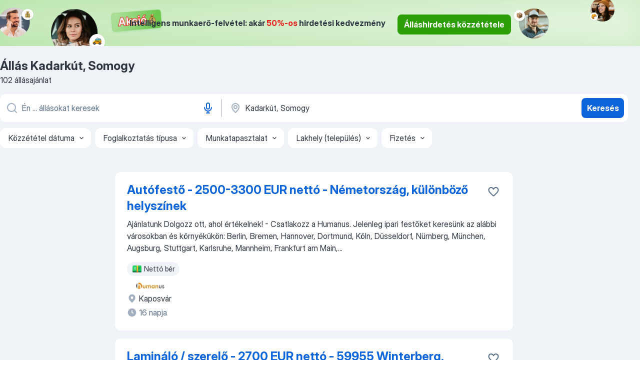

--- FILE ---
content_type: text/html
request_url: https://hu.jooble.org/%C3%A1ll%C3%A1s/Kadark%C3%BAt%2C-Somogy
body_size: 103261
content:
<!DOCTYPE html><html lang="hu" xmlns="http://www.w3.org/1999/xhtml"><head><meta charset="utf-8"><link data-chunk="app" rel="stylesheet" href="/assets/app.7324e65269e8202330a9.css"><link data-chunk="SERP" rel="stylesheet" href="/assets/SERP.04657a1bc3acf7120258.css"><meta name="viewport" content="width=device-width,initial-scale=1.0,maximum-scale=5" /><meta property="og:site_name" content="Jooble" /><meta property="og:locale" content="hu" /><meta property="og:type" content="website" /><meta name="msvalidate.01" content="4E93DB804C5CCCD5B3AFF7486D4B2757" /><meta name="format-detection" content="telephone=no"><link rel="preconnect" href="https://www.googletagmanager.com" /><link rel="preconnect" href="https://www.google-analytics.com" /><link rel="dns-prefetch" href="https://www.google.com" /><link rel="dns-prefetch" href="https://apis.google.com" /><link rel="dns-prefetch" href="https://connect.facebook.net" /><link rel="dns-prefetch" href="https://www.facebook.com" /><link href="https://data-hu.jooble.org/assets/fonts/inter-display.css" rel="stylesheet"><link href="https://data-hu.jooble.org/assets/fonts/segoe.css" rel="stylesheet"><link rel="apple-touch-icon" href="/assets/images/favicon/ua/apple-touch-icon.png?v=4" /><link rel="apple-touch-icon" sizes="57x57" href="/assets/images/favicon/ua/apple-touch-icon-57x57.png?v=4" /><link rel="apple-touch-icon" sizes="60x60" href="/assets/images/favicon/ua/apple-touch-icon-60x60.png?v=4" /><link rel="apple-touch-icon" sizes="72x72" href="/assets/images/favicon/ua/apple-touch-icon-72x72.png?v=4" /><link rel="apple-touch-icon" sizes="76x76" href="/assets/images/favicon/ua/apple-touch-icon-76x76.png?v=4" /><link rel="apple-touch-icon" sizes="114x114" href="/assets/images/favicon/ua/apple-touch-icon-114x114.png?v=4" /><link rel="apple-touch-icon" sizes="120x120" href="/assets/images/favicon/ua/apple-touch-icon-120x120.png?v=4" /><link rel="apple-touch-icon" sizes="144x144" href="/assets/images/favicon/ua/apple-touch-icon-144x144.png?v=4" /><link rel="apple-touch-icon" sizes="152x152" href="/assets/images/favicon/ua/apple-touch-icon-152x152.png?v=4" /><link rel="apple-touch-icon" sizes="180x180" href="/assets/images/favicon/ua/apple-touch-icon-180x180.png?v=4" /><link rel="icon" type="image/png" sizes="16x16" href="/assets/images/favicon/ua/favicon-16x16.png?v=4"><link rel="icon" type="image/png" sizes="32x32" href="/assets/images/favicon/ua/favicon-32x32.png?v=4"><link rel="icon" type="image/png" sizes="48x48" href="/assets/images/favicon/ua/android-chrome-48x48.png?v=4"><link rel="icon" type="image/png" sizes="96x96" href="/assets/images/favicon/ua/android-chrome-96x96.png?v=4"><link rel="icon" type="image/png" sizes="144x144" href="/assets/images/favicon/ua/android-chrome-144x144.png?v=4"><link rel="icon" type="image/png" sizes="192x192" href="/assets/images/favicon/ua/android-chrome-192x192.png?v=4"><link rel="icon" type="image/png" sizes="194x194" href="/assets/images/favicon/ua/favicon-194x194.png?v=4"><link rel="icon" type="image/png" sizes="256x256" href="/assets/images/favicon/ua/android-chrome-256x256.png?v=4"><link rel="icon" type="image/png" sizes="384x384" href="/assets/images/favicon/ua/android-chrome-384x384.png?v=4"><link rel="icon" type="image/png" sizes="512x512" href="/assets/images/favicon/ua/android-chrome-512x512.png?v=4"><link rel="shortcut icon" type="image/x-icon" href="/assets/images/favicon/ua/favicon-ua.ico?v=4"><link rel="icon" href="/assets/images/favicon/ua/icon.svg?v=4" sizes="any" type="image/svg+xml"><meta name="msapplication-tooltip" content="Jooble"><meta name="msapplication-config" content="/browserconfig.xml"><meta name="msapplication-TileColor" content="#ffffff"><meta name="msapplication-TileImage" content="/assets/images/favicon/ua/mstile-144x144.png?v=4"><meta name="theme-color" content="#ffffff"><meta name="ir-site-verification-token" content="-1337664224"><script type="text/javascript" charset="utf-8">(function(g,o){g[o]=g[o]||function(){(g[o]['q']=g[o]['q']||[]).push(arguments)},g[o]['t']=1*new Date})(window,'_googCsa'); </script><script>!function(){if('PerformanceLongTaskTiming' in window) {var g=window.__tti={e:[]};g.o = new PerformanceObserver(function(l){g.e = g.e.concat(l.getEntries())});g.o.observe({entryTypes:['longtask']})}}();</script><script>!function(){var e,t,n,i,r={passive:!0,capture:!0},a=new Date,o=function(){i=[],t=-1,e=null,f(addEventListener)},c=function(i,r){e||(e=r,t=i,n=new Date,f(removeEventListener),u())},u=function(){if(t>=0&&t<n-a){var r={entryType:"first-input",name:e.type,target:e.target,cancelable:e.cancelable,startTime:e.timeStamp,processingStart:e.timeStamp+t};i.forEach((function(e){e(r)})),i=[]}},s=function(e){if(e.cancelable){var t=(e.timeStamp>1e12?new Date:performance.now())-e.timeStamp;"pointerdown"==e.type?function(e,t){var n=function(){c(e,t),a()},i=function(){a()},a=function(){removeEventListener("pointerup",n,r),removeEventListener("pointercancel",i,r)};addEventListener("pointerup",n,r),addEventListener("pointercancel",i,r)}(t,e):c(t,e)}},f=function(e){["mousedown","keydown","touchstart","pointerdown"].forEach((function(t){return e(t,s,r)}))},p="hidden"===document.visibilityState?0:1/0;addEventListener("visibilitychange",(function e(t){"hidden"===document.visibilityState&&(p=t.timeStamp,removeEventListener("visibilitychange",e,!0))}),!0);o(),self.webVitals={firstInputPolyfill:function(e){i.push(e),u()},resetFirstInputPolyfill:o,get firstHiddenTime(){return p}}}();</script><title data-rh="true">Állás Kadarkút, Somogy (Sürgősen!) - Január 2026 - Jooble</title><link data-rh="true" rel="canonical" href="https://hu.jooble.org/%C3%A1ll%C3%A1s/Kadark%C3%BAt%2C-Somogy"/><meta data-rh="true" name="keywords" content="Állás Kadarkút, Somogy, állás"/><meta data-rh="true" name="description" content="Kadarkút, Somogy vezető munkaadó cégeinek álláslehetőségei. Ingyenes, gyors és kényelmes álláskeresés regisztráció nélkül."/><meta data-rh="true" property="og:image" content="/assets/images/open_graph/og_image.png"/><meta data-rh="true" property="og:url" content="https://hu.jooble.org/%C3%A1ll%C3%A1s/Kadark%C3%BAt%2C-Somogy"/><meta data-rh="true" property="og:title" content="Állás Kadarkút, Somogy (Sürgősen!) - Január 2026 - Jooble"/><meta data-rh="true" property="og:description" content="Kadarkút, Somogy vezető munkaadó cégeinek álláslehetőségei. Ingyenes, gyors és kényelmes álláskeresés regisztráció nélkül."/><script data-rh="true" type="application/ld+json">{"@context":"https://schema.org","@type":"ItemList","numberOfItems":102,"itemListElement":[[{"@type":"ListItem","position":1,"url":"https://hu.jooble.org/jdp/3281520710069881867"},{"@type":"ListItem","position":2,"url":"https://hu.jooble.org/jdp/3944882180801812292"},{"@type":"ListItem","position":3,"url":"https://hu.jooble.org/jdp/-7270572468111357260"},{"@type":"ListItem","position":4,"url":"https://hu.jooble.org/jdp/-2550967059333809886"},{"@type":"ListItem","position":5,"url":"https://hu.jooble.org/jdp/4926233495353628228"},{"@type":"ListItem","position":6,"url":"https://hu.jooble.org/jdp/-67128297369880645"},{"@type":"ListItem","position":7,"url":"https://hu.jooble.org/jdp/6562344301668316479"},{"@type":"ListItem","position":8,"url":"https://hu.jooble.org/jdp/-8684807198580218441"},{"@type":"ListItem","position":9,"url":"https://hu.jooble.org/jdp/-8306323478089366112"},{"@type":"ListItem","position":10,"url":"https://hu.jooble.org/jdp/2779287487530491348"},{"@type":"ListItem","position":11,"url":"https://hu.jooble.org/jdp/-2953760606832063561"},{"@type":"ListItem","position":12,"url":"https://hu.jooble.org/jdp/-590335913293016764"},{"@type":"ListItem","position":13,"url":"https://hu.jooble.org/jdp/-2687308352811502179"},{"@type":"ListItem","position":14,"url":"https://hu.jooble.org/jdp/6190248790467530306"},{"@type":"ListItem","position":15,"url":"https://hu.jooble.org/jdp/-5437883920591669535"},{"@type":"ListItem","position":16,"url":"https://hu.jooble.org/jdp/4206507605884866583"},{"@type":"ListItem","position":17,"url":"https://hu.jooble.org/jdp/-6469296876304510151"},{"@type":"ListItem","position":18,"url":"https://hu.jooble.org/jdp/3221242323400529988"},{"@type":"ListItem","position":19,"url":"https://hu.jooble.org/jdp/4197987962159532980"},{"@type":"ListItem","position":20,"url":"https://hu.jooble.org/jdp/-3306226086872516595"},{"@type":"ListItem","position":21,"url":"https://hu.jooble.org/jdp/-5038321579297168843"},{"@type":"ListItem","position":22,"url":"https://hu.jooble.org/jdp/-4210006600505900828"},{"@type":"ListItem","position":23,"url":"https://hu.jooble.org/jdp/-697410838884569471"},{"@type":"ListItem","position":24,"url":"https://hu.jooble.org/jdp/2723945510846935475"},{"@type":"ListItem","position":25,"url":"https://hu.jooble.org/jdp/-6794574711409836815"},{"@type":"ListItem","position":26,"url":"https://hu.jooble.org/jdp/6474338387702440739"},{"@type":"ListItem","position":27,"url":"https://hu.jooble.org/jdp/-6420719692604379917"},{"@type":"ListItem","position":28,"url":"https://hu.jooble.org/jdp/-8864628494928911206"},{"@type":"ListItem","position":29,"url":"https://hu.jooble.org/jdp/-3809262440320154920"},{"@type":"ListItem","position":30,"url":"https://hu.jooble.org/jdp/-5814044901705386646"}]]}</script></head><body ondragstart="return false"><div id="app"><div class="zR2N9v"><div class="_1G2nM4"><div></div><div class="WdUhLT FGi2wF"><div class="bx-Ar6"><img class="ti4Pg5" src="/assets/images/discount_lead_generation_banner/standartManagers/moneyManager.png" alt=""/><img class="UxUH-J" src="/assets/images/discount_lead_generation_banner/standartManagers/carManager.png" alt=""/><img class="_800aZi" src="/assets/images/discount_lead_generation_banner/standartManagers/boxManager.png" alt=""/><img class="Fb4MWK" src="/assets/images/discount_lead_generation_banner/standartManagers/crouasantManager.png" alt=""/><img class="_7CrM4u" src="/assets/images/discount_lead_generation_banner/standartManagers/textFrame.png" alt=""/></div><div class="BFC8Xa"><p class="lXtW1P">Intelligens munkaerő-felvétel: akár <span class="kqlMdA">50%-os</span> hirdetési kedvezmény</p><div class="zAc2IY Rllk2d"><a class="yJhQFR PXIcBe _3JjIut Crhu4V q23Lgd C-tJVd" target="_blank" data-test-name="_discountLeadGenerationEmployerButton" href="/employer/account/registration?eref=leadgenbanner">Álláshirdetés közzététele</a></div></div></div><div id="serpContainer" class="_0CG45k"><div class="+MdXgT"><header class="VavEB9"><div class="qD9dwK"><h1 class="_518B8Z">Állás Kadarkút, Somogy</h1><div company="p" class="cXVOTD">102 állásajánlat</div></div><div class=""><form class="CXE+FW" data-test-name="_searchForm"><div class="tXoMlu"><div class="kySr3o EIHqTW"><div class="H-KSNn"><div class="Y6LTZC RKazSn"><div class="_0vIToK"><svg class="BC4g2E abyhUO gexuVd kPZVKg"><use xlink:href="/assets/sprite.1oxueCVBzlo-hocQRlhy.svg#icon-magnifier-usage"></use></svg><input id="input_:R55j8h:" class="_2cXMBT aHpE4r LdpsdR _5sX2B+" placeholder="Én ... állásokat keresek" type="text" spellcheck="false" name="keyword" autoComplete="off" autoCapitalize="off" data-test-name="_searchFormKeywordInput" aria-label="Adja meg, milyen állást keres" value=""/></div><button aria-label="Hangüzenet" type="button" class="_1LCFDZ FiW03t ta-KVW d+1Vjj uSyyBE"><svg class="BC4g2E c6AqqO GaJkmy KSrxyK"><use xlink:href="/assets/sprite.1oxueCVBzlo-hocQRlhy.svg#icon-microphone-usage"></use></svg></button></div></div></div><div class="kySr3o _9+Weu7"><div class="H-KSNn"><div class="Y6LTZC RKazSn"><div class="_0vIToK"><svg class="BC4g2E abyhUO gexuVd kPZVKg"><use xlink:href="/assets/sprite.1oxueCVBzlo-hocQRlhy.svg#icon-map_marker-usage"></use></svg><input id="tbRegion" class="_2cXMBT aHpE4r _5sX2B+" placeholder="Város vagy megye" type="text" spellcheck="false" name="region" autoComplete="off" autoCapitalize="off" data-test-name="_searchFormRegionInput" aria-label="Navedite grad u kojem tražite posao" value="Kadarkút, Somogy"/></div></div></div></div></div><button type="submit" class="VMdYVt i6dNg1 oUsVL7 xVPKbj ZuTpxY">Keresés</button></form></div><div class="p7hDF8"><div class="apmZrt" data-test-name="_smartTagsFilter" role="region" aria-label="Filters"><button type="button" class="wYznI5"><span class="_1apRDx">Közzététel dátuma</span><svg class="KaSFrq DuJhnH GM7Sgs _398Jb4"><use xlink:href="/assets/sprite.1oxueCVBzlo-hocQRlhy.svg#icon-chevron_down-usage"></use></svg></button><button type="button" class="wYznI5"><span class="_1apRDx">Foglalkoztatás típusa</span><svg class="KaSFrq DuJhnH GM7Sgs _398Jb4"><use xlink:href="/assets/sprite.1oxueCVBzlo-hocQRlhy.svg#icon-chevron_down-usage"></use></svg></button><button type="button" class="wYznI5"><span class="_1apRDx">Munkatapasztalat</span><svg class="KaSFrq DuJhnH GM7Sgs _398Jb4"><use xlink:href="/assets/sprite.1oxueCVBzlo-hocQRlhy.svg#icon-chevron_down-usage"></use></svg></button><button type="button" class="wYznI5"><span class="_1apRDx">Lakhely (település)</span><svg class="KaSFrq DuJhnH GM7Sgs _398Jb4"><use xlink:href="/assets/sprite.1oxueCVBzlo-hocQRlhy.svg#icon-chevron_down-usage"></use></svg></button><button type="button" class="wYznI5"><span class="_1apRDx">Fizetés</span><svg class="KaSFrq DuJhnH GM7Sgs _398Jb4"><use xlink:href="/assets/sprite.1oxueCVBzlo-hocQRlhy.svg#icon-chevron_down-usage"></use></svg></button></div></div></header><div class="y+s7YY"><div class="Amjssv"><main class="toVmC+" role="main"><div class="NeCPdn" id="topBarContainer"><div class="dKIuea"></div></div><div class="bXbgrv" id="serpContent"><div><div class="infinite-scroll-component__outerdiv"><div class="infinite-scroll-component ZbPfXY _serpContentBlock" style="height:auto;overflow:auto;-webkit-overflow-scrolling:touch"><div><ul class="kiBEcn"><li></li><li><div id="3281520710069881867" data-test-name="_jobCard" class="+n4WEb rHG1ci"><div class="_9q4Aij"><h2 class="jA9gFS dUatPc"><a class="_8w9Ce2 tUC4Fj _6i4Nb0 wtCvxI job_card_link" target="_blank" href="https://hu.jooble.org/jdp/3281520710069881867">Autófestő - 2500-3300 EUR nettó - Németország, különböző helyszínek</a></h2><div class="_5A-eEY"><div class="Bdpujj"><button type="button" class="ZapzXe _9WpygY XEfYdx JFkX+L vMdXr7 RNbuqd" data-test-name="jobFavoritesButton__3281520710069881867" aria-label="Mentés a gyűjteménybe"><span class="H2e2t1 +gVFyQ"><svg class="KaSFrq JAzKjj _0ng4na"><use xlink:href="/assets/sprite.1oxueCVBzlo-hocQRlhy.svg#icon-heart_outline-usage"></use></svg></span></button></div></div></div><div><div class="QZH8mt"><div class="GEyos4">Ajánlatunk

Dolgozz ott, ahol értékelnek! - Csatlakozz a Humanus.

Jelenleg ipari festőket keresünk az alábbi városokban és környékükön: Berlin, Bremen, Hannover, Dortmund, Köln, Düsseldorf, Nürnberg, München, Augsburg, Stuttgart, Karlsruhe, Mannheim, Frankfurt am Main,...</div><div class="rvi8+s"><div class="tXxXy-"><div data-name="netto_fizetes" data-test-name="_jobTag" class="K8ZLnh tag _7Amkfs"><div class="uE1IG0" style="background-image:url(/assets/images/tagIconsNew/emoji_dollar_banknote.svg)"></div>Nettó bér</div></div></div></div><div class="L4BhzZ wrapper__new_tags_design"><img src="/css/images/plogo/17629.gif" class="yUFQEM" aria-hidden="true" alt="dteCompanyLogo"/><div class="E6E0jY"><div class="blapLw gj1vO6 fhg31q nxYYVJ" tabindex="-1"><svg class="BC4g2E c6AqqO gexuVd kE3ssB DlQ0Ty icon_gray_soft mdorqd"><use xlink:href="/assets/sprite.1oxueCVBzlo-hocQRlhy.svg#icon-map_marker_filled-usage"></use></svg><div class="caption NTRJBV">Kaposvár</div></div><div class="blapLw gj1vO6 fhg31q fGYTou"><svg class="BC4g2E c6AqqO gexuVd kE3ssB DlQ0Ty icon_gray_soft jjtReA"><use xlink:href="/assets/sprite.1oxueCVBzlo-hocQRlhy.svg#icon-clock_filled-usage"></use></svg><div class="caption Vk-5Da">16 napja</div></div></div></div></div></div></li><li><div id="3944882180801812292" data-test-name="_jobCard" class="+n4WEb rHG1ci"><div class="_9q4Aij"><h2 class="jA9gFS dUatPc"><a class="_8w9Ce2 tUC4Fj _6i4Nb0 wtCvxI job_card_link" target="_blank" href="https://hu.jooble.org/jdp/3944882180801812292">Lamináló / szerelő - 2700 EUR nettó - 59955 Winterberg, Dortmund (és üzleti utak egész Németországban)</a></h2><div class="_5A-eEY"><div class="Bdpujj"><button type="button" class="ZapzXe _9WpygY XEfYdx JFkX+L vMdXr7 RNbuqd" data-test-name="jobFavoritesButton__3944882180801812292" aria-label="Mentés a gyűjteménybe"><span class="H2e2t1 +gVFyQ"><svg class="KaSFrq JAzKjj _0ng4na"><use xlink:href="/assets/sprite.1oxueCVBzlo-hocQRlhy.svg#icon-heart_outline-usage"></use></svg></span></button></div></div></div><div><div class="QZH8mt"><p class="b97WnG">2 700 €/hó</p><div class="GEyos4">Ajánlatunk

Dolgozz ott, ahol értékelnek! - Csatlakozz a Humanus.

Jelenleg ipari festőket keresünk az alábbi városokban és környékükön: Berlin, Bremen, Hannover, Dortmund, Köln, Düsseldorf, Nürnberg, München, Augsburg, Stuttgart, Karlsruhe, Mannheim, Frankfurt am Main,...</div><div class="rvi8+s"><div class="tXxXy-"><div data-name="netto_fizetes" data-test-name="_jobTag" class="K8ZLnh tag _7Amkfs"><div class="uE1IG0" style="background-image:url(/assets/images/tagIconsNew/emoji_dollar_banknote.svg)"></div>Nettó bér</div></div></div></div><div class="L4BhzZ wrapper__new_tags_design"><img src="/css/images/plogo/17629.gif" class="yUFQEM" aria-hidden="true" alt="dteCompanyLogo"/><div class="E6E0jY"><div class="blapLw gj1vO6 fhg31q nxYYVJ" tabindex="-1"><svg class="BC4g2E c6AqqO gexuVd kE3ssB DlQ0Ty icon_gray_soft mdorqd"><use xlink:href="/assets/sprite.1oxueCVBzlo-hocQRlhy.svg#icon-map_marker_filled-usage"></use></svg><div class="caption NTRJBV">Kaposvár</div></div><div class="blapLw gj1vO6 fhg31q fGYTou"><svg class="BC4g2E c6AqqO gexuVd kE3ssB DlQ0Ty icon_gray_soft jjtReA"><use xlink:href="/assets/sprite.1oxueCVBzlo-hocQRlhy.svg#icon-clock_filled-usage"></use></svg><div class="caption Vk-5Da">6 napja</div></div></div></div></div></div></li><li><div id="-7270572468111357260" data-test-name="_jobCard" class="+n4WEb rHG1ci"><div class="_9q4Aij"><h2 class="jA9gFS dUatPc"><a class="_8w9Ce2 tUC4Fj _6i4Nb0 wtCvxI job_card_link" target="_blank" href="https://hu.jooble.org/jdp/-7270572468111357260">Mérnök technológus</a></h2><div class="_5A-eEY"><div class="Bdpujj"><button type="button" class="ZapzXe _9WpygY XEfYdx JFkX+L vMdXr7 RNbuqd" data-test-name="jobFavoritesButton__-7270572468111357260" aria-label="Mentés a gyűjteménybe"><span class="H2e2t1 +gVFyQ"><svg class="KaSFrq JAzKjj _0ng4na"><use xlink:href="/assets/sprite.1oxueCVBzlo-hocQRlhy.svg#icon-heart_outline-usage"></use></svg></span></button></div></div></div><div><div class="QZH8mt"><div class="GEyos4">Partnercégünk több mint 25 éves tapasztalattal a precíziós fémmegmunkálás területén, valamint megbízható másodszintű (Tier 2) beszállítóként vált ismertté nemzetközi partnerei körében. Hozzájuk keresünk Mérnök technológus kollégát Szigetvárra! Feladatok: 
 Gyártási folyamatok...</div><div class="rvi8+s"><div class="tXxXy-"><div data-name="teljes_munkaido" data-test-name="_jobTag" class="K8ZLnh tag _7Amkfs"><div class="uE1IG0" style="background-image:url(/assets/images/tagIconsNew/emoji_briefcase.svg)"></div>Teljes munkaidő</div></div></div></div><div class="L4BhzZ wrapper__new_tags_design"><img src="/css/images/plogo/5.gif" class="yUFQEM" aria-hidden="true" alt="dteCompanyLogo"/><div class="E6E0jY"><div class="pXyhD4 VeoRvG"><div class="heru4z"><p class="z6WlhX" data-test-name="_companyName">Manpower Munkaerő-Szervezési Kft.</p></div></div><div class="blapLw gj1vO6 fhg31q nxYYVJ" tabindex="-1"><svg class="BC4g2E c6AqqO gexuVd kE3ssB DlQ0Ty icon_gray_soft mdorqd"><use xlink:href="/assets/sprite.1oxueCVBzlo-hocQRlhy.svg#icon-map_marker_filled-usage"></use></svg><div class="caption NTRJBV">Szigetvár, Baranya</div></div><div class="blapLw gj1vO6 fhg31q fGYTou"><svg class="BC4g2E c6AqqO gexuVd kE3ssB DlQ0Ty icon_gray_soft jjtReA"><use xlink:href="/assets/sprite.1oxueCVBzlo-hocQRlhy.svg#icon-clock_filled-usage"></use></svg><div class="caption Vk-5Da">23 napja</div></div></div></div></div></div></li><li><div id="-2550967059333809886" data-test-name="_jobCard" class="+n4WEb rHG1ci"><div class="_9q4Aij"><h2 class="jA9gFS dUatPc"><a class="_8w9Ce2 tUC4Fj _6i4Nb0 wtCvxI job_card_link" target="_blank" href="https://hu.jooble.org/jdp/-2550967059333809886">Gyártástechnológiai mérnök</a></h2><div class="_5A-eEY"><div class="Bdpujj"><button type="button" class="ZapzXe _9WpygY XEfYdx JFkX+L vMdXr7 RNbuqd" data-test-name="jobFavoritesButton__-2550967059333809886" aria-label="Mentés a gyűjteménybe"><span class="H2e2t1 +gVFyQ"><svg class="KaSFrq JAzKjj _0ng4na"><use xlink:href="/assets/sprite.1oxueCVBzlo-hocQRlhy.svg#icon-heart_outline-usage"></use></svg></span></button></div></div></div><div><div class="QZH8mt"><div class="GEyos4">Partnerünk egy meghatározó, nemzetközi gyártóvállalat, amely a sajtolóüzem szakértői csapatát bővíti. Olyan szakembert keresnek, aki vezető szerepet vállalna a gyártási folyamatok technológiai támogatásában és fejlesztésében.  Feladatok / Tasks  A gyártási folyamatok műszaki...</div><div class="rvi8+s"><div class="tXxXy-"><div data-name="kotetlen_munkaido" data-test-name="_jobTag" class="K8ZLnh tag _7Amkfs"><div class="uE1IG0" style="background-image:url(/assets/images/tagIconsNew/emoji_tear_off_calendar.svg)"></div>Kötetlen munkaidő</div></div></div></div><div class="L4BhzZ wrapper__new_tags_design"><img src="/css/images/plogo/5.gif" class="yUFQEM" aria-hidden="true" alt="dteCompanyLogo"/><div class="E6E0jY"><div class="pXyhD4 VeoRvG"><div class="heru4z"><p class="z6WlhX" data-test-name="_companyName">HSA Kft.</p></div></div><div class="blapLw gj1vO6 fhg31q nxYYVJ" tabindex="-1"><svg class="BC4g2E c6AqqO gexuVd kE3ssB DlQ0Ty icon_gray_soft mdorqd"><use xlink:href="/assets/sprite.1oxueCVBzlo-hocQRlhy.svg#icon-map_marker_filled-usage"></use></svg><div class="caption NTRJBV">Kaposvár</div></div><div class="blapLw gj1vO6 fhg31q fGYTou"><svg class="BC4g2E c6AqqO gexuVd kE3ssB DlQ0Ty icon_gray_soft jjtReA"><use xlink:href="/assets/sprite.1oxueCVBzlo-hocQRlhy.svg#icon-clock_filled-usage"></use></svg><div class="caption Vk-5Da">9 napja</div></div></div></div></div></div></li><li><div id="4926233495353628228" data-test-name="_jobCard" class="+n4WEb rHG1ci"><div class="_9q4Aij"><h2 class="jA9gFS dUatPc"><a class="_8w9Ce2 tUC4Fj _6i4Nb0 wtCvxI job_card_link" target="_blank" href="https://hu.jooble.org/jdp/4926233495353628228">Eladó</a></h2><div class="_5A-eEY"><div class="Bdpujj"><button type="button" class="ZapzXe _9WpygY XEfYdx JFkX+L vMdXr7 RNbuqd" data-test-name="jobFavoritesButton__4926233495353628228" aria-label="Mentés a gyűjteménybe"><span class="H2e2t1 +gVFyQ"><svg class="KaSFrq JAzKjj _0ng4na"><use xlink:href="/assets/sprite.1oxueCVBzlo-hocQRlhy.svg#icon-heart_outline-usage"></use></svg></span></button></div></div></div><div><div class="QZH8mt"><div class="GEyos4"> Eladó 
 Miért jó nálunk dolgozni?

 Stabil  , megbízható, szerethető és családbarát, magyar vállalat vagyunk, családbarát intézkedésekkel 
 Családias a légkör, és segítőkészek a kollégák –  egy közösséget alkotunk 
 Egy jól kidolgozott  onboarding / betanulási programmal...</div><div class="rvi8+s"></div></div><div class="L4BhzZ wrapper__new_tags_design"><img src="/css/images/plogo/7.gif" class="yUFQEM" aria-hidden="true" alt="dteCompanyLogo"/><div class="E6E0jY"><div class="pXyhD4 VeoRvG"><div class="heru4z"><p class="z6WlhX" data-test-name="_companyName">Praktiker Építési - és Barkácspiacok Magyarország Korlátolt ...</p></div></div><div class="blapLw gj1vO6 fhg31q nxYYVJ" tabindex="-1"><svg class="BC4g2E c6AqqO gexuVd kE3ssB DlQ0Ty icon_gray_soft mdorqd"><use xlink:href="/assets/sprite.1oxueCVBzlo-hocQRlhy.svg#icon-map_marker_filled-usage"></use></svg><div class="caption NTRJBV">Kaposvár</div></div><div class="blapLw gj1vO6 fhg31q fGYTou"><svg class="BC4g2E c6AqqO gexuVd kE3ssB DlQ0Ty icon_gray_soft jjtReA"><use xlink:href="/assets/sprite.1oxueCVBzlo-hocQRlhy.svg#icon-clock_filled-usage"></use></svg><div class="caption Vk-5Da">13 napja</div></div></div></div></div></div></li><li><div id="-67128297369880645" data-test-name="_jobCard" class="+n4WEb rHG1ci"><div class="_9q4Aij"><h2 class="jA9gFS dUatPc"><a class="_8w9Ce2 tUC4Fj _6i4Nb0 wtCvxI job_card_link" target="_blank" href="https://hu.jooble.org/jdp/-67128297369880645">Pártfogó toborzó</a></h2><div class="_5A-eEY"><div class="Bdpujj"><button type="button" class="ZapzXe _9WpygY XEfYdx JFkX+L vMdXr7 RNbuqd" data-test-name="jobFavoritesButton__-67128297369880645" aria-label="Mentés a gyűjteménybe"><span class="H2e2t1 +gVFyQ"><svg class="KaSFrq JAzKjj _0ng4na"><use xlink:href="/assets/sprite.1oxueCVBzlo-hocQRlhy.svg#icon-heart_outline-usage"></use></svg></span></button></div></div></div><div><div class="QZH8mt"><div class="GEyos4"> Mind-Diák Szövetkezet  Pártfogó toborzó 
 Feladatok 
 Pártfogó tagok toborzása 
 Járókelők leszólítása a plázákban és közterületeken 
 Adminisztrációs feladatok elvégzése 
 Elvárások 
~ Nappali tagozatos tanulói/hallgatói jogviszony 
~ Jó kommunikációs készség ...</div><div class="rvi8+s"></div></div><div class="L4BhzZ wrapper__new_tags_design"><img src="/css/images/plogo/7.gif" class="yUFQEM" aria-hidden="true" alt="dteCompanyLogo"/><div class="E6E0jY"><div class="pXyhD4 VeoRvG"><div class="heru4z"><p class="z6WlhX" data-test-name="_companyName">Mind-Diák Szövetkezet</p></div></div><div class="blapLw gj1vO6 fhg31q nxYYVJ" tabindex="-1"><svg class="BC4g2E c6AqqO gexuVd kE3ssB DlQ0Ty icon_gray_soft mdorqd"><use xlink:href="/assets/sprite.1oxueCVBzlo-hocQRlhy.svg#icon-map_marker_filled-usage"></use></svg><div class="caption NTRJBV">Kaposvár</div></div><div class="blapLw gj1vO6 fhg31q fGYTou"><svg class="BC4g2E c6AqqO gexuVd kE3ssB DlQ0Ty icon_gray_soft jjtReA"><use xlink:href="/assets/sprite.1oxueCVBzlo-hocQRlhy.svg#icon-clock_filled-usage"></use></svg><div class="caption Vk-5Da">11 napja</div></div></div></div></div></div></li><li><div id="6562344301668316479" data-test-name="_jobCard" class="+n4WEb rHG1ci"><div class="_9q4Aij"><h2 class="jA9gFS dUatPc"><a class="_8w9Ce2 tUC4Fj _6i4Nb0 wtCvxI job_card_link" target="_blank" href="https://hu.jooble.org/jdp/6562344301668316479">Karbantartó gépbeállító</a></h2><div class="_5A-eEY"><div class="Bdpujj"><button type="button" class="ZapzXe _9WpygY XEfYdx JFkX+L vMdXr7 RNbuqd" data-test-name="jobFavoritesButton__6562344301668316479" aria-label="Mentés a gyűjteménybe"><span class="H2e2t1 +gVFyQ"><svg class="KaSFrq JAzKjj _0ng4na"><use xlink:href="/assets/sprite.1oxueCVBzlo-hocQRlhy.svg#icon-heart_outline-usage"></use></svg></span></button></div></div></div><div><div class="QZH8mt"><div class="GEyos4"> Humán Centrum  Karbantartó gépbeállító 
 Feladatok 
 A berendezések önálló villamos, vagy gépész, vagy mechatronikus javítása, karbantartása 
 A munkahelyi vezető által meghatározott feladatok elvégzése a rendelkezésre álló dokumentáció alapján 
 Javítás és hibaelhárítás...</div><div class="rvi8+s"><div class="tXxXy-"><div data-name="2_muszakos" data-test-name="_jobTag" class="K8ZLnh tag _7Amkfs"><div class="uE1IG0" style="background-image:url(/assets/images/tagIconsNew/emoji_tear_off_calendar.svg)"></div>2 műszakos</div><div data-name="3_muszakos" data-test-name="_jobTag" class="K8ZLnh tag _7Amkfs"><div class="uE1IG0" style="background-image:url(/assets/images/tagIconsNew/emoji_tear_off_calendar.svg)"></div>3 műszakos</div></div></div></div><div class="L4BhzZ wrapper__new_tags_design"><img src="/css/images/plogo/7.gif" class="yUFQEM" aria-hidden="true" alt="dteCompanyLogo"/><div class="E6E0jY"><div class="pXyhD4 VeoRvG"><div class="heru4z"><p class="z6WlhX" data-test-name="_companyName">Humancentrum</p></div></div><div class="blapLw gj1vO6 fhg31q nxYYVJ" tabindex="-1"><svg class="BC4g2E c6AqqO gexuVd kE3ssB DlQ0Ty icon_gray_soft mdorqd"><use xlink:href="/assets/sprite.1oxueCVBzlo-hocQRlhy.svg#icon-map_marker_filled-usage"></use></svg><div class="caption NTRJBV">Böhönye, Somogy</div></div><div class="blapLw gj1vO6 fhg31q fGYTou"><svg class="BC4g2E c6AqqO gexuVd kE3ssB DlQ0Ty icon_gray_soft jjtReA"><use xlink:href="/assets/sprite.1oxueCVBzlo-hocQRlhy.svg#icon-clock_filled-usage"></use></svg><div class="caption Vk-5Da">13 napja</div></div></div></div></div></div></li><li></li><li><div id="-8684807198580218441" data-test-name="_jobCard" class="+n4WEb rHG1ci"><div class="_9q4Aij"><h2 class="jA9gFS dUatPc"><a class="_8w9Ce2 tUC4Fj _6i4Nb0 wtCvxI job_card_link" target="_blank" href="https://hu.jooble.org/jdp/-8684807198580218441">Kárrendezési ügyintéző állás home office munkavégzéssel - kárigény érvényesítés, biztosítói kapcsolattartás</a></h2><div class="_5A-eEY"><div class="Bdpujj"><button type="button" class="ZapzXe _9WpygY XEfYdx JFkX+L vMdXr7 RNbuqd" data-test-name="jobFavoritesButton__-8684807198580218441" aria-label="Mentés a gyűjteménybe"><span class="H2e2t1 +gVFyQ"><svg class="KaSFrq JAzKjj _0ng4na"><use xlink:href="/assets/sprite.1oxueCVBzlo-hocQRlhy.svg#icon-heart_outline-usage"></use></svg></span></button></div></div></div><div><div class="QZH8mt"><div class="GEyos4"> Partnercégünk 1994 óta működő legrégebbi hazai kárrendezési, kárképviseleti iroda. 
 Társaságuk közlekedési balesetet szenvedett ügyfelek képviseletét látja el a biztosítókkal szemben, céluk a károsultak jogos kártérítési igényének maximális érvényesítése. 
 Magánszemélyek...</div><div class="rvi8+s"><div class="tXxXy-"><div data-name="teljes_munkaido" data-test-name="_jobTag" class="K8ZLnh tag _7Amkfs"><div class="uE1IG0" style="background-image:url(/assets/images/tagIconsNew/emoji_briefcase.svg)"></div>Teljes munkaidő</div></div></div></div><div class="L4BhzZ wrapper__new_tags_design"><div class="E6E0jY"><div class="pXyhD4 VeoRvG"><div class="heru4z"><p class="z6WlhX" data-test-name="_companyName">Munkalehetőség Mindenkinek Kft.</p></div></div><div class="blapLw gj1vO6 fhg31q nxYYVJ" tabindex="-1"><svg class="BC4g2E c6AqqO gexuVd kE3ssB DlQ0Ty icon_gray_soft mdorqd"><use xlink:href="/assets/sprite.1oxueCVBzlo-hocQRlhy.svg#icon-map_marker_filled-usage"></use></svg><div class="caption NTRJBV">Kaposvár</div></div><div class="blapLw gj1vO6 fhg31q fGYTou"><svg class="BC4g2E c6AqqO gexuVd kE3ssB DlQ0Ty icon_gray_soft jjtReA"><use xlink:href="/assets/sprite.1oxueCVBzlo-hocQRlhy.svg#icon-clock_filled-usage"></use></svg><div class="caption Vk-5Da">3 napja</div></div></div></div></div></div></li><li><div id="-8306323478089366112" data-test-name="_jobCard" class="+n4WEb rHG1ci"><div class="_9q4Aij"><h2 class="jA9gFS dUatPc"><a class="_8w9Ce2 tUC4Fj _6i4Nb0 wtCvxI job_card_link" target="_blank" href="https://hu.jooble.org/jdp/-8306323478089366112">Telekommunikációs értékesítő ONE</a></h2><div class="_5A-eEY"><div class="Bdpujj"><button type="button" class="ZapzXe _9WpygY XEfYdx JFkX+L vMdXr7 RNbuqd" data-test-name="jobFavoritesButton__-8306323478089366112" aria-label="Mentés a gyűjteménybe"><span class="H2e2t1 +gVFyQ"><svg class="KaSFrq JAzKjj _0ng4na"><use xlink:href="/assets/sprite.1oxueCVBzlo-hocQRlhy.svg#icon-heart_outline-usage"></use></svg></span></button></div></div></div><div><div class="QZH8mt"><p class="b97WnG">300 000 - 500 000 Ft/hó</p><div class="blapLw gj1vO6 S8M8bQ jm+a-3"><svg class="BC4g2E c6AqqO -K5KND kE3ssB DlQ0Ty xxrfA4 qp55GJ"><use xlink:href="/assets/sprite.1oxueCVBzlo-hocQRlhy.svg#icon-bolt_outline-usage"></use></svg><div class="caption aS2Qyg">Legyen az első jelentkezők egyike</div></div><div class="GEyos4">A ONE szigetv ári partnerüzletébe értékesítési munkatársat keres.

Feladatok

~Értékesítés, ügyfélmegtartás
~Az értékesítési lehetőségek felfedezése és kiaknázása minden folyamatban.
~Az ügyfélérték növelésének megkeresése és kiaknázása minden folyamatban
~Az Ügyfelek...</div><div class="rvi8+s"></div></div><div class="L4BhzZ wrapper__new_tags_design"><div class="E6E0jY"><div class="pXyhD4 VeoRvG"><div class="heru4z"><p class="z6WlhX" data-test-name="_companyName">One Partner</p></div></div><a href="https://hu.jooble.org/%C3%A1ll%C3%A1s/Szigetv%C3%A1r%2C-Baranya" class="blapLw gj1vO6 fhg31q nxYYVJ" tabindex="-1"><svg class="BC4g2E c6AqqO gexuVd kE3ssB DlQ0Ty icon_gray_soft mdorqd"><use xlink:href="/assets/sprite.1oxueCVBzlo-hocQRlhy.svg#icon-map_marker_filled-usage"></use></svg><div class="caption NTRJBV">Szigetvár, Baranya</div></a><div class="blapLw gj1vO6 fhg31q fGYTou"><svg class="BC4g2E c6AqqO gexuVd kE3ssB DlQ0Ty icon_gray_soft jjtReA"><use xlink:href="/assets/sprite.1oxueCVBzlo-hocQRlhy.svg#icon-clock_filled-usage"></use></svg><div class="caption Vk-5Da">5 napja</div></div></div></div></div></div></li><li><div id="2779287487530491348" data-test-name="_jobCard" class="+n4WEb rHG1ci"><div class="_9q4Aij"><h2 class="jA9gFS dUatPc"><a class="_8w9Ce2 tUC4Fj _6i4Nb0 wtCvxI job_card_link" target="_blank" href="https://hu.jooble.org/jdp/2779287487530491348">SOS Gyermekfalu toborzói munka - KAPOSVÁR</a></h2><div class="_5A-eEY"><div class="Bdpujj"><button type="button" class="ZapzXe _9WpygY XEfYdx JFkX+L vMdXr7 RNbuqd" data-test-name="jobFavoritesButton__2779287487530491348" aria-label="Mentés a gyűjteménybe"><span class="H2e2t1 +gVFyQ"><svg class="KaSFrq JAzKjj _0ng4na"><use xlink:href="/assets/sprite.1oxueCVBzlo-hocQRlhy.svg#icon-heart_outline-usage"></use></svg></span></button></div></div></div><div><div class="QZH8mt"><p class="b97WnG">2 580 Ft/óra</p><div class="GEyos4"> Helyszín: Kaposvár  Nappali tagozatos  aktív  vagy  passzív jogviszonnyal rendelkező  diákok  jelentkezését várjuk az alábbi munkára. 
 A munkára  hosszútávon dolgozni tudó diákok jelentkezését várjuk,  heti minimum 8 óra munka vállalása szükséges. 
 Van bátorságod idegenek...</div><div class="rvi8+s"><div class="tXxXy-"><div data-name="brutto_fizetes" data-test-name="_jobTag" class="K8ZLnh tag _7Amkfs"><div class="uE1IG0" style="background-image:url(/assets/images/tagIconsNew/emoji_dollar_banknote.svg)"></div>Bruttó bér</div><div data-name="paroknak" data-test-name="_jobTag" class="K8ZLnh tag _7Amkfs"><div class="uE1IG0" style="background-image:url(/assets/images/tagIconsNew/emoji_round_pushpin.svg)"></div>Pároknak</div><div data-name="8_oras" data-test-name="_jobTag" class="K8ZLnh tag _7Amkfs"><div class="uE1IG0" style="background-image:url(/assets/images/tagIconsNew/emoji_tear_off_calendar.svg)"></div>8 órás</div><div data-name="kotetlen_munkaido" data-test-name="_jobTag" class="K8ZLnh tag _7Amkfs"><div class="uE1IG0" style="background-image:url(/assets/images/tagIconsNew/emoji_tear_off_calendar.svg)"></div>Kötetlen munkaidő</div></div></div></div><div class="L4BhzZ wrapper__new_tags_design"><img src="/css/images/plogo/350.gif" class="yUFQEM" aria-hidden="true" alt="dteCompanyLogo"/><div class="E6E0jY"><div class="blapLw gj1vO6 fhg31q nxYYVJ" tabindex="-1"><svg class="BC4g2E c6AqqO gexuVd kE3ssB DlQ0Ty icon_gray_soft mdorqd"><use xlink:href="/assets/sprite.1oxueCVBzlo-hocQRlhy.svg#icon-map_marker_filled-usage"></use></svg><div class="caption NTRJBV">Kaposvár</div></div><div class="blapLw gj1vO6 fhg31q fGYTou"><svg class="BC4g2E c6AqqO gexuVd kE3ssB DlQ0Ty icon_gray_soft jjtReA"><use xlink:href="/assets/sprite.1oxueCVBzlo-hocQRlhy.svg#icon-clock_filled-usage"></use></svg><div class="caption Vk-5Da">2 hónappal ezelőtt</div></div></div></div></div></div></li><li><div id="-2953760606832063561" data-test-name="_jobCard" class="+n4WEb rHG1ci"><div class="_9q4Aij"><h2 class="jA9gFS dUatPc"><a class="_8w9Ce2 tUC4Fj _6i4Nb0 wtCvxI job_card_link" target="_blank" href="https://hu.jooble.org/jdp/-2953760606832063561">Fodrász munkatárs</a></h2><div class="_5A-eEY"><div class="Bdpujj"><button type="button" class="ZapzXe _9WpygY XEfYdx JFkX+L vMdXr7 RNbuqd" data-test-name="jobFavoritesButton__-2953760606832063561" aria-label="Mentés a gyűjteménybe"><span class="H2e2t1 +gVFyQ"><svg class="KaSFrq JAzKjj _0ng4na"><use xlink:href="/assets/sprite.1oxueCVBzlo-hocQRlhy.svg#icon-heart_outline-usage"></use></svg></span></button></div></div></div><div><div class="QZH8mt"><div class="GEyos4"> Partnercégünk franchise hálózatban jelenleg 40 egységet üzemeltet és több mint 450 dolgozónak biztosít munkahelyet. Hisz abban, hogy minden cég olyan, mint az emberek, akik ott dolgoznak,ezért számukra nem csak vendégeik, hanem dolgozóik elégedettsége is kiemelkedően fontos...</div><div class="rvi8+s"><div class="tXxXy-"><div data-name="kotetlen_munkaido" data-test-name="_jobTag" class="K8ZLnh tag _7Amkfs"><div class="uE1IG0" style="background-image:url(/assets/images/tagIconsNew/emoji_tear_off_calendar.svg)"></div>Kötetlen munkaidő</div></div></div></div><div class="L4BhzZ wrapper__new_tags_design"><img src="/css/images/plogo/570.gif" class="yUFQEM" aria-hidden="true" alt="dteCompanyLogo"/><div class="E6E0jY"><div class="blapLw gj1vO6 fhg31q nxYYVJ" tabindex="-1"><svg class="BC4g2E c6AqqO gexuVd kE3ssB DlQ0Ty icon_gray_soft mdorqd"><use xlink:href="/assets/sprite.1oxueCVBzlo-hocQRlhy.svg#icon-map_marker_filled-usage"></use></svg><div class="caption NTRJBV">Kaposvár</div></div><div class="blapLw gj1vO6 fhg31q fGYTou"><svg class="BC4g2E c6AqqO gexuVd kE3ssB DlQ0Ty icon_gray_soft jjtReA"><use xlink:href="/assets/sprite.1oxueCVBzlo-hocQRlhy.svg#icon-clock_filled-usage"></use></svg><div class="caption Vk-5Da">1 napja</div></div></div></div></div></div></li><li><div id="-590335913293016764" data-test-name="_jobCard" class="+n4WEb rHG1ci"><div class="_9q4Aij"><h2 class="jA9gFS dUatPc"><a class="_8w9Ce2 tUC4Fj _6i4Nb0 wtCvxI job_card_link" target="_blank" href="https://hu.jooble.org/jdp/-590335913293016764">Gyártástechnológiai mérnök</a></h2><div class="_5A-eEY"><div class="Bdpujj"><button type="button" class="ZapzXe _9WpygY XEfYdx JFkX+L vMdXr7 RNbuqd" data-test-name="jobFavoritesButton__-590335913293016764" aria-label="Mentés a gyűjteménybe"><span class="H2e2t1 +gVFyQ"><svg class="KaSFrq JAzKjj _0ng4na"><use xlink:href="/assets/sprite.1oxueCVBzlo-hocQRlhy.svg#icon-heart_outline-usage"></use></svg></span></button></div></div></div><div><div class="QZH8mt"><div class="GEyos4"> Feladatok 
 Partnerünk egy meghatározó, nemzetközi gyártóvállalat, amely a sajtolóüzem szakértői csapatát bővíti. Olyan szakembert keresnek, aki vezető szerepet vállalna a gyártási folyamatok technológiai támogatásában és fejlesztésében.
 A gyártási folyamatok műszaki...</div><div class="rvi8+s"><div class="tXxXy-"><div data-name="kotetlen_munkaido" data-test-name="_jobTag" class="K8ZLnh tag _7Amkfs"><div class="uE1IG0" style="background-image:url(/assets/images/tagIconsNew/emoji_tear_off_calendar.svg)"></div>Kötetlen munkaidő</div></div></div></div><div class="L4BhzZ wrapper__new_tags_design"><img src="/css/images/plogo/560.gif" class="yUFQEM" aria-hidden="true" alt="dteCompanyLogo"/><div class="E6E0jY"><div class="blapLw gj1vO6 fhg31q nxYYVJ" tabindex="-1"><svg class="BC4g2E c6AqqO gexuVd kE3ssB DlQ0Ty icon_gray_soft mdorqd"><use xlink:href="/assets/sprite.1oxueCVBzlo-hocQRlhy.svg#icon-map_marker_filled-usage"></use></svg><div class="caption NTRJBV">Kaposvár</div></div><div class="blapLw gj1vO6 fhg31q fGYTou"><svg class="BC4g2E c6AqqO gexuVd kE3ssB DlQ0Ty icon_gray_soft jjtReA"><use xlink:href="/assets/sprite.1oxueCVBzlo-hocQRlhy.svg#icon-clock_filled-usage"></use></svg><div class="caption Vk-5Da">10 órája</div></div></div></div></div></div></li><li><div id="-2687308352811502179" data-test-name="_jobCard" class="+n4WEb rHG1ci"><div class="_9q4Aij"><h2 class="jA9gFS dUatPc"><a class="_8w9Ce2 tUC4Fj _6i4Nb0 wtCvxI job_card_link" target="_blank" href="https://hu.jooble.org/jdp/-2687308352811502179">Műszaki vezető</a></h2><div class="_5A-eEY"><div class="Bdpujj"><button type="button" class="ZapzXe _9WpygY XEfYdx JFkX+L vMdXr7 RNbuqd" data-test-name="jobFavoritesButton__-2687308352811502179" aria-label="Mentés a gyűjteménybe"><span class="H2e2t1 +gVFyQ"><svg class="KaSFrq JAzKjj _0ng4na"><use xlink:href="/assets/sprite.1oxueCVBzlo-hocQRlhy.svg#icon-heart_outline-usage"></use></svg></span></button></div></div></div><div><div class="QZH8mt"><div class="GEyos4"> Műszaki vezető 
 Leírás 
 Fémipari Partnerünk részére keresünk új munkatársat "Műszaki vezető" pozícióba 
 Műszaki vezető 
 Feladatok 
 A fémipari cég technológiájának és gyártmányainak folyamatos fejlesztése 
 A vevői műszaki igények megértése és a fejlesztésükben...</div><div class="rvi8+s"><div class="tXxXy-"><div data-name="teljes_munkaido" data-test-name="_jobTag" class="K8ZLnh tag _7Amkfs"><div class="uE1IG0" style="background-image:url(/assets/images/tagIconsNew/emoji_briefcase.svg)"></div>Teljes munkaidő</div><div data-name="kotetlen_munkaido" data-test-name="_jobTag" class="K8ZLnh tag _7Amkfs"><div class="uE1IG0" style="background-image:url(/assets/images/tagIconsNew/emoji_tear_off_calendar.svg)"></div>Kötetlen munkaidő</div></div></div></div><div class="L4BhzZ wrapper__new_tags_design"><img src="/css/images/plogo/7.gif" class="yUFQEM" aria-hidden="true" alt="dteCompanyLogo"/><div class="E6E0jY"><div class="pXyhD4 VeoRvG"><div class="heru4z"><p class="z6WlhX" data-test-name="_companyName">Trenkwalder</p></div></div><div class="blapLw gj1vO6 fhg31q nxYYVJ" tabindex="-1"><svg class="BC4g2E c6AqqO gexuVd kE3ssB DlQ0Ty icon_gray_soft mdorqd"><use xlink:href="/assets/sprite.1oxueCVBzlo-hocQRlhy.svg#icon-map_marker_filled-usage"></use></svg><div class="caption NTRJBV">Kaposvár</div></div><div class="blapLw gj1vO6 fhg31q fGYTou"><svg class="BC4g2E c6AqqO gexuVd kE3ssB DlQ0Ty icon_gray_soft jjtReA"><use xlink:href="/assets/sprite.1oxueCVBzlo-hocQRlhy.svg#icon-clock_filled-usage"></use></svg><div class="caption Vk-5Da">13 napja</div></div></div></div></div></div></li><li><div id="6190248790467530306" data-test-name="_jobCard" class="+n4WEb rHG1ci"><div class="_9q4Aij"><h2 class="jA9gFS dUatPc"><a class="_8w9Ce2 tUC4Fj _6i4Nb0 wtCvxI job_card_link" target="_blank" href="https://hu.jooble.org/jdp/6190248790467530306">Fodrász munkatárs</a></h2><div class="_5A-eEY"><div class="Bdpujj"><button type="button" class="ZapzXe _9WpygY XEfYdx JFkX+L vMdXr7 RNbuqd" data-test-name="jobFavoritesButton__6190248790467530306" aria-label="Mentés a gyűjteménybe"><span class="H2e2t1 +gVFyQ"><svg class="KaSFrq JAzKjj _0ng4na"><use xlink:href="/assets/sprite.1oxueCVBzlo-hocQRlhy.svg#icon-heart_outline-usage"></use></svg></span></button></div></div></div><div><div class="QZH8mt"><div class="GEyos4"> Humán Centrum  Fodrász munkatárs 
 Feladatok 
 hajvágás, szárítás 
 igényeknek megfelelően frizurák elkészítése 
 Elvárások 
 rugalmasság, udvariasság 
 fodrász szakmunkás végzettség 
 jó kommunikációs készség 
 Munkaidő 
~6 órás munkaviszony, hétvégi munkavégzéssel...</div><div class="rvi8+s"><div class="tXxXy-"><div data-name="netto_fizetes" data-test-name="_jobTag" class="K8ZLnh tag _7Amkfs"><div class="uE1IG0" style="background-image:url(/assets/images/tagIconsNew/emoji_dollar_banknote.svg)"></div>Nettó bér</div><div data-name="bejelentett_munkaviszony" data-test-name="_jobTag" class="K8ZLnh tag _7Amkfs"><div class="uE1IG0" style="background-image:url(/assets/images/tagIconsNew/emoji_briefcase.svg)"></div>Bejelentett munkaviszony</div><div data-name="teljes_munkaido" data-test-name="_jobTag" class="K8ZLnh tag _7Amkfs"><div class="uE1IG0" style="background-image:url(/assets/images/tagIconsNew/emoji_briefcase.svg)"></div>Teljes munkaidő</div><div data-name="6_oras" data-test-name="_jobTag" class="K8ZLnh tag _7Amkfs"><div class="uE1IG0" style="background-image:url(/assets/images/tagIconsNew/emoji_tear_off_calendar.svg)"></div>6 órás</div><div data-name="hetvegi" data-test-name="_jobTag" class="K8ZLnh tag _7Amkfs"><div class="uE1IG0" style="background-image:url(/assets/images/tagIconsNew/emoji_tear_off_calendar.svg)"></div>Hétvégi</div><div data-name="kotetlen_munkaido" data-test-name="_jobTag" class="K8ZLnh tag _7Amkfs"><div class="uE1IG0" style="background-image:url(/assets/images/tagIconsNew/emoji_tear_off_calendar.svg)"></div>Kötetlen munkaidő</div></div></div></div><div class="L4BhzZ wrapper__new_tags_design"><img src="/css/images/plogo/7.gif" class="yUFQEM" aria-hidden="true" alt="dteCompanyLogo"/><div class="E6E0jY"><div class="pXyhD4 VeoRvG"><div class="heru4z"><p class="z6WlhX" data-test-name="_companyName">Humancentrum</p></div></div><div class="blapLw gj1vO6 fhg31q nxYYVJ" tabindex="-1"><svg class="BC4g2E c6AqqO gexuVd kE3ssB DlQ0Ty icon_gray_soft mdorqd"><use xlink:href="/assets/sprite.1oxueCVBzlo-hocQRlhy.svg#icon-map_marker_filled-usage"></use></svg><div class="caption NTRJBV">Kaposvár</div></div><div class="blapLw gj1vO6 fhg31q fGYTou"><svg class="BC4g2E c6AqqO gexuVd kE3ssB DlQ0Ty icon_gray_soft jjtReA"><use xlink:href="/assets/sprite.1oxueCVBzlo-hocQRlhy.svg#icon-clock_filled-usage"></use></svg><div class="caption Vk-5Da">13 napja</div></div></div></div></div></div></li><li><div id="-5437883920591669535" data-test-name="_jobCard" class="+n4WEb rHG1ci"><div class="_9q4Aij"><h2 class="jA9gFS dUatPc"><a class="_8w9Ce2 tUC4Fj _6i4Nb0 wtCvxI job_card_link" target="_blank" href="https://hu.jooble.org/jdp/-5437883920591669535">Gépi forgácsoló</a></h2><div class="_5A-eEY"><div class="Bdpujj"><button type="button" class="ZapzXe _9WpygY XEfYdx JFkX+L vMdXr7 RNbuqd" data-test-name="jobFavoritesButton__-5437883920591669535" aria-label="Mentés a gyűjteménybe"><span class="H2e2t1 +gVFyQ"><svg class="KaSFrq JAzKjj _0ng4na"><use xlink:href="/assets/sprite.1oxueCVBzlo-hocQRlhy.svg#icon-heart_outline-usage"></use></svg></span></button></div></div></div><div><div class="QZH8mt"><div class="GEyos4"> Humán Centrum  Gépi forgácsoló 
 Feladatok 
 Nagy méretű CNC horizont g épen történő munkavégzés 
 Nagy méretű hegesztett szerkezetek megmunkálása 
 Elvárások 
~ Gépi forgácsoló vagy CNC forgácsló végzettség 
~1-2 éves gyakorlat 
~ Egészségügyi alkalmasság 

 Munkaidő...</div><div class="rvi8+s"><div class="tXxXy-"><div data-name="brutto_fizetes" data-test-name="_jobTag" class="K8ZLnh tag _7Amkfs"><div class="uE1IG0" style="background-image:url(/assets/images/tagIconsNew/emoji_dollar_banknote.svg)"></div>Bruttó bér</div><div data-name="bejelentett_munkaviszony" data-test-name="_jobTag" class="K8ZLnh tag _7Amkfs"><div class="uE1IG0" style="background-image:url(/assets/images/tagIconsNew/emoji_briefcase.svg)"></div>Bejelentett munkaviszony</div><div data-name="teljes_munkaido" data-test-name="_jobTag" class="K8ZLnh tag _7Amkfs"><div class="uE1IG0" style="background-image:url(/assets/images/tagIconsNew/emoji_briefcase.svg)"></div>Teljes munkaidő</div><div data-name="azonnali_munka" data-test-name="_jobTag" class="K8ZLnh tag _7Amkfs"><div class="uE1IG0" style="background-image:url(/assets/images/tagIconsNew/emoji_round_pushpin.svg)"></div>Azonnali munka</div><div data-name="3_muszakos" data-test-name="_jobTag" class="K8ZLnh tag _7Amkfs"><div class="uE1IG0" style="background-image:url(/assets/images/tagIconsNew/emoji_tear_off_calendar.svg)"></div>3 műszakos</div><div data-name="8_oras" data-test-name="_jobTag" class="K8ZLnh tag _7Amkfs"><div class="uE1IG0" style="background-image:url(/assets/images/tagIconsNew/emoji_tear_off_calendar.svg)"></div>8 órás</div></div></div></div><div class="L4BhzZ wrapper__new_tags_design"><img src="/css/images/plogo/7.gif" class="yUFQEM" aria-hidden="true" alt="dteCompanyLogo"/><div class="E6E0jY"><div class="pXyhD4 VeoRvG"><div class="heru4z"><p class="z6WlhX" data-test-name="_companyName">Humancentrum</p></div></div><div class="blapLw gj1vO6 fhg31q nxYYVJ" tabindex="-1"><svg class="BC4g2E c6AqqO gexuVd kE3ssB DlQ0Ty icon_gray_soft mdorqd"><use xlink:href="/assets/sprite.1oxueCVBzlo-hocQRlhy.svg#icon-map_marker_filled-usage"></use></svg><div class="caption NTRJBV">Kaposvár</div></div><div class="blapLw gj1vO6 fhg31q fGYTou"><svg class="BC4g2E c6AqqO gexuVd kE3ssB DlQ0Ty icon_gray_soft jjtReA"><use xlink:href="/assets/sprite.1oxueCVBzlo-hocQRlhy.svg#icon-clock_filled-usage"></use></svg><div class="caption Vk-5Da">11 napja</div></div></div></div></div></div></li><li><div id="4206507605884866583" data-test-name="_jobCard" class="+n4WEb rHG1ci"><div class="_9q4Aij"><h2 class="jA9gFS dUatPc"><a class="_8w9Ce2 tUC4Fj _6i4Nb0 wtCvxI job_card_link" target="_blank" href="https://hu.jooble.org/jdp/4206507605884866583">Biciklis futármunka - DIÁKOKNAK - KAPOSVÁRRA!</a></h2><div class="_5A-eEY"><div class="Bdpujj"><button type="button" class="ZapzXe _9WpygY XEfYdx JFkX+L vMdXr7 RNbuqd" data-test-name="jobFavoritesButton__4206507605884866583" aria-label="Mentés a gyűjteménybe"><span class="H2e2t1 +gVFyQ"><svg class="KaSFrq JAzKjj _0ng4na"><use xlink:href="/assets/sprite.1oxueCVBzlo-hocQRlhy.svg#icon-heart_outline-usage"></use></svg></span></button></div></div></div><div><div class="QZH8mt"><p class="b97WnG">2 700 Ft/óra</p><div class="GEyos4"> Nappali tagozatos diákokat keresünk (passzív féléveseket is) 18 éves kortól, biciklis vagy robogós házhozszállításhoz.
 Oszd be, hogy mikor dolgoznál és légy a magad ura futárként Európa egyik legnagyobb futárcégénél!
 A Megbízó cégünk 7 ország, 22 városában szállít ki...</div><div class="rvi8+s"><div class="tXxXy-"><div data-name="oraberes" data-test-name="_jobTag" class="K8ZLnh tag _7Amkfs"><div class="uE1IG0" style="background-image:url(/assets/images/tagIconsNew/emoji_dollar_banknote.svg)"></div>Órabéres</div><div data-name="brutto_fizetes" data-test-name="_jobTag" class="K8ZLnh tag _7Amkfs"><div class="uE1IG0" style="background-image:url(/assets/images/tagIconsNew/emoji_dollar_banknote.svg)"></div>Bruttó bér</div><div data-name="hetkoznap" data-test-name="_jobTag" class="K8ZLnh tag _7Amkfs"><div class="uE1IG0" style="background-image:url(/assets/images/tagIconsNew/emoji_tear_off_calendar.svg)"></div>Hétköznap</div><div data-name="hetvegi" data-test-name="_jobTag" class="K8ZLnh tag _7Amkfs"><div class="uE1IG0" style="background-image:url(/assets/images/tagIconsNew/emoji_tear_off_calendar.svg)"></div>Hétvégi</div><div data-name="kotetlen_munkaido" data-test-name="_jobTag" class="K8ZLnh tag _7Amkfs"><div class="uE1IG0" style="background-image:url(/assets/images/tagIconsNew/emoji_tear_off_calendar.svg)"></div>Kötetlen munkaidő</div></div></div></div><div class="L4BhzZ wrapper__new_tags_design"><img src="/css/images/plogo/350.gif" class="yUFQEM" aria-hidden="true" alt="dteCompanyLogo"/><div class="E6E0jY"><div class="blapLw gj1vO6 fhg31q nxYYVJ" tabindex="-1"><svg class="BC4g2E c6AqqO gexuVd kE3ssB DlQ0Ty icon_gray_soft mdorqd"><use xlink:href="/assets/sprite.1oxueCVBzlo-hocQRlhy.svg#icon-map_marker_filled-usage"></use></svg><div class="caption NTRJBV">Kaposvár</div></div><div class="blapLw gj1vO6 fhg31q fGYTou"><svg class="BC4g2E c6AqqO gexuVd kE3ssB DlQ0Ty icon_gray_soft jjtReA"><use xlink:href="/assets/sprite.1oxueCVBzlo-hocQRlhy.svg#icon-clock_filled-usage"></use></svg><div class="caption Vk-5Da">2 hónappal ezelőtt</div></div></div></div></div></div></li><li><div id="-6469296876304510151" data-test-name="_jobCard" class="+n4WEb rHG1ci"><div class="_9q4Aij"><h2 class="jA9gFS dUatPc"><a class="_8w9Ce2 tUC4Fj _6i4Nb0 wtCvxI job_card_link" target="_blank" href="https://hu.jooble.org/jdp/-6469296876304510151">Értékesítési csapatvezető</a></h2><div class="_5A-eEY"><div class="Bdpujj"><button type="button" class="ZapzXe _9WpygY XEfYdx JFkX+L vMdXr7 RNbuqd" data-test-name="jobFavoritesButton__-6469296876304510151" aria-label="Mentés a gyűjteménybe"><span class="H2e2t1 +gVFyQ"><svg class="KaSFrq JAzKjj _0ng4na"><use xlink:href="/assets/sprite.1oxueCVBzlo-hocQRlhy.svg#icon-heart_outline-usage"></use></svg></span></button></div></div></div><div><div class="QZH8mt"><div class="GEyos4">Értékesítési csapatvezetőt keresünk Partnerünk részére. 

Feladatok:

~Az értékesítési csapat szakmai irányítása, motiválása és támogatása
~Aktív részvétel az új ügyfelek megszerzésében és a meglévő partnerek gondozásában
~Hideghívások és személyes tárgyalások lebonyolítása...</div><div class="rvi8+s"></div></div><div class="L4BhzZ wrapper__new_tags_design"><img src="/css/images/company/228897_-8188541891690185082.png" class="_3hk3rl" aria-hidden="true" alt="dteCompanyLogo"/><div class="E6E0jY"><div class="pXyhD4 VeoRvG"><div class="heru4z"><p class="z6WlhX" data-test-name="_companyName">Prohuman Zrt.</p></div></div><a href="https://hu.jooble.org/%C3%A1ll%C3%A1s/Szigetv%C3%A1r%2C-Baranya" class="blapLw gj1vO6 fhg31q nxYYVJ" tabindex="-1"><svg class="BC4g2E c6AqqO gexuVd kE3ssB DlQ0Ty icon_gray_soft mdorqd"><use xlink:href="/assets/sprite.1oxueCVBzlo-hocQRlhy.svg#icon-map_marker_filled-usage"></use></svg><div class="caption NTRJBV">Szigetvár, Baranya</div></a><div class="blapLw gj1vO6 fhg31q fGYTou"><svg class="BC4g2E c6AqqO gexuVd kE3ssB DlQ0Ty icon_gray_soft jjtReA"><use xlink:href="/assets/sprite.1oxueCVBzlo-hocQRlhy.svg#icon-clock_filled-usage"></use></svg><div class="caption Vk-5Da">2 hónappal ezelőtt</div></div></div></div></div></div></li><li><div id="3221242323400529988" data-test-name="_jobCard" class="+n4WEb rHG1ci"><div class="_9q4Aij"><h2 class="jA9gFS dUatPc"><a class="_8w9Ce2 tUC4Fj _6i4Nb0 wtCvxI job_card_link" target="_blank" href="https://hu.jooble.org/jdp/3221242323400529988">Raktári munkás (Barcs)</a></h2><div class="_5A-eEY"><div class="Bdpujj"><button type="button" class="ZapzXe _9WpygY XEfYdx JFkX+L vMdXr7 RNbuqd" data-test-name="jobFavoritesButton__3221242323400529988" aria-label="Mentés a gyűjteménybe"><span class="H2e2t1 +gVFyQ"><svg class="KaSFrq JAzKjj _0ng4na"><use xlink:href="/assets/sprite.1oxueCVBzlo-hocQRlhy.svg#icon-heart_outline-usage"></use></svg></span></button></div></div></div><div><div class="QZH8mt"><div class="GEyos4">Az 1991-ben alapított Kőröstej Csoport a magyar és külföldi piacokon egyaránt sikeres,  országszerte több mint 800 főt foglalkoztató,  legnagyobb magyar sajtgyártó és sajtexportőr. 4 gyártóüzemünkben egyedi technológiákkal kiváló minőségű sajtok készülnek,  melyeket 5 kontinens...</div><div class="rvi8+s"><div class="tXxXy-"><div data-name="teljes_munkaido" data-test-name="_jobTag" class="K8ZLnh tag _7Amkfs"><div class="uE1IG0" style="background-image:url(/assets/images/tagIconsNew/emoji_briefcase.svg)"></div>Teljes munkaidő</div><div data-name="azonnali_munka" data-test-name="_jobTag" class="K8ZLnh tag _7Amkfs"><div class="uE1IG0" style="background-image:url(/assets/images/tagIconsNew/emoji_round_pushpin.svg)"></div>Azonnali munka</div><div data-name="muszakos_munka" data-test-name="_jobTag" class="K8ZLnh tag _7Amkfs"><div class="uE1IG0" style="background-image:url(/assets/images/tagIconsNew/emoji_tear_off_calendar.svg)"></div>Műszakos munka</div></div></div></div><div class="L4BhzZ wrapper__new_tags_design"><img src="/css/images/plogo/5.gif" class="yUFQEM" aria-hidden="true" alt="dteCompanyLogo"/><div class="E6E0jY"><div class="pXyhD4 VeoRvG"><div class="heru4z"><p class="z6WlhX" data-test-name="_companyName">Kőröstej Kft.</p></div></div><div class="blapLw gj1vO6 fhg31q nxYYVJ" tabindex="-1"><svg class="BC4g2E c6AqqO gexuVd kE3ssB DlQ0Ty icon_gray_soft mdorqd"><use xlink:href="/assets/sprite.1oxueCVBzlo-hocQRlhy.svg#icon-map_marker_filled-usage"></use></svg><div class="caption NTRJBV">Barcs, Somogy</div></div><div class="blapLw gj1vO6 fhg31q fGYTou"><svg class="BC4g2E c6AqqO gexuVd kE3ssB DlQ0Ty icon_gray_soft jjtReA"><use xlink:href="/assets/sprite.1oxueCVBzlo-hocQRlhy.svg#icon-clock_filled-usage"></use></svg><div class="caption Vk-5Da">7 napja</div></div></div></div></div></div></li><li><div id="4197987962159532980" data-test-name="_jobCard" class="+n4WEb rHG1ci"><div class="_9q4Aij"><h2 class="jA9gFS dUatPc"><a class="_8w9Ce2 tUC4Fj _6i4Nb0 wtCvxI job_card_link" target="_blank" href="https://hu.jooble.org/jdp/4197987962159532980">Pártfogó toborzó</a></h2><div class="_5A-eEY"><div class="Bdpujj"><button type="button" class="ZapzXe _9WpygY XEfYdx JFkX+L vMdXr7 RNbuqd" data-test-name="jobFavoritesButton__4197987962159532980" aria-label="Mentés a gyűjteménybe"><span class="H2e2t1 +gVFyQ"><svg class="KaSFrq JAzKjj _0ng4na"><use xlink:href="/assets/sprite.1oxueCVBzlo-hocQRlhy.svg#icon-heart_outline-usage"></use></svg></span></button></div></div></div><div><div class="QZH8mt"><div class="GEyos4">Pártfogó tagok toborzásaJárókelők leszólítása a plázákban és közterületekenAdminisztrációs feladatok elvégzése  Az SOS Gyermekfalu Magyarországi Alapítványa tagja a 134 országban működő SOS Gyermekfalvak Nemzetközi Szövetségének. Az alapítvány a gyermekek egészséges fejlődését...</div><div class="rvi8+s"><div class="tXxXy-"><div data-name="reszmunkaido" data-test-name="_jobTag" class="K8ZLnh tag _7Amkfs"><div class="uE1IG0" style="background-image:url(/assets/images/tagIconsNew/emoji_briefcase.svg)"></div>Részmunkaidő</div></div></div></div><div class="L4BhzZ wrapper__new_tags_design"><img src="/css/images/plogo/11.gif" class="yUFQEM" aria-hidden="true" alt="dteCompanyLogo"/><div class="E6E0jY"><div class="pXyhD4 VeoRvG"><div class="heru4z"><p class="z6WlhX" data-test-name="_companyName">MIND-DIÁK SZÖVETKEZET</p></div></div><div class="blapLw gj1vO6 fhg31q nxYYVJ" tabindex="-1"><svg class="BC4g2E c6AqqO gexuVd kE3ssB DlQ0Ty icon_gray_soft mdorqd"><use xlink:href="/assets/sprite.1oxueCVBzlo-hocQRlhy.svg#icon-map_marker_filled-usage"></use></svg><div class="caption NTRJBV">Kaposvár</div></div><div class="blapLw gj1vO6 fhg31q fGYTou"><svg class="BC4g2E c6AqqO gexuVd kE3ssB DlQ0Ty icon_gray_soft jjtReA"><use xlink:href="/assets/sprite.1oxueCVBzlo-hocQRlhy.svg#icon-clock_filled-usage"></use></svg><div class="caption Vk-5Da">14 napja</div></div></div></div></div></div></li><li><div id="-3306226086872516595" data-test-name="_jobCard" class="+n4WEb rHG1ci"><div class="_9q4Aij"><h2 class="jA9gFS dUatPc"><a class="_8w9Ce2 tUC4Fj _6i4Nb0 wtCvxI job_card_link" target="_blank" href="https://hu.jooble.org/jdp/-3306226086872516595">Értékesítést támogató gyakornok</a></h2><div class="_5A-eEY"><div class="Bdpujj"><button type="button" class="ZapzXe _9WpygY XEfYdx JFkX+L vMdXr7 RNbuqd" data-test-name="jobFavoritesButton__-3306226086872516595" aria-label="Mentés a gyűjteménybe"><span class="H2e2t1 +gVFyQ"><svg class="KaSFrq JAzKjj _0ng4na"><use xlink:href="/assets/sprite.1oxueCVBzlo-hocQRlhy.svg#icon-heart_outline-usage"></use></svg></span></button></div></div></div><div><div class="QZH8mt"><p class="b97WnG">2 300 Ft/óra</p><div class="GEyos4"> Br. 2300 Ft/óra 
 Légy részese az  MBH START Gyakornoki Programjának  , ahol munkahelyed igazodik az egyetemedhez, nem pedig fordítva.  Magyar Bankholding  kaposvári csapatának keressük legújabb tagját, Értékesítés támogatási gyakornoki pozícióban!  
  Az alábbi feladataid...</div><div class="rvi8+s"><div class="tXxXy-"><div data-name="oraberes" data-test-name="_jobTag" class="K8ZLnh tag _7Amkfs"><div class="uE1IG0" style="background-image:url(/assets/images/tagIconsNew/emoji_dollar_banknote.svg)"></div>Órabéres</div></div></div></div><div class="L4BhzZ wrapper__new_tags_design"><div class="E6E0jY"><div class="pXyhD4 VeoRvG"><div class="heru4z"><p class="z6WlhX" data-test-name="_companyName">Job Force</p></div></div><div class="blapLw gj1vO6 fhg31q nxYYVJ" tabindex="-1"><svg class="BC4g2E c6AqqO gexuVd kE3ssB DlQ0Ty icon_gray_soft mdorqd"><use xlink:href="/assets/sprite.1oxueCVBzlo-hocQRlhy.svg#icon-map_marker_filled-usage"></use></svg><div class="caption NTRJBV">Kaposvár</div></div><div class="blapLw gj1vO6 fhg31q fGYTou"><svg class="BC4g2E c6AqqO gexuVd kE3ssB DlQ0Ty icon_gray_soft jjtReA"><use xlink:href="/assets/sprite.1oxueCVBzlo-hocQRlhy.svg#icon-clock_filled-usage"></use></svg><div class="caption Vk-5Da">3 napja</div></div></div></div></div></div></li><li><div id="-5038321579297168843" data-test-name="_jobCard" class="+n4WEb rHG1ci"><div class="_9q4Aij"><h2 class="jA9gFS dUatPc"><a class="_8w9Ce2 tUC4Fj _6i4Nb0 wtCvxI job_card_link" target="_blank" href="https://hu.jooble.org/jdp/-5038321579297168843">Regional Procurement Responsible</a></h2><div class="_5A-eEY"><div class="Bdpujj"><button type="button" class="ZapzXe _9WpygY XEfYdx JFkX+L vMdXr7 RNbuqd" data-test-name="jobFavoritesButton__-5038321579297168843" aria-label="Mentés a gyűjteménybe"><span class="H2e2t1 +gVFyQ"><svg class="KaSFrq JAzKjj _0ng4na"><use xlink:href="/assets/sprite.1oxueCVBzlo-hocQRlhy.svg#icon-heart_outline-usage"></use></svg></span></button></div></div></div><div><div class="QZH8mt"><div class="GEyos4"> Sisecam was founded in 1935 to establish Turkey's glass industry in line with the vision of Mustafa Kemal Atatürk, a great leader respected worldwide. Today, Sisecam is a major global player in the fields of glass and chemicals. Sisecam is the only global company operating...</div><div class="rvi8+s"><div class="tXxXy-"><div data-name="teljes_munkaido" data-test-name="_jobTag" class="K8ZLnh tag _7Amkfs"><div class="uE1IG0" style="background-image:url(/assets/images/tagIconsNew/emoji_briefcase.svg)"></div>Teljes munkaidő</div></div></div></div><div class="L4BhzZ wrapper__new_tags_design"><img src="/css/images/plogo/5.gif" class="yUFQEM" aria-hidden="true" alt="dteCompanyLogo"/><div class="E6E0jY"><div class="pXyhD4 VeoRvG"><div class="heru4z"><p class="z6WlhX" data-test-name="_companyName">HAYS Hungary Kft.</p></div></div><div class="blapLw gj1vO6 fhg31q nxYYVJ" tabindex="-1"><svg class="BC4g2E c6AqqO gexuVd kE3ssB DlQ0Ty icon_gray_soft mdorqd"><use xlink:href="/assets/sprite.1oxueCVBzlo-hocQRlhy.svg#icon-map_marker_filled-usage"></use></svg><div class="caption NTRJBV">Kaposvár</div></div><div class="blapLw gj1vO6 fhg31q fGYTou"><svg class="BC4g2E c6AqqO gexuVd kE3ssB DlQ0Ty icon_gray_soft jjtReA"><use xlink:href="/assets/sprite.1oxueCVBzlo-hocQRlhy.svg#icon-clock_filled-usage"></use></svg><div class="caption Vk-5Da">7 napja</div></div></div></div></div></div></li><li><div id="-4210006600505900828" data-test-name="_jobCard" class="+n4WEb rHG1ci"><div class="_9q4Aij"><h2 class="jA9gFS dUatPc"><a class="_8w9Ce2 tUC4Fj _6i4Nb0 wtCvxI job_card_link" target="_blank" href="https://hu.jooble.org/jdp/-4210006600505900828">Senior értékesítő</a></h2><div class="_5A-eEY"><div class="Bdpujj"><button type="button" class="ZapzXe _9WpygY XEfYdx JFkX+L vMdXr7 RNbuqd" data-test-name="jobFavoritesButton__-4210006600505900828" aria-label="Mentés a gyűjteménybe"><span class="H2e2t1 +gVFyQ"><svg class="KaSFrq JAzKjj _0ng4na"><use xlink:href="/assets/sprite.1oxueCVBzlo-hocQRlhy.svg#icon-heart_outline-usage"></use></svg></span></button></div></div></div><div><div class="QZH8mt"><div class="GEyos4">Feladatok  Új üzleti lehetőségek, felkutatása  Kapcsolatépítés és partneri hálózat bővítése  Projektek előkészítése és ajánlatok kidolgozása  Értékesítési célok elérése és túlteljesítése  Részvétel az értékesítési célok kidolgozásában  Elvárások  Legalább 5 év értékesítésben...</div><div class="rvi8+s"><div class="tXxXy-"><div data-name="teljes_munkaido" data-test-name="_jobTag" class="K8ZLnh tag _7Amkfs"><div class="uE1IG0" style="background-image:url(/assets/images/tagIconsNew/emoji_briefcase.svg)"></div>Teljes munkaidő</div></div></div></div><div class="L4BhzZ wrapper__new_tags_design"><img src="/css/images/plogo/5.gif" class="yUFQEM" aria-hidden="true" alt="dteCompanyLogo"/><div class="E6E0jY"><div class="pXyhD4 VeoRvG"><div class="heru4z"><p class="z6WlhX" data-test-name="_companyName">Viapan „Dologidő” Kft.</p></div></div><div class="blapLw gj1vO6 fhg31q nxYYVJ" tabindex="-1"><svg class="BC4g2E c6AqqO gexuVd kE3ssB DlQ0Ty icon_gray_soft mdorqd"><use xlink:href="/assets/sprite.1oxueCVBzlo-hocQRlhy.svg#icon-map_marker_filled-usage"></use></svg><div class="caption NTRJBV">Kaposvár</div></div><div class="blapLw gj1vO6 fhg31q fGYTou"><svg class="BC4g2E c6AqqO gexuVd kE3ssB DlQ0Ty icon_gray_soft jjtReA"><use xlink:href="/assets/sprite.1oxueCVBzlo-hocQRlhy.svg#icon-clock_filled-usage"></use></svg><div class="caption Vk-5Da">7 napja</div></div></div></div></div></div></li><li><div id="-697410838884569471" data-test-name="_jobCard" class="+n4WEb rHG1ci"><div class="_9q4Aij"><h2 class="jA9gFS dUatPc"><a class="_8w9Ce2 tUC4Fj _6i4Nb0 wtCvxI job_card_link" target="_blank" href="https://hu.jooble.org/jdp/-697410838884569471">Logisztikai ügyintéző</a></h2><div class="_5A-eEY"><div class="Bdpujj"><button type="button" class="ZapzXe _9WpygY XEfYdx JFkX+L vMdXr7 RNbuqd" data-test-name="jobFavoritesButton__-697410838884569471" aria-label="Mentés a gyűjteménybe"><span class="H2e2t1 +gVFyQ"><svg class="KaSFrq JAzKjj _0ng4na"><use xlink:href="/assets/sprite.1oxueCVBzlo-hocQRlhy.svg#icon-heart_outline-usage"></use></svg></span></button></div></div></div><div><div class="QZH8mt"><p class="b97WnG">450 000 Ft/hó</p><div class="GEyos4">kötött nappali munkavégzés   nincs    
                        
Munkakör kiegészítése
                        Beszerzési és logisztikai munkatárs
                        
Kapcsolódó nyertes pályázat
                        
Felajánlott havi bruttó kereset (Ft)
      ...</div><div class="rvi8+s"><div class="tXxXy-"><div data-name="brutto_fizetes" data-test-name="_jobTag" class="K8ZLnh tag _7Amkfs"><div class="uE1IG0" style="background-image:url(/assets/images/tagIconsNew/emoji_dollar_banknote.svg)"></div>Bruttó bér</div><div data-name="teljes_munkaido" data-test-name="_jobTag" class="K8ZLnh tag _7Amkfs"><div class="uE1IG0" style="background-image:url(/assets/images/tagIconsNew/emoji_briefcase.svg)"></div>Teljes munkaidő</div><div data-name="nappal" data-test-name="_jobTag" class="K8ZLnh tag _7Amkfs"><div class="uE1IG0" style="background-image:url(/assets/images/tagIconsNew/emoji_tear_off_calendar.svg)"></div>Nappali</div></div></div></div><div class="L4BhzZ wrapper__new_tags_design"><div class="E6E0jY"><div class="pXyhD4 VeoRvG"><div class="heru4z"><p class="z6WlhX" data-test-name="_companyName">Virtuális Munkaerőpiac Portál</p></div></div><div class="blapLw gj1vO6 fhg31q nxYYVJ" tabindex="-1"><svg class="BC4g2E c6AqqO gexuVd kE3ssB DlQ0Ty icon_gray_soft mdorqd"><use xlink:href="/assets/sprite.1oxueCVBzlo-hocQRlhy.svg#icon-map_marker_filled-usage"></use></svg><div class="caption NTRJBV">Szigetvár, Baranya</div></div><div class="blapLw gj1vO6 fhg31q fGYTou"><svg class="BC4g2E c6AqqO gexuVd kE3ssB DlQ0Ty icon_gray_soft jjtReA"><use xlink:href="/assets/sprite.1oxueCVBzlo-hocQRlhy.svg#icon-clock_filled-usage"></use></svg><div class="caption Vk-5Da">Egy hónappal ezelőtt</div></div></div></div></div></div></li><li><div id="2723945510846935475" data-test-name="_jobCard" class="+n4WEb rHG1ci"><div class="_9q4Aij"><h2 class="jA9gFS dUatPc"><a class="_8w9Ce2 tUC4Fj _6i4Nb0 wtCvxI job_card_link" target="_blank" href="https://hu.jooble.org/jdp/2723945510846935475">Bus Driver - in Netherlands - FREE Accommodation</a></h2><div class="_5A-eEY"><div class="Bdpujj"><button type="button" class="ZapzXe _9WpygY XEfYdx JFkX+L vMdXr7 RNbuqd" data-test-name="jobFavoritesButton__2723945510846935475" aria-label="Mentés a gyűjteménybe"><span class="H2e2t1 +gVFyQ"><svg class="KaSFrq JAzKjj _0ng4na"><use xlink:href="/assets/sprite.1oxueCVBzlo-hocQRlhy.svg#icon-heart_outline-usage"></use></svg></span></button></div></div></div><div><div class="QZH8mt"><div class="GEyos4"> Job Responsibilities 
 Transporting passengers safely under all conditions 
 Providing excellent customer service during the ride 
 Driving regular and/or electric buses 
 Optionally handling digital ticket sales 
 Reporting issues like traffic delays or vehicle defects...</div><div class="rvi8+s"></div></div><div class="L4BhzZ wrapper__new_tags_design"><div class="E6E0jY"><div class="pXyhD4 VeoRvG"><div class="heru4z"><p class="z6WlhX" data-test-name="_companyName">EU Best Jobs</p></div></div><div class="blapLw gj1vO6 fhg31q nxYYVJ" tabindex="-1"><svg class="BC4g2E c6AqqO gexuVd kE3ssB DlQ0Ty icon_gray_soft mdorqd"><use xlink:href="/assets/sprite.1oxueCVBzlo-hocQRlhy.svg#icon-map_marker_filled-usage"></use></svg><div class="caption NTRJBV">Kaposvár</div></div><div class="blapLw gj1vO6 fhg31q fGYTou"><svg class="BC4g2E c6AqqO gexuVd kE3ssB DlQ0Ty icon_gray_soft jjtReA"><use xlink:href="/assets/sprite.1oxueCVBzlo-hocQRlhy.svg#icon-clock_filled-usage"></use></svg><div class="caption Vk-5Da">Egy hónappal ezelőtt</div></div></div></div></div></div></li><li><div id="-6794574711409836815" data-test-name="_jobCard" class="+n4WEb rHG1ci"><div class="_9q4Aij"><h2 class="jA9gFS dUatPc"><a class="_8w9Ce2 tUC4Fj _6i4Nb0 wtCvxI job_card_link" target="_blank" href="https://hu.jooble.org/jdp/-6794574711409836815">Bolti Eladó</a></h2><div class="_5A-eEY"><div class="Bdpujj"><button type="button" class="ZapzXe _9WpygY XEfYdx JFkX+L vMdXr7 RNbuqd" data-test-name="jobFavoritesButton__-6794574711409836815" aria-label="Mentés a gyűjteménybe"><span class="H2e2t1 +gVFyQ"><svg class="KaSFrq JAzKjj _0ng4na"><use xlink:href="/assets/sprite.1oxueCVBzlo-hocQRlhy.svg#icon-heart_outline-usage"></use></svg></span></button></div></div></div><div><div class="QZH8mt"><p class="b97WnG">350 000 - 400 000 Ft/hó</p><div class="GEyos4"> Eladó-Tanácsadó: Sport/Streetwear Store

Unod a formális álláshirdetéseket? Mi is!

Ha a divat és a sport a második neved, és egy pörgős, fiatalos csapatban képzeled el a mindennapjaidat, akkor nálunk a helyed! Nem egy "átlagos boltot" indítunk mi a stílust és a prémium...</div><div class="rvi8+s"><div class="tXxXy-"><div data-name="brutto_fizetes" data-test-name="_jobTag" class="K8ZLnh tag _7Amkfs"><div class="uE1IG0" style="background-image:url(/assets/images/tagIconsNew/emoji_dollar_banknote.svg)"></div>Bruttó bér</div><div data-name="paroknak" data-test-name="_jobTag" class="K8ZLnh tag _7Amkfs"><div class="uE1IG0" style="background-image:url(/assets/images/tagIconsNew/emoji_round_pushpin.svg)"></div>Pároknak</div><div data-name="hetvegi" data-test-name="_jobTag" class="K8ZLnh tag _7Amkfs"><div class="uE1IG0" style="background-image:url(/assets/images/tagIconsNew/emoji_tear_off_calendar.svg)"></div>Hétvégi</div><div data-name="kotetlen_munkaido" data-test-name="_jobTag" class="K8ZLnh tag _7Amkfs"><div class="uE1IG0" style="background-image:url(/assets/images/tagIconsNew/emoji_tear_off_calendar.svg)"></div>Kötetlen munkaidő</div></div></div></div><div class="L4BhzZ wrapper__new_tags_design"><div class="E6E0jY"><div class="pXyhD4 VeoRvG"><div class="heru4z"><p class="z6WlhX" data-test-name="_companyName">5. Dimenzió Zrt.</p></div></div><a href="https://hu.jooble.org/%C3%A1ll%C3%A1s/Kaposv%C3%A1r" class="blapLw gj1vO6 fhg31q nxYYVJ" tabindex="-1"><svg class="BC4g2E c6AqqO gexuVd kE3ssB DlQ0Ty icon_gray_soft mdorqd"><use xlink:href="/assets/sprite.1oxueCVBzlo-hocQRlhy.svg#icon-map_marker_filled-usage"></use></svg><div class="caption NTRJBV">Kaposvár</div></a><div class="blapLw gj1vO6 fhg31q fGYTou"><svg class="BC4g2E c6AqqO gexuVd kE3ssB DlQ0Ty icon_gray_soft jjtReA"><use xlink:href="/assets/sprite.1oxueCVBzlo-hocQRlhy.svg#icon-clock_filled-usage"></use></svg><div class="caption Vk-5Da">13 napja</div></div></div></div></div></div></li><li><div id="6474338387702440739" data-test-name="_jobCard" class="+n4WEb rHG1ci"><div class="_9q4Aij"><h2 class="jA9gFS dUatPc"><a class="_8w9Ce2 tUC4Fj _6i4Nb0 wtCvxI job_card_link" target="_blank" href="https://hu.jooble.org/jdp/6474338387702440739">Handymen with Carpentry Experience - in Netherlands -...</a></h2><div class="_5A-eEY"><div class="Bdpujj"><button type="button" class="ZapzXe _9WpygY XEfYdx JFkX+L vMdXr7 RNbuqd" data-test-name="jobFavoritesButton__6474338387702440739" aria-label="Mentés a gyűjteménybe"><span class="H2e2t1 +gVFyQ"><svg class="KaSFrq JAzKjj _0ng4na"><use xlink:href="/assets/sprite.1oxueCVBzlo-hocQRlhy.svg#icon-heart_outline-usage"></use></svg></span></button></div></div></div><div><div class="QZH8mt"><div class="GEyos4"> We are looking for  experienced Handymen with Carpentry skills  to join an international team working on  modern modular housing projects  in the Netherlands. This is a hands-on role where quality, precision, and teamwork matter. 
 You’ll be working on prefabricated houses...</div><div class="rvi8+s"></div></div><div class="L4BhzZ wrapper__new_tags_design"><div class="E6E0jY"><div class="pXyhD4 VeoRvG"><div class="heru4z"><p class="z6WlhX" data-test-name="_companyName">EU Best Jobs</p></div></div><div class="blapLw gj1vO6 fhg31q nxYYVJ" tabindex="-1"><svg class="BC4g2E c6AqqO gexuVd kE3ssB DlQ0Ty icon_gray_soft mdorqd"><use xlink:href="/assets/sprite.1oxueCVBzlo-hocQRlhy.svg#icon-map_marker_filled-usage"></use></svg><div class="caption NTRJBV">Kaposvár</div></div><div class="blapLw gj1vO6 fhg31q fGYTou"><svg class="BC4g2E c6AqqO gexuVd kE3ssB DlQ0Ty icon_gray_soft jjtReA"><use xlink:href="/assets/sprite.1oxueCVBzlo-hocQRlhy.svg#icon-clock_filled-usage"></use></svg><div class="caption Vk-5Da">25 napja</div></div></div></div></div></div></li><li><div id="-6420719692604379917" data-test-name="_jobCard" class="+n4WEb rHG1ci"><div class="_9q4Aij"><h2 class="jA9gFS dUatPc"><a class="_8w9Ce2 tUC4Fj _6i4Nb0 wtCvxI job_card_link" target="_blank" href="https://hu.jooble.org/jdp/-6420719692604379917">Adminisztrációs értékesítő Kaposvár</a></h2><div class="_5A-eEY"><div class="Bdpujj"><button type="button" class="ZapzXe _9WpygY XEfYdx JFkX+L vMdXr7 RNbuqd" data-test-name="jobFavoritesButton__-6420719692604379917" aria-label="Mentés a gyűjteménybe"><span class="H2e2t1 +gVFyQ"><svg class="KaSFrq JAzKjj _0ng4na"><use xlink:href="/assets/sprite.1oxueCVBzlo-hocQRlhy.svg#icon-heart_outline-usage"></use></svg></span></button></div></div></div><div><div class="QZH8mt"><div class="GEyos4"> Feladatok: 
- Ügyfélfogadás, ügyfélkezelés 
- Könyvelés, könyvelés előkészítés 
- Adminisztratív munkavégzés 
- Értékesítés 
- Szervizfolyamatok nyomon követése 
- Kapcsolódó adminisztratív és ügyviteli feladatok ellátása 
- Kapcsolattartás vevőkkel, partnerekkel...</div><div class="rvi8+s"><div class="tXxXy-"><div data-name="bejelentett_munkaviszony" data-test-name="_jobTag" class="K8ZLnh tag _7Amkfs"><div class="uE1IG0" style="background-image:url(/assets/images/tagIconsNew/emoji_briefcase.svg)"></div>Bejelentett munkaviszony</div></div></div></div><div class="L4BhzZ wrapper__new_tags_design"><div class="E6E0jY"><div class="pXyhD4 VeoRvG"><div class="heru4z"><p class="z6WlhX" data-test-name="_companyName">Uno Kft</p></div></div><div class="blapLw gj1vO6 fhg31q nxYYVJ" tabindex="-1"><svg class="BC4g2E c6AqqO gexuVd kE3ssB DlQ0Ty icon_gray_soft mdorqd"><use xlink:href="/assets/sprite.1oxueCVBzlo-hocQRlhy.svg#icon-map_marker_filled-usage"></use></svg><div class="caption NTRJBV">Kaposvár</div></div><div class="blapLw gj1vO6 fhg31q fGYTou"><svg class="BC4g2E c6AqqO gexuVd kE3ssB DlQ0Ty icon_gray_soft jjtReA"><use xlink:href="/assets/sprite.1oxueCVBzlo-hocQRlhy.svg#icon-clock_filled-usage"></use></svg><div class="caption Vk-5Da">12 napja</div></div></div></div></div></div></li><li><div id="-8864628494928911206" data-test-name="_jobCard" class="+n4WEb rHG1ci"><div class="_9q4Aij"><h2 class="jA9gFS dUatPc"><a class="_8w9Ce2 tUC4Fj _6i4Nb0 wtCvxI job_card_link" target="_blank" href="https://hu.jooble.org/jdp/-8864628494928911206">Gyártósori gépkezelő</a></h2><div class="_5A-eEY"><div class="Bdpujj"><button type="button" class="ZapzXe _9WpygY XEfYdx JFkX+L vMdXr7 RNbuqd" data-test-name="jobFavoritesButton__-8864628494928911206" aria-label="Mentés a gyűjteménybe"><span class="H2e2t1 +gVFyQ"><svg class="KaSFrq JAzKjj _0ng4na"><use xlink:href="/assets/sprite.1oxueCVBzlo-hocQRlhy.svg#icon-heart_outline-usage"></use></svg></span></button></div></div></div><div><div class="QZH8mt"><div class="GEyos4"> Kaposvári elektronikai alkatrész gyártó partnercégünk részére keresünk munkavállalókat, könnyű fizikai munkára Gépkezelő  pozícióba. 
 Gyártósori gépkezelő 
 Feladataim 
 Automata gyártósori gépek folyamatos üzemeltetése és alapanyaggal való fel,- és utántöltése. 
...</div><div class="rvi8+s"><div class="tXxXy-"><div data-name="konnyu_fizikai_munka" data-test-name="_jobTag" class="K8ZLnh tag _7Amkfs"><div class="uE1IG0" style="background-image:url(/assets/images/tagIconsNew/emoji_round_pushpin.svg)"></div>Könnyű fizikai munka</div><div data-name="2_muszakos" data-test-name="_jobTag" class="K8ZLnh tag _7Amkfs"><div class="uE1IG0" style="background-image:url(/assets/images/tagIconsNew/emoji_tear_off_calendar.svg)"></div>2 műszakos</div><div data-name="3_muszakos" data-test-name="_jobTag" class="K8ZLnh tag _7Amkfs"><div class="uE1IG0" style="background-image:url(/assets/images/tagIconsNew/emoji_tear_off_calendar.svg)"></div>3 műszakos</div></div></div></div><div class="L4BhzZ wrapper__new_tags_design"><img src="/css/images/plogo/11.gif" class="yUFQEM" aria-hidden="true" alt="dteCompanyLogo"/><div class="E6E0jY"><div class="blapLw gj1vO6 fhg31q nxYYVJ" tabindex="-1"><svg class="BC4g2E c6AqqO gexuVd kE3ssB DlQ0Ty icon_gray_soft mdorqd"><use xlink:href="/assets/sprite.1oxueCVBzlo-hocQRlhy.svg#icon-map_marker_filled-usage"></use></svg><div class="caption NTRJBV">Kaposvár</div></div><div class="blapLw gj1vO6 fhg31q fGYTou"><svg class="BC4g2E c6AqqO gexuVd kE3ssB DlQ0Ty icon_gray_soft jjtReA"><use xlink:href="/assets/sprite.1oxueCVBzlo-hocQRlhy.svg#icon-clock_filled-usage"></use></svg><div class="caption Vk-5Da">7 napja</div></div></div></div></div></div></li><li><div id="-3809262440320154920" data-test-name="_jobCard" class="+n4WEb rHG1ci"><div class="_9q4Aij"><h2 class="jA9gFS dUatPc"><a class="_8w9Ce2 tUC4Fj _6i4Nb0 wtCvxI job_card_link" target="_blank" href="https://hu.jooble.org/jdp/-3809262440320154920">HR generalista</a></h2><div class="_5A-eEY"><div class="Bdpujj"><button type="button" class="ZapzXe _9WpygY XEfYdx JFkX+L vMdXr7 RNbuqd" data-test-name="jobFavoritesButton__-3809262440320154920" aria-label="Mentés a gyűjteménybe"><span class="H2e2t1 +gVFyQ"><svg class="KaSFrq JAzKjj _0ng4na"><use xlink:href="/assets/sprite.1oxueCVBzlo-hocQRlhy.svg#icon-heart_outline-usage"></use></svg></span></button></div></div></div><div><div class="QZH8mt"><div class="blapLw gj1vO6 S8M8bQ jm+a-3"><svg class="BC4g2E c6AqqO -K5KND kE3ssB DlQ0Ty xxrfA4 qp55GJ"><use xlink:href="/assets/sprite.1oxueCVBzlo-hocQRlhy.svg#icon-bolt_outline-usage"></use></svg><div class="caption aS2Qyg">Legyen az első jelentkezők egyike</div></div><div class="GEyos4">Feladataid lesznek:

~Toborzás és kiválasztás, interjúkon való részvétel
~Új kollégák beilleszkedésének támogatása (onboarding)
~Tréningek szervezése és nyilvántartása
~Riportok készítése havi és ad hoc jelleggel
~HR rendezvények koordinálása
~Kilépő interjúk és ...</div><div class="rvi8+s"><div class="tXxXy-"><div data-name="kotetlen_munkaido" data-test-name="_jobTag" class="K8ZLnh tag _7Amkfs"><div class="uE1IG0" style="background-image:url(/assets/images/tagIconsNew/emoji_tear_off_calendar.svg)"></div>Kötetlen munkaidő</div></div></div></div><div class="L4BhzZ wrapper__new_tags_design"><img src="/css/images/company/344242_3409601104613160490.png" class="_3hk3rl" aria-hidden="true" alt="dteCompanyLogo"/><div class="E6E0jY"><div class="pXyhD4 VeoRvG"><div class="heru4z"><p class="z6WlhX" data-test-name="_companyName">Pannon-Work Zrt.</p></div></div><a href="https://hu.jooble.org/%C3%A1ll%C3%A1s/Kaposv%C3%A1r" class="blapLw gj1vO6 fhg31q nxYYVJ" tabindex="-1"><svg class="BC4g2E c6AqqO gexuVd kE3ssB DlQ0Ty icon_gray_soft mdorqd"><use xlink:href="/assets/sprite.1oxueCVBzlo-hocQRlhy.svg#icon-map_marker_filled-usage"></use></svg><div class="caption NTRJBV">Kaposvár</div></a><div class="blapLw gj1vO6 fhg31q fGYTou"><svg class="BC4g2E c6AqqO gexuVd kE3ssB DlQ0Ty icon_gray_soft jjtReA"><use xlink:href="/assets/sprite.1oxueCVBzlo-hocQRlhy.svg#icon-clock_filled-usage"></use></svg><div class="caption Vk-5Da">2 napja</div></div></div></div></div></div></li><li><div id="-5814044901705386646" data-test-name="_jobCard" class="+n4WEb rHG1ci"><div class="_9q4Aij"><h2 class="jA9gFS dUatPc"><a class="_8w9Ce2 tUC4Fj _6i4Nb0 wtCvxI job_card_link" target="_blank" href="https://hu.jooble.org/jdp/-5814044901705386646">Warehouse Specialist</a></h2><div class="_5A-eEY"><div class="Bdpujj"><button type="button" class="ZapzXe _9WpygY XEfYdx JFkX+L vMdXr7 RNbuqd" data-test-name="jobFavoritesButton__-5814044901705386646" aria-label="Mentés a gyűjteménybe"><span class="H2e2t1 +gVFyQ"><svg class="KaSFrq JAzKjj _0ng4na"><use xlink:href="/assets/sprite.1oxueCVBzlo-hocQRlhy.svg#icon-heart_outline-usage"></use></svg></span></button></div></div></div><div><div class="QZH8mt"><div class="GEyos4"> Sisecam was founded in 1935 to establish Turkey's glass industry in line with the vision of Mustafa Kemal Atatürk, a great leader respected worldwide. Today, Sisecam is a major global player in the fields of glass and chemicals. Sisecam is the only global company operating...</div><div class="rvi8+s"></div></div><div class="L4BhzZ wrapper__new_tags_design"><div class="E6E0jY"><div class="pXyhD4 VeoRvG"><div class="heru4z"><p class="z6WlhX" data-test-name="_companyName">Hays</p></div></div><div class="blapLw gj1vO6 fhg31q nxYYVJ" tabindex="-1"><svg class="BC4g2E c6AqqO gexuVd kE3ssB DlQ0Ty icon_gray_soft mdorqd"><use xlink:href="/assets/sprite.1oxueCVBzlo-hocQRlhy.svg#icon-map_marker_filled-usage"></use></svg><div class="caption NTRJBV">Kaposvár</div></div><div class="blapLw gj1vO6 fhg31q fGYTou"><svg class="BC4g2E c6AqqO gexuVd kE3ssB DlQ0Ty icon_gray_soft jjtReA"><use xlink:href="/assets/sprite.1oxueCVBzlo-hocQRlhy.svg#icon-clock_filled-usage"></use></svg><div class="caption Vk-5Da">Egy hónappal ezelőtt</div></div></div></div></div></div></li></ul></div></div></div></div><div><ul class="Tc5shQ"><li class="Qd0Rgy"><a class="FP8lJN _03rTs6 Vn-J9t cD1XVR aLnNkU _7Aj0uZ" data-test-name="_pagination-1" textDecorationStyle="solid">1</a></li><li class="Qd0Rgy"><a class="FP8lJN _03rTs6 Vn-J9t cD1XVR aLnNkU" data-test-name="_pagination-2" textDecorationStyle="solid" href="https://hu.jooble.org/állás/Kadarkút%2C-Somogy?p=2">2</a></li><li class="Qd0Rgy"><a class="FP8lJN _03rTs6 Vn-J9t cD1XVR aLnNkU" data-test-name="_pagination-3" textDecorationStyle="solid" href="https://hu.jooble.org/állás/Kadarkút%2C-Somogy?p=3">3</a></li><li class="Qd0Rgy"><a class="FP8lJN _03rTs6 Vn-J9t cD1XVR aLnNkU" data-test-name="_pagination-4" textDecorationStyle="solid" href="https://hu.jooble.org/állás/Kadarkút%2C-Somogy?p=4">4</a></li><li class="Qd0Rgy"><a class="FP8lJN _03rTs6 Vn-J9t cD1XVR aLnNkU" data-test-name="_pagination-5" textDecorationStyle="solid" href="https://hu.jooble.org/állás/Kadarkút%2C-Somogy?p=5">5</a></li><li class="Qd0Rgy"><a class="FP8lJN _03rTs6 Vn-J9t cD1XVR aLnNkU" data-test-name="_pagination-6" textDecorationStyle="solid" href="https://hu.jooble.org/állás/Kadarkút%2C-Somogy?p=6">6</a></li></ul></div><div class="qWa-mP"><nav class="nb5cgS"><button type="button" class="LiPg6c yfjgmv">Népszerű keresések<!-- --> <svg class="BC4g2E c6AqqO QjROls F6xL61"><use xlink:href="/assets/sprite.1oxueCVBzlo-hocQRlhy.svg#icon-chevron_down-usage"></use></svg></button><div class="sEQtgf yfjgmv"><div class="_3gzL2E"><p class="-fP9eP OfQwt4">Álláskeresés városok szerint, állás Kadarkút, Somogy<!-- --> </p><ul class="e9jkGq"><li class="i4VnEi"><a class="_4JVzOi" href="https://hu.jooble.org/%C3%A1ll%C3%A1s/Kaposv%C3%A1r">állás Kaposvár</a></li><li class="i4VnEi"><a class="_4JVzOi" href="https://hu.jooble.org/%C3%A1ll%C3%A1s/Si%C3%B3fok%2C-Somogy">állás Siófok, Somogy</a></li><li class="i4VnEi"><a class="_4JVzOi" href="https://hu.jooble.org/%C3%A1ll%C3%A1s/Marcali%2C-Somogy">állás Marcali, Somogy</a></li><li class="i4VnEi"><a class="_4JVzOi" href="https://hu.jooble.org/%C3%A1ll%C3%A1s/Tab%2C-Somogy">állás Tab, Somogy</a></li><li class="i4VnEi"><a class="_4JVzOi" href="https://hu.jooble.org/%C3%A1ll%C3%A1s/Barcs%2C-Somogy">állás Barcs, Somogy</a></li><li class="i4VnEi"><a class="_4JVzOi" href="https://hu.jooble.org/%C3%A1ll%C3%A1s/Balatonbogl%C3%A1r%2C-Somogy">állás Balatonboglár, Somogy</a></li><li class="i4VnEi"><a class="_4JVzOi" href="https://hu.jooble.org/%C3%A1ll%C3%A1s/Balatonfenyves%2C-Somogy">állás Balatonfenyves, Somogy</a></li><li class="i4VnEi"><a class="_4JVzOi" href="https://hu.jooble.org/%C3%A1ll%C3%A1s/Csokonyavisonta%2C-Somogy">állás Csokonyavisonta, Somogy</a></li><li class="i4VnEi"><a class="_4JVzOi" href="https://hu.jooble.org/%C3%A1ll%C3%A1s/Somogyb%C3%BCkk%C3%B6sd%2C-Somogy">állás Somogybükkösd, Somogy</a></li><li class="i4VnEi"><a class="_4JVzOi" href="https://hu.jooble.org/%C3%A1ll%C3%A1s/Somogycsics%C3%B3%2C-Somogy">állás Somogycsicsó, Somogy</a></li><li class="i4VnEi"><a class="_4JVzOi" href="https://hu.jooble.org/%C3%A1ll%C3%A1s/Fony%C3%B3d%2C-Somogy">állás Fonyód, Somogy</a></li><li class="i4VnEi"><a class="_4JVzOi" href="https://hu.jooble.org/%C3%A1ll%C3%A1s/Igal%2C-Somogy">állás Igal, Somogy</a></li><li class="i4VnEi"><a class="_4JVzOi" href="https://hu.jooble.org/%C3%A1ll%C3%A1s/Somogysimonyi%2C-Somogy">állás Somogysimonyi, Somogy</a></li><li class="i4VnEi"><a class="_4JVzOi" href="https://hu.jooble.org/%C3%A1ll%C3%A1s/Zam%C3%A1rdi%2C-Somogy">állás Zamárdi, Somogy</a></li><li class="i4VnEi"><a class="_4JVzOi" href="https://hu.jooble.org/%C3%A1ll%C3%A1s/Kar%C3%A1d%2C-Somogy">állás Karád, Somogy</a></li></ul></div></div></nav></div></div></main></div></div></div></div><table class="kT6a6b"><tbody><tr><td>✨ Sokszínű hirdetések: </td><td>találja meg a tökéletes munkát a Jooble-on!</td></tr><tr><td>🔥 Friss hirdetések: </td><td>a legújabb hirdetések  a Jooble-on </td></tr><tr><td>🤝 Ellenőrzött hirdetések: </td><td>a legjobb körülményekkel rendelkező munkaadók</td></tr><tr><td>💰 Magas bérek:</td><td>szerezzen jól fizető állást a Jooble-el </td></tr></tbody></table><footer class="grNLAa hGCJ+h"><div class="_93Na0e"><div class="_648FO1"><svg class="BC4g2E abyhUO gexuVd"><use xlink:href="/assets/sprite.1oxueCVBzlo-hocQRlhy.svg#icon-jooble_text_black_logo-usage"></use></svg></div><div class="tb4LPc"><div class="WBjkaK"><p class="-DEO-m USbicF">Részletesebben a Jooble-ről</p><ul class="e6WDED"><li class="M77+Ew"><a class="yLMOym" href="https://hu.jooble.org/info/about">A Jooble projektről</a></li><li class="M77+Ew"><a class="yLMOym" href="https://help.jooble.org/hu/support/home" target="_blank">Súgó</a></li><li class="M77+Ew"><a class="yLMOym" href="https://hu.jooble.org/info/contacts">Elérhetőség</a></li><li class="M77+Ew"><a class="yLMOym" href="https://jooble.org/hiring" target="_blank">Karrier</a></li></ul></div><div class="WBjkaK"><p class="-DEO-m USbicF">Együttműködés</p><ul class="e6WDED"><li class="M77+Ew"><a class="yLMOym" href="https://hu.jooble.org/ea/description">Munkaadóknak</a></li><li class="M77+Ew"><a class="yLMOym" href="https://hu.jooble.org/partner/ppc">Hirdetésesaggregátor</a></li><li class="M77+Ew"><a class="yLMOym" href="https://hu.jooble.org/blog/" target="_blank">Blog Jooble</a></li></ul></div><div class="WBjkaK"><p class="-DEO-m USbicF">Több</p><ul class="e6WDED"><li class="M77+Ew"><a class="yLMOym" href="https://hu.jooble.org/queries">Népszerű állások</a></li><li class="M77+Ew"><a class="yLMOym" href="https://hu.jooble.org">ÁLLÁST KERES Magyarországon</a></li><li class="M77+Ew"><a class="yLMOym" href="https://hu.jooble.org/info/terms">Szolgáltatási feltételek</a></li><li class="M77+Ew"><a class="yLMOym" href="https://hu.jooble.org/info/privacy" target="_blank">Adatvédelmi nyilatkozat</a></li><div class="WBjkaK"></div><li class="M77+Ew"><a class="yLMOym" href="https://hu.jooble.org/salary">Fizetések keresése</a></li><li class="M77+Ew"><a class="yLMOym" href="https://hu.jooble.org/company">Keresés vállalatok szerint</a></li><li class="M77+Ew"><a class="yLMOym" href="https://hu.jooble.org/tax-calculator">Bérkalkulátor</a></li></ul></div></div><div class="A7L+wF"><div><button aria-label="facebook" type="button" class="zrKtGv hP5eZr button_size_M _50WIqx WZt+6S _3FqP2- YWoRyP"><svg class="BC4g2E c6AqqO GaJkmy Q8nh2j PWglxN"><use xlink:href="/assets/sprite.1oxueCVBzlo-hocQRlhy.svg#icon-facebook-usage"></use></svg></button></div><div><button aria-label="twitter" type="button" class="zrKtGv hP5eZr button_size_M _50WIqx WZt+6S _3FqP2- YWoRyP"><svg class="BC4g2E c6AqqO GaJkmy Q8nh2j PWglxN"><use xlink:href="/assets/sprite.1oxueCVBzlo-hocQRlhy.svg#icon-twitter-usage"></use></svg></button></div><div><button aria-label="linkedin" type="button" class="zrKtGv hP5eZr button_size_M _50WIqx WZt+6S _3FqP2- YWoRyP"><svg class="BC4g2E c6AqqO GaJkmy Q8nh2j PWglxN"><use xlink:href="/assets/sprite.1oxueCVBzlo-hocQRlhy.svg#icon-linkedin-usage"></use></svg></button></div></div><p class="HsRUcq">© <!-- -->2007<!-- -->-<!-- -->2026<!-- --> <a href="/" aria-label="Jooble">Jooble</a></p></div></footer></div><div class="c1KUpa Qgedi+" role="dialog" aria-label="Oldalsó menü" aria-modal="false"><div class="Ux3epL" style="transform:translateX(105%);max-width:288px"><div class="_5QiviQ"><section class="LUpQWD"><button aria-label="Oldalsáv bezárása" type="button" class="_1LCFDZ _8XAyO5 ta-KVW d+1Vjj efjaFr"><svg class="BC4g2E c6AqqO GaJkmy KSrxyK"><use xlink:href="/assets/sprite.1oxueCVBzlo-hocQRlhy.svg#icon-cross-usage"></use></svg></button><div class="tmk-A6"><a class="RPYxWE" data-test-name="_logo" aria-label="ugrás a főoldalra" href="/"><svg class="KaSFrq cRIBcr DccpLx" data-test-name="_logoMobile" aria-hidden="true"><use xlink:href="/assets/sprite.1oxueCVBzlo-hocQRlhy.svg#icon-jooble_text_logo-usage"></use></svg></a><div class="gaAT+b XIShTL PuKu9L"><div class="_60jNvR">A munkaadók láthatják az Ön profilját az adatbázisban és ajánlhatnak Önnek munkát</div><button type="button" class="VMdYVt i6dNg1 sGZShr xVPKbj gasMcI" data-test-name="_hamburgerCreateProfile">Profil létrehozása</button><div class="gasMcI UfsjyU YD8JjW"><div class="gtzoQW"><button type="button" class="_1nnOqA F3IBiR _7Ekvuv f1l9v5 gasMcI _06XdUE" data-test-name="_hamburgerLogin">Belépés<span class="Zbxuhm"><svg class="WTTS2l" viewBox="0 0 24 24" xmlns="http://www.w3.org/2000/svg"><path d="M15.8805 9.29L12.0005 13.17L8.12047 9.29C7.73047 8.9 7.10047 8.9 6.71047 9.29C6.32047 9.68 6.32047 10.31 6.71047 10.7L11.3005 15.29C11.6905 15.68 12.3205 15.68 12.7105 15.29L17.3005 10.7C17.6905 10.31 17.6905 9.68 17.3005 9.29C16.9105 8.91 16.2705 8.9 15.8805 9.29Z"></path></svg></span></button></div></div><button type="button" class="ZapzXe _9WpygY XKnLTx K+TQJ0 gasMcI _43IJm5" data-test-name="_hamburgerForEmployerButton">Munkaadóknak<span class="_67-0p2"><svg class="KaSFrq JAzKjj axho1Y WzZvSm"><use xlink:href="/assets/sprite.1oxueCVBzlo-hocQRlhy.svg#icon-arrow-usage"></use></svg></span></button></div><div class="bGukLa"></div><ul class="z7pNQS"><li><div data-test-name="hamburger_PREMIUM_PROFILE" class="_1LCFDZ _8XAyO5 YFPypm gOcdd7 he4-zr"><span class=""><div class="q4-WVU"><svg class="KaSFrq JAzKjj cRIBcr a5T8ra"><use xlink:href="/assets/sprite.1oxueCVBzlo-hocQRlhy.svg#icon-diamond-usage"></use></svg>Premium profile<div class="naFgJB">New</div></div></span></div></li><li><div data-test-name="hamburger_SERP" class="_1LCFDZ _8XAyO5 YFPypm gOcdd7 he4-zr"><span class=""><div class="q4-WVU"><svg class="KaSFrq JAzKjj axho1Y a5T8ra"><use xlink:href="/assets/sprite.1oxueCVBzlo-hocQRlhy.svg#icon-magnifier-usage"></use></svg>Álláskeresés</div></span></div></li><li><div data-test-name="hamburger_FAVORITES" class="_1LCFDZ _8XAyO5 YFPypm gOcdd7 he4-zr"><span class=""><div class="q4-WVU"><svg class="KaSFrq JAzKjj axho1Y a5T8ra"><use xlink:href="/assets/sprite.1oxueCVBzlo-hocQRlhy.svg#icon-heart_outline-usage"></use></svg>Gyűjtemény</div></span></div></li><li><div data-test-name="hamburger_CHATS" class="_1LCFDZ _8XAyO5 YFPypm gOcdd7 he4-zr"><span class=""><div class="q4-WVU"><svg class="KaSFrq JAzKjj axho1Y a5T8ra"><use xlink:href="/assets/sprite.1oxueCVBzlo-hocQRlhy.svg#icon-speech_bubble-usage"></use></svg>Chatek</div></span></div></li><li><div data-test-name="hamburger_NOTIFICATIONS" class="_1LCFDZ _8XAyO5 YFPypm gOcdd7 he4-zr"><span class=""><div class="q4-WVU"><svg class="KaSFrq JAzKjj axho1Y a5T8ra"><use xlink:href="/assets/sprite.1oxueCVBzlo-hocQRlhy.svg#icon-notification-usage"></use></svg>Értesítéseim</div></span></div></li><li><a data-test-name="hamburger_SALARY_PAGE" href="https://hu.jooble.org/salary" class="_1LCFDZ _8XAyO5 YFPypm gOcdd7 he4-zr"><span class=""><div class="q4-WVU"><svg class="KaSFrq JAzKjj axho1Y a5T8ra"><use xlink:href="/assets/sprite.1oxueCVBzlo-hocQRlhy.svg#icon-salary_page-usage"></use></svg>Fizetések</div></span></a></li><li><div data-test-name="hamburger_SUBSCRIPTIONS" class="_1LCFDZ _8XAyO5 YFPypm gOcdd7 he4-zr"><span class=""><div class="q4-WVU"><svg class="KaSFrq JAzKjj axho1Y a5T8ra"><use xlink:href="/assets/sprite.1oxueCVBzlo-hocQRlhy.svg#icon-mail-usage"></use></svg>Feliratkozások</div></span></div></li></ul><div class="DP5Ir8"></div></div></section></div></div><div style="opacity:0" class="ZiBUB0"></div></div><noscript><img height="1" width="1" style="display:none" src="https://www.facebook.com/tr?id=105024613572435&amp;ev=PageView&amp;noscript=1" alt=""/></noscript><div></div><div class="_9UR5gG"></div><div class="dcbeFB"></div><div class="HxkP1a"></div></div></div><script charset="UTF-8">window.__INITIAL_STATE__ = {"app":{"country":"HU","declensions":{},"designTestStyles":"","favoritesCounter":0,"isFirebasePushEnabled":false,"isMobileDevice":false,"isOfficeUser":false,"isOneTapDisabled":false,"oneClickFilters":[],"origin":"https:\u002F\u002Fhu.jooble.org","totalSubscribersAmount":530651,"workTitles":{"hu":"állás"},"language":"hu","htmlLang":"hu","locales":{"hu":{"brandedEmployer.companyPhoto":"A vállalat fényképei","chats.enterMessage":"Írja be az üzenetet","chats.findSimilarJobs":"Hasonló hirdetések keresése","chats.selectInterlocutor":"Válasszon beszélgetőpartnert","chats.willSendProfileToEmployer":"A profiljával együtt az első üzenetét is elküldtük a munkaadónak ","chats.employerBlocked":"A munkaadó blokkolva","chats.additionalQuestions.sendMessage":"Üzenetet küldése ","chats.questionnaireReviewTime":"Általában az önéletrajzokat 2 munkanapon belül megtekintik","chats.correspondenceWillBeHere":"Itt lesznek láthatóak a beszélgetések a munkaadókkal","chats.companyFindsYourProfile":"\u003Ca href={companyUrl} target='_blank'\u003E{companyTitle}\u003C\u002Fa\u003E megtalálta profilját adatbázisunkban és szeretne ajánlatot tenni Önnek","chats.dontHaveChatsWithEmployers":"Önnek még nincs beszélgetése munkaadóval","chats.questionnaireSent":"Adatlapját elküldtük","chats.chatForVacancy":"Üzenetek a hirdetéssel kapcsolatban \u003Ca href={vacancyUrl} target='_blank'\u003E{vacancyTitle}\u003C\u002Fa\u003E a vállalattal \u003Ca href={companyUrl} target='_blank'\u003E{companyTitle}\u003C\u002Fa\u003E","chats.header":"Chatek","chats.removedAbilityContact":" Biztonsága érdekében eltávolítottuk a kapcsolatba lépést","chats.saveAndGoToChat":"Mentés és tovább a chathez","chatsMessagePill.3.short":"Bejelentett munka?","chatsMessagePill.2.short":"Aktuális még az állás?","chatsMessagePill.0.full":"Jó napot kívánok, milyen fizetésre lehet számítani?","chatsMessagePill.0.short":"Milyen a fizetés?","chatsMessagePill.1.full":"Jó napot kívánok, milyen a munkaidő?","chatsMessagePill.2.full":"Jó napot kívánok, aktuális még az állás?","chatsMessagePill.3.full":"Jó napot kívánok, önnél hivatalos bejelentett az állás?","chatsMessagePill.1.short":"Milyen a munkaidő?","crazyPopup.confirmEmailTitle":"Email megerősítése","crazyPopup.receiveJobAlert":"Értesítések a legfrissebb hirdetésekről","crazyPopup.confirmEmailDescription":"Kattintson a linkre, amit megadott {email} címre küldtünk.","cvBuilder.workExpDesc":"Írja le, mit csinált, napi feladatait és említse meg, milyen eredményeket segített elérni.","cvBuilder.languageBegginer":"Kezdő","cvBuilder.certificatesExpYear":"Lejárat éve","cvBuilder.languageAdvanced":"Haladó","cvBuilder.addLanguageBtn":"Adj hozzá még egy nyelvet","cvBuilder.fillExperience":"Töltse ki a tapasztalat részt, hogy feloldja az önéletrajz-súgót","cvBuilder.certificatesInput":"Bizonyítvány \u002F jogosítvány neve","cvBuilder.getDraft":"Vázlat megnyitása","cvBuilder.selectedCv":"Kiválasztva","cvBuilder.languagesTitle":"Nyelvek","cvBuilder.certificatesDescription":"Leírás","cvBuilder.changeTemplate":"Sablon módosítása","cvBuilder.summaryTitle":"Összegzés","cvBuilder.languageNoRating":"Nincs értékelés -","cvBuilder.stepper.education":"Képzés","cvBuilder.stillWorking":"Jelenleg itt dolgozom","cvBuilder.certificatesIssueYear":"Kiadás éve","cvBuilder.pickTemplate":"Válasszon egyedi sablont, hogy kiemelkedjen","cvBuilder.certificatesTitle":"Bizonyítványok","cvBuilder.languageLevel":"Szint","cvBuilder.jobTitle":"A pozíció megnevezése","cvBuilder.prompts.fixSpelling.systemContent":"You are a recruitment specialist in creation a CV","cvBuilder.language":"Az önéletrajz nyelve: {Language}","cvBuilder.suggestReady":"Az önéletrajzi súgója elkészült","cvBuilder.skillN":"Készség {n}","cvBuilder.skills":"Készségek","cvBuilder.summarySaveButton":"Mentés és letöltés","cvBuilder.cvNameIdentity":"\"Identity\"","cvBuilder.educationSchoolStartYear":"Kezdés éve","cvBuilder.prompts.generateSummary.userContent":"Based on job title, previous experience, education and skills write short summary 300 symbols max that person should add to his CV. Write results in {language}. Write only text with 300 symbols maximum. \\n\\n{summaryData}","cvBuilder.prompts.rephraseExperience.userContent":"Rewrite this text from first person. Write the result in {language} without additional descriptions. Text should be not more than 300 symbols and without {text}","cvBuilder.languageInput":"Nyelv","cvBuilder.replaceSuggest":"Csere","cvBuilder.skillsHint":"Készségek a következőhöz: {jobTitles}","cvBuilder.certificatesNotExp":"Nem jár le","cvBuilder.prompts.generateSummary.systemContent":"You are a recruitment expert and you are fixing the CV","cvBuilder.cvTemplateAboutMe":"Rólam","cvBuilder.prompts.generateExperience.userContent":"For a CV file for an experience block write one short experience description template for {jobTitle}.Write 2-5 sentences as items. Write the result in {language}. Do not write title for this block of text","cvBuilder.prompts.rephraseExperience.systemContent":"You are a {jobTitle}","cvBuilder.stepper.experience":"Tapasztalat","cvBuilder.prompts.rephraseSummary.userContent":"Rewrite this text from first person. Write the result in {language} without additional descriptions. Text should be not more than 300 symbols and without. \\n\\n{text}","cvBuilder.educationField":"Tanulmányi terület","cvBuilder.prompts.generateSkills.userContent":"Based on job titles, previous experience and education write list of 10 2-3 words skills that person should add to his CV. Write results in {language}. Write only list of skills without addition text and punctuation as javascript array in valid json string format. Array example: [\"Skill 1\",\"Skills 2\",\"Skill 3\"] . \n\n{skillsData}","cvBuilder.lastName":"Vezetéknév","cvBuilder.prompts.generateExperience.systemContent":"You are a recruitment expert and you are fixing the CV","cvBuilder.personalInfo.subtitle":"Biztosítsa, hogy lehetséges munkaadója fel tudjon venni önnel a kapcsolatot","cvBuilder.educationSchoolEndYear":"Befejezés éve (vagy várható befejezés)","cvBuilder.fixSpelling":"Helyesírási hibák javítása","cvBuilder.certificatesExample":"Példa: Jogosítvány","cvBuilder.stepper.about":"Magamról","cvBuilder.clearSuggest":"Törlés","cvBuilder.country":"Ország","cvBuilder.previewTitle":"Előnézet","cvBuilder.stepper.skills":"Készségek","cvBuilder.suggestLoading":"Dolgozunk rajta","cvBuilder.firstName":"Név","cvBuilder.educationSchool":"Iskola neve","cvBuilder.retrySuggest":"Próbálja mégegyszer","cvBuilder.experienceStartYear":"Kezdés éve","cvBuilder.present":"Jelenleg","cvBuilder.addSkill":"Adj hozzá még egy készséget","cvBuilder.addSuggest":"Önéletrajz hozzáadása","cvBuilder.contacts":"Elérhetőség","cvBuilder.cvNameMastery":"\"Mastery\"","cvBuilder.backButton":"Vissza","cvBuilder.suggestHint":"\u003Cb\u003ESzüksége van segítségre?\u003C\u002Fb\u003E Kezdje egy vázlattal vagy adjon hozzá saját szöveget és használja az alábbi eszközöket a javításhoz.","cvBuilder.languageFluent":"Folyékony","cvBuilder.educationLevel":"Oktatási szint","cvBuilder.skillsSubtitle":"Sorolja fel 3-5 olyan készségét, amelyeket egy munkaadó értékelhet","cvBuilder.showFullAgreementButton":"Показати всю інформацію","cvBuilder.experienceEndYear":"Befejezés éve","cvBuilder.addProficiency":"Legyen profibb","cvBuilder.agreement":"A „Mentés és letöltés” gombra kattintva hozzájárulok személyes adataim gyűjtéséhez, feldolgozásához és felhasználásához, ideértve az önéletrajzomat és elérhetőségeimet is, az alábbi célokra: 1. Az én jelöltségem bemutatása lehetséges munkaadók vagy toborzási ügynökségek felé; 2. Kapcsolatfelvétel velem olyan állásajánlatok céljából, amelyek érdekelhetnek engem; 3. Az én adataim átadása harmadik feleknek, mint például munkaadók vagy toborzási ügynökségek, hogy figyelembe vegyék a jelöltségemet a releváns pozíciókra.","cvBuilder.prompts.fixSpelling.userContent":"Just correct spelling and grammar mistakes in this text and write the result in {language} without additional descriptions. \\n\\n{text}","cvBuilder.languageNative":"Anyanyelvi","cvBuilder.prompts.rephraseSummary.systemContent":"You are a recruitment expert and you are fixing the CV","cvBuilder.educationSubtitle":"Ajánljuk, hogy töltse ki legmagasabb végzettségét vagy minősítését","cvBuilder.addCertificateBtn":"Adj hozzá még egy bizonyítványt","cvBuilder.prompts.generateSkills.systemContent":"You are a recruitment expert and you are fixing the CV","cvBuilder.languageIntermediate":"Középhaladó","employerAccount.jdp.StatImpressions":"Mutatások: {count}","employerAccount.jdp.StatPhoneViews":"Telefonszám megtekintése: {count}","employerAccount.jdp.StatFeedbacks":"Jelentkezések: {count}","employerAccount.jdp.StatViews":"Megtekintések: {count}","employerAccount.jdp.phonesShowContants":"Kontaktadatok mutatása","employerAccount.jdp.StatTitle":"Álláshirdetés statisztikája","employerAccountMonetization.hiddenContactTitle":"Szeretné megtekinteni az elérhetőségeket?","employerAccountMonetization.hiddenContactSubtitle":"Küldje be a jelentkezését, hogy megnézhesse a munkaadó elérhetőségeit.","dteNotFound.vac.title":"Sajnos, nem találtunk \"{searchQuery}\" hirdetéseket","dteNotFound.vac.firstRecommendation":"Személyi asszisztens, amely megtalálja a megfelelő munkát Önnek","dteNotFound.vac.text":"Készítsen egy profilt és értesítjük az új hirdetésekről az oldalon.","dteNotFound.vac.thirdRecommendation":"Személyreszabott ajánlások Önnek","dteNotFound.vac.secondaryBtn":"Keresés törlés","dteNotFound.vac.secondRecommendation":"Napi állásposta","dteNotFound.vac.primaryBtn":"Profil létrehozása","jobSearchModal.phone.content":"Hívja ha állást keres, a többi a mi dolgunk","jobSearchModal.registration.title":"Belefáradt a keresésbe? Kezdjen el dolgozni!","jobSearchModal.registration.button":"Profil létrehozása","jobSearchModal.registration.content":"Hozzon létre egy profilt a Jooble-on, mi találunk Önnek munkát!","jobSearchModal.phone.title":"Csak egy hívás és máris új állása van","dteSeoSnippet.highlyPaidJob":"szerezzen jól fizető állást a Jooble-el ","dteSeoSnippet.varietyOfVacancies":"✨ Sokszínű hirdetések: ","dteSeoSnippet.bestWorkingConditions":"a legjobb körülményekkel rendelkező munkaadók","dteSeoSnippet.verifiedCompanies":"🤝 Ellenőrzött hirdetések: ","dteSeoSnippet.freshlyVacancies":"a legújabb hirdetések {query} a Jooble-on ","dteSeoSnippet.perfectJob":"találja meg a tökéletes munkát a Jooble-on!","dteSeoSnippet.highSalaries":"💰 Magas bérek:","dteSeoSnippet.hotVacancies":"🔥 Friss hirdetések: ","newLeadGenerationEmployerBanner.secondMessage.button":"Álláshirdetés közzététele","newLeadGenerationEmployerBanner.newYearPromoButton":"Hirdetések közzététele","newLeadGenerationEmployerBanner.button":"Álláshirdetés közzététele","newLeadGenerationEmployerBanner.newYearPromoTitle":"Ajándék Önnek! 🎁","newLeadGenerationEmployerBanner.firstMessage.button":"Álláshirdetés közzététele","newLeadGenerationEmployerBanner.newYearPromoText":"7 napos ingyenes hirdetésközzététel a tökéletes jelöltek megtalálására.","newLeadGenerationEmployerBanner.firstMessage.free":"Ingyenes","newLeadGenerationEmployerBanner.free":"Ingyenes","newLeadGenerationEmployerBanner.title":"Tegyen közzé hirdetést — legyenek jelentkezői","newLeadGenerationEmployerBanner.firstMessage.title":"Intelligens munkaerő-felvétel: akár 50%-os megtakarítás a munkaerő-felvételen","newLeadGenerationEmployerBanner.secondMessage.title":"Regisztráljon és nyerjen akár 50%-os kedvezményt a munkaerő-felvételre","newLeadGenerationEmployerBanner.secondMessage.free":"Ingyenes","mobileGenerationEmployerBanner.greenMessage.button":"Álláshirdetés közzététele","mobileGenerationEmployerBanner.blueMessage.button":"Álláshirdetés feladása","mobileGenerationEmployerBanner.blueMessage.free":"Ingyenes","mobileGenerationEmployerBanner.greenMessage.title":"Toborzás, ami nem viszi","mobileGenerationEmployerBanner.blueMessage.title":"Stresszmentes toborzás","jdpSimilarJobs.modalSubtitle":"Iratkozzon fel és kapjon hasonló állásokat a(z) \u003Cstrong\u003E{vacancy}\u003C\u002Fstrong\u003E oldalon. Legyen Ön az első, aki jelentkezik!","jdpSimilarJobs.subtitleWithoutLocation":"A {query} állásajánlat alapján","jdpSimilarJobs.invalidEmailError":"Érvénytelen e-mail cím","jdpSimilarJobs.requiredEmailError":"Írja be az e-mail címét","jdpSimilarJobs.modalTitle":"Több értesítést szeretne kapni?","jdpSimilarJobs.placeholder":"example@mail.com","jdpSimilarJobs.subtitleWithLocation":"A(z) {query} alapján: {location} állásajánlat","jdpSimilarJobs.title":"Hasonló hirdetések, amelyek érdekelhetik","jdpSimilarJobs.subscribeButton":"Feliratkozás","jdpSimilarJobs.showMoreJobs":"Hasonló hirdetések mutatása","notificationCenter.noNotificationsTitle":"Hoppá, még nincsenek értesítések","notificationCenter.youHaveNoProfile":"Még nincsenek értesítései","notificationCenter.noNotificationsMsg":"Itt lesznek a friss hirdetések, amint megjelennek","notificationCenter.newJobsTitle":"Új állásajánlatok utolsó látogatása óta","notificationCenter.createProfileOnJooble":"Profil létrehozása","notificationCenter.myNotifications":"Értesítéseim","notificationCenter.olderJobsTitle":"Korábbi állásajánlatok","notificationCenter.createProfileForWatchNotifications":"\u003Ca\u003EHozzon létre egy álláskeresői profilt\u003C\u002Fa\u003E a Jooble-on, hogy értesüljön a friss álláshirdetésekről","preciseLocation.hideMap":"Térkép elrejtése","preciseLocation.lookAtMap":"Megnézem a térképen","preciseLocation.errorLoadMap":"Elnézést kérünk a kellemetlenségért, hiba történt.\r\n Próbálja újra néhány perc múlva.","profile.addPhone":"Telefonszám hozzáadása","profile.deleteEducationData":"Iskolázás adatainak eltávolítása","profile.selected":"Kiválasztottak","profile.savedYourProfile":"Profilját mentettük","profile.personalInfo":"Személyes adatok","profile.previousEmployer":"Előző munkahely","profile.attachFileHint2":"Az önéletrajz formátuma  txt, .docx, .rtf, .odt vagy .pdf lehet 5 Mb-ig.","profile.howLongHaveYouWorkedFor":"Mennyi ideig dolgozott","profile.paidAndUnpaid":"Minél jobban leírja az elvárt tapasztalatokat, annál valószínűbb, hogy válaszolnak Önnek","profile.previousJobTitleV2":"Beosztás","profile.header.loginJobSeeker":"Álláskeresőként","profile.workExperience":"Tapasztalat","profile.completedProfile":"Profil kitöltve: {profileCompletion}%","profile.dontHaveExperience":"Nincs tapasztalatom","profile.educationLevelHighInProgress":"Diák vagyok, még tanulok","profile.attachFileHintV2":"5 Mb-ig, PDF, DOCX, DOC, TXT vagy ODT formátum","profile.continue":"Tovább","profile.experienceEndMonth":"Hónap","profile.createProfileForSaveJob":"Hozzon létre egy fiókot, hogy el tudja menteni a hirdetéseket","profile.desiredSalaryAndEmployment":"Bérigény  és a foglalkoztatás típusa","profile.addSalary":"Bérigény és munkaidő","profile.lastName":"Vezetéknév","profile.employmentType.temporary":"Időszakos munka","profile.education":"Végzettség","profile.subscribeOnEmail":"Feliratkozom emailban","profile.otherCities":"Más városok","profile.profileWasSavedAndSaved":"A kérdőívet mentettük és postáztuk","profile.addEmail":"E-mail cím hozzáadása","profile.fillProfileForOpenChats":"Bővítse ki a profilját, hogy felvehessék Önnel a kapcsolatot","profile.resume":"Önéletrajz","profile.dontNeedToFillInfo":"Most már nem kell betöltenie a személyes adatokat","profile.allEmployersV2":"Aktív profil","profile.workExperienceTitle":"Tapasztalat","profile.driverLicenses":"Jogosítvány","profile.addDriverLicenseReviewLabel":"Vezetési engedély","profile.whereDoYouWantToWork":"Hol keres munkát?","profile.currency.2":"Dollár, $","profile.description":"Diktálás hanggal","profile.termsAndPolicy":"A Jooble további használatával, Ön elfogadja az\u003Ca href={policyUrl} target='_blank'\u003E adatvédelmi szabályzatot\u003C\u002Fa\u003E és a \u003Ca href={termsUrl} target='_blank' \u003E felhasználási feltételeket \u003C\u002Fa\u003E","profile.desiredEmploymentType":"A kívánt foglalkoztatás típusa","profile.cityOfResidence":"Tartózkodási hely","profile.edit":"Szerkesztés","profile.buttonLabelCertificate":"Tanúsítvány hozzáadása","profile.continueWithoutResume":"Folytatás önéletrajz nélkül","profile.editLanguage":"Nyelv szerkesztése","profile.desiredSalaryV2":"Fizetés","profile.certificatesTitle":"Bizonyítványok, engedélyek, fokozatok","profile.home.createProfileNow":"Profil létrehozása","profile.genderMaleV2":"Férfi","profile.educationLevel.high":"Felsőfokú","profile.additionalV2":"Bővebben","profile.weWillRecomendYou":"Ajánlani fogjuk profilját a munkaadóknak, akik megtekintve az elérhetőségeit, felhívhatják Önt.","profile.attachResume":"Fájl hozzáadása az önéletrajzhoz","profile.genderV2":"Neme","profile.whatIsYourName":"Hogyan szólíthatom?","profile.educationMajor":"Szakképesítés","profile.popularV2":"Legnépszerűbbek","profile.chooseAnotherPhoto":"Más fénykép választása","profile.youHaveSubscribed":"Ön feliratkozott","profile.home.bannerCreateProfile":"Hozzon létre egy profilt és találjon munkát a Jooble segítségével","profile.workExperienceSubTitleV2":"Adja meg az utolsó munkahelyét","profile.attachResumeV2":"Fájl feltöltése","profile.weWillRecomendYouV2":"Profilja aktív minden munkaadó számára. Írhatnak vagy felhívhatják Önt.","profile.deleteCertificates":"Bizonyítványok eltávolítása","profile.letsIntroduceOurselves":"Lépjen be vagy hozzon létre egy álláskeresői profilt","profile.workExperience.moreThanTwoYears":"Több, mint 2 év","profile.educationMajorV2":"Szak","profile.readyWorkAbroadAsFemale":"Külföldi munkát is vállalok","profile.certificateTitle":"Tanúsítvány neve","profile.editDriverLicense":"Jogosítvány","profile.additional":"Bővebben","profile.uploadPhotoError":"Nem sikerült a fénykép feltöltése. Kérjük, próbálja meg újra","profile.editWorkExperience":"Munkatapasztalat szerkesztése","profile.toVacanciesList":"Tovább az állások listájához","profile.languageKnowledgeLevel.intermediate":"Középfok","profile.fileSizeError":"Válasszon dokumentumot {count} MB-ig","profile.educationSubTitleV2":"A végzettséggel rendelkező profilok több állásajánlatot kaphatnak","profile.doYouHaveResume":"Van önéletrajza?","profile.addDriverLicense":"Jogosítvány hozzáadása","profile.acceptedTerms":"Egyetértek az \u003Ca href={policy}\u003Eadatvédelmi irányelvekkel\u003C\u002Fa\u003E és \u003Ca href={terms}\u003Ea felhasználási feltételekkel\u003C\u002Fa\u003E a Jooble-on","profile.profileWasSentAndSaved":"{name}, adatlapját elküldtük és elmentettük","profile.driverLicenseCategory":"Vezetői engedély típusa","profile.aboutDriverExperienceTextTmpl":"Vezetési tapasztalat{driverExperience}. Jogosítvány {driverLicenses}.","profile.educationLevel.middleInProgress":"Iskolás, még tanulok","profile.subscribeToNewVacancies":"Iratkozzon fel az új állásajánlatokra","profile.stillWorkingHere":"Még itt dolgozom","profile.editCertificate":"Tanúsítvány szerkesztése","profile.salaryFrequency.month":"havonta","profile.describeWhatYouDidAtThisJob":"Írja le, mivel foglalkozott ezen a munkahelyen","profile.registrationCompletionTitle":"A regisztráció sikeres!","profile.addEducation":"Végzettség hozzáadása","profile.attachFileHint":"5 MB-os terjedelemben txt, .docx, .rtf, .odt vagy .pdf kiterjesztésben","profile.experienceStartYear":"Kezdete","profile.brieflyAboutMe":"Röviden magamról","profile.dontHaveExperienceV2":"Nincs még tapasztalatom","profile.searchVacancies":"Álláshirdetések keresése","profile.educationTitleV2":"Adja meg a végzettségét","profile.educationLevel.highInProgress":"Diák vagyok, még tanulok","profile.resumeV2":"Önéletrajz","profile.previousJobTitle":"Korábbi pozíció","profile.employmentType.full":"Teljes munkaidő","profile.salaryPlaceholder":"Például, {salary}","profile.jdp.fillInProfile":"Kérdőív kitöltése","profile.fullDateOfBirthV2":"Születési idő","profile.workExperience.lessThanOneYear":"Kevesebb, mint 1 év","profile.registrationCompletionSubTitle":"{firstName}, töltse ki a profilját 100%-ra, és kapjon akár 3x több ajánlatot.","profile.subscribeOnTelegram":"Feliratkozom a Telegramon","profile.backForJobSearching":"Vissza az álláskereséshez","profile.period.range":"{start} – {end}","profile.driverExperienceCategory":"Vezetési tapasztalat","profile.languageKnowledgeLevel":"Nyelvtudás szintje","profile.desiredJobsTitle":"Milyen munkát keres","profile.additionalQuestions.questionsFromEmployer":"Kérdések a munkaadótól","profile.upToMaxAllowedVacancies":"{firstName}, válassza ki azokat a pozíciókat, amelyek megfelelnek. 20 pozíciót is hozzáadhat","profile.educationLevelMiddleWithMajor":"Érettségi","profile.signInOrCreateProfileWithApplyEmail":"A jelentkezéshez adja meg e-mail címét","profile.languageKnowledgeLevel.dontSpeak":"Nem beszélem","profile.followNewVacancies":"Iratkozzon fel új ajánlatokra","profile.educationLevel":"Végzettség szintje","profile.readyWorkInOtherCitiesAsFemale":"Más városban is tudok dolgozni","profile.receiveNotificationsAndJobs":"Kapjon üzeneteket és állásokat a munkaadóktól","profile.gender":"Neme","profile.fullDateOfBirth.day":"Nap","profile.questionnaireIsConsidered":"Általában az önéletrajzokat 2 munkanapon belül megtekintik. Értesítjük e-mailben vagy SMS-ben, ha a munkaadó átnézte","profile.workExperienceSubTitle":"Adja meg a tapasztalatát","profile.emailSubTitle":"Értesítjük Önt, amikor a munkaadó megtekinti a profilját és megnézi az elérhetőségeit","profile.subscribe":"Feliratkozás","profile.upToMaxAllowedKeywords":"Megadható kulcsszómennyiség: {maxAllowedProfessionsCount}","profile.regionRequired":"Kérjük, adja meg a munkakeresés régióját","profile.telephoneConfirmationTitle":"Telefonszám megerősítése","profile.salaryFrequency.year":"évente","profile.apply.callToAction":"Jelentkezem","profile.phoneConfirmationSubTitle":"Így a munkaadó könnyebben kapcsolatba léphet Önnel","profile.buttonLabelLanguage":"Nyelv hozzáadása","profile.mainResponsibilities":"Fő kötelezettségek","profile.deletePhoto":"Fénykép eltávolítása","profile.subscribeOnViber":"Feliratkozom a Viberon","profile.goToJobPage":"Az álláshirdetésekhez","profile.uploadingFileError":"Hiba történt az önéletrajz feltöltése során. Ellenőrizze a fájl formátumát és méretét.","profile.languageKnowledgeLevel.beginner":"Kezdő","profile.ofYear":"év","profile.yearCountTmpl":"{count, plural, one {# év} few {# éves} many {# éves} other {# éves}}","profile.addMoreWorkExperiences":"Adjon hozzá több munkavégzési helyet","profile.addResume":"Töltsön fel önéletrajzot","profile.educationLevelHigh":"Felsőfokú","profile.readyWorkAbroadAndInOtherCitiesAsFemale":"Más városban és külföldön is vállalok munkát","profile.uploadingPercentage":"{percentage}% betöltve","profile.drivingLicenseContinue":"Befejezés","profile.desiredSalaryAndEmploymentV2":"Munkakörülmények és bérigény","profile.fileTypeError":"A fájlformátum nem támogatott, próbálja a {type}","profile.dontCallMe":"Nem akarom, hogy felhívjanak","profile.drivingLicenseCategoryV2":"Jogosítvány kategóriája","profile.firstName":"Név","profile.languageKnowledgeLevel.advanced":"Haladó","profile.desiredSalaryAndEmploymentReview":"Fizetés","profile.home.personalRecommendationsDescription":"Töltse ki a profilját, s kapjon olyan ajánlatokat, amelyek Önt érdeklik.","profile.period.present":"{start} – jelenleg","profile.enterYourPhoneForEmployer":"Milyen telefonszámon tud a munkaadó kapcsolatba lépni Önnel?","profile.addWorkExperience":"További munkahely hozzáadása","profile.workExperienceReview":"Tapasztalat","profile.notMandatory":"(nem kötelező)","profile.startYearAfterEndYear":"A tanulmányok kezdete nem lehet később, mint a befejezés dátuma","profile.companyName":"Cég neve","profile.lastWorkExperienceTitle":"Előző munkahelyem","profile.deleteWorkExperience":"Munkatapasztalat eltávolítása","profile.emailConfirmationTitle":"Adja meg az e-mail címét","profile.addEducationV2":"Adja meg a végzettségét","profile.onlyEmployersIAppliedTo":"Csak azok a munkaadók, akiknek az állásajánlataira jelentkeztem","profile.serp.moreThanAmountVacanciesAvailableForYou":"Még több \u003Cstrong\u003E{amount}\u003C\u002Fstrong\u003Eaktuális hirdetés Önnek. Találja meg az állását még ma!","profile.deleteDriverLicense":"Jogosítvány eltávolítása","profile.whatJobIAmLookingFor":"Milyen munkát keresek","profile.moreThanYearTmpl":"Több {count, plural, one {# év} few {# év} many {# év} other {# év}}","profile.experienceStartMonth":"Hónap","profile.salaryFrequency.week":"hetente","profile.education.unfinished":"Még tanulok","profile.tellALittleAboutYourselfWitnName":"Kíváló, {name}! Meséljen kicsit magáról","profile.salaryFrequency.shift":"Műszakonként","profile.readyWorkInOtherCitiesAsMale":"Más városban is tudok dolgozni","profile.deleteCity":"Város eltávolítása","profile.willSeenYouSentCvOnlyV2":"Profilját csak azok a munkaadók láthatják, akiknek elküldte a jelentkezését.","profile.completeProfileToGetJobFaster":"Töltse ki a profilját, hogy hamarabb találjon munkát","profile.whatJobIAmLookingForReview":"Milyen munkát keres","profile.emailConfirmationSubTitle":"Ahhoz, hogy értesíthessük az új állásajánlatokról","profile.home.personalRecommendations":"Hirdetések az érdeklődésének megfelelően","profile.workExperienceV2":"Adja meg a tapasztalatát","profile.languagesKnowledgeV2":"Nyelvtudás","profile.workTitleAtEmployer":"{title} a {employer} cégnél","profile.fullDateOfBirth.month":"hó","profile.saveVacanciesToBackToNotepad":"Mentheti az \u003Cstrong\u003Eérdekes lehetőségeket\u003C\u002Fstrong\u003E a jegyzetek közé, hogy később visszatérjen hozzájuk","profile.yourProfileWasCreated":"{name}, profilja létrehozva","profile.addAbout":"Készségek rövid leírása","profile.noDriverLicense":"Nincs jogosítványom","profile.searchByVacanciesV2":"Pozíció keresése...","profile.languageKnowledgeLevel.fluent":"Szabadon beszélem","profile.endYearBeforeStartYear":"A befejezés éve nem lehet korábban, mint a kezdés éve","profile.backToVacancie":"Vissza az állásajánlathoz","profile.fullDateOfBirthPlaceholder":"NN \u002F HH \u002F ÉÉÉÉ","profile.additionalQuestions.continue":"Tovább","profile.drivingLicenseCategory":"Vezetői engedély típusa","profile.experienceEndYear":"Vége","profile.subTitle":"Meséljen magáról, hogy megtaláljuk a legjobb állást","profile.workExperienceInSphere":"Munkatapasztalat {sphere}","profile.jdp.goToRemoteForm":"Jelentkezés a cég oldalán","profile.readyWorkAbroadAsMale":"Külföldi munkát is vállalok","profile.languagesKnowledgeTitle":"Nyelvtudás","profile.enterTitle":"Adja meg a megnevezést","profile.photoAnnotation":"Ne használjon fényképet nyaralásról vagy más emberekkel ","profile.buttonLabelEducation":"Tanulmányok hozzáadása","profile.readyWorkAbroadV2":"Külföldi munka","profile.chooseOneOrSeveralOptions":"Válasszon ki egy vagy több lehetőséget","profile.backToOneVacancy":"Vissza az állásajánlathoz","profile.salaryAndEmployment":"Fizetés és a foglalkoztatás típusa","profile.graduatedInYear":"{year} évi kibocsátás","profile.continueV2":"Folytatás","profile.tellALittleAboutYourself":"Meséljen magáról","profile.jdp.sendProfile":"Kérdőív elküldése","profile.describeWhatYouDidAtThisJobV2":"Írja le, mivel foglalkozott az adott pozíción","profile.emailPrompt":"Írja be az e-mail címét","profile.addLanguage":"Nyelv hozzáadása","profile.chooseAtLeastOne":"Válasszon legalább 1-et","profile.completeProfile":"Profil szerkesztése","profile.phoneConfirmationTitle":"Adja meg a telefonszámát","profile.findVacancies":"Állások keresése","profile.readyWorkAbroadAndInOtherCitiesAsMale":"Más városban és külföldön is vállalok munkát","profile.reviewProfile":"Profil megtekintése","profile.enlarge":"Nagyítás","profile.educationLevelMiddle":"Szakközépiskolai","profile.mainResponsibilitiesV2":"Főbb kötelességek","profile.contactsV2":"Elérhetőségek","profile.addPhoto":"Fotó hozzáadása","profile.whatJobIAmLookingForV2":"Milyen munkát keres","profile.desiredSalary":"Bérigény","profile.whoSeeYourProfile":"Erősítse meg munkakeresési státuszát","profile.chooseRegionOfJobSearch":"Adja meg a régiót, ahol munkát keres. Lehet több is","profile.addCity":"Város hozzáadása","profile.summaryAboutYouTitle":"Néhány szó magamról","profile.addWorkExperienceV2":"Adja meg a tapasztalatát","profile.inputTextAboutForm":"Például: 10 éves értékesítői tapasztalatom van. Kötelességtudó és pontos vagyok.","profile.language":"Nyelv","profile.brieflyAboutMeV2":"Röviden rólam","profile.profileConsideredInTwoDays":"Általában az önéletrajzokat 2 munkanapon belül megtekintik.","profile.from":"Kezdete","profile.businessPhoto":"Üzleti fénykép","profile.workYears":"Munkaévek","profile.addLanguageV2":"Adja meg az Ön által beszélt nyelveket","profile.educationLevelMiddleInProgress":"Iskolás, még tanulok","profile.onlyInterestingForYou":"Lassú keresés","profile.successProfileCreationPopupDescription":"Fejezze be a profilját — mindössze 2 kérdés maradt, így még több releváns ajánlatot tudunk Önnek küldeni","profile.signInOrCreateProfileTestTitle":"Lépjen be vagy készítsen egy profilt az Önnek megfelelő módon","profile.desiredJobsTitleV2":"Milyen munkát keres","profile.home.instantResponseDescription":"A kitöltött álláskeresői profil segítségével egy kattintással jelentkezhet a hirdetésekre.","profile.educationalInstitution":"Tanintézmény","profile.jdp.applyButtonTooltip":"{name},küldhet gyors jelentkezést, így nem kell kitölteni az adatlapot","profile.jobTitleNameV2":"Adja meg a beosztását","profile.uploadingFileModifiedDate":"Létrehozva {dateCreated}","profile.email":"E-mail","profile.previousEmployerV2":"Cég","profile.contacts":"Elérhetőség","profile.willSeenYouSentCvOnly":"Csak azok a munkaadók láthatják a profilját és az elérhetőségeit, ahová beküldte jelentkezését.","profile.genderMale":"Férfi","profile.otherMethods":"Máshol","profile.profileVisibility":"Profil láthatósága","profile.driverLicenseTitle":"Jogosítvány","profile.readyWorkInOtherCities":"Más városban is tudok dolgozni","profile.save":"Mentés","profile.educationYears":"Képzés éve","profile.buttonLabelExperience":"Munkahely hozzáadása","profile.lastNameV2":"Vezetéknév","profile.shorthandIsAllowed":"Lehet rövidítve","profile.deleteEmployentData":"Kívánt fizetés és foglalkoztatási típus eltávolítása","profile.profileReviewTitle":"Profil megtekintése","profile.driverExperienceTitle":"Jogosítvány típusa és vezetési tapasztalata","profile.certificates":"Bizonyítványok","profile.genderFemaleV2":"Nő","profile.readyWorkAbroad":"Külföldi munkát is vállalok","profile.whatJobAreYouLookingFor":"Milyen munkát keres?","profile.profileWasSent":"A kérdőívet elküldtük","profile.allEmployers":"Gyors keresés","profile.addCertificate":"Bizonyítvány hozzáadása","profile.fullDateOfBirth":"Születési idő","profile.languagesKnowledge":"Nyelvtudás","profile.turn":"Forgatás","profile.addCertificateV2":"Adjon hozzá bizonyítványokat","profile.home.verifiedEmployersDescription":"A munkaadók láthatják a profilját az adatbázisban és ajánlhatnak Önnek munkát.","profile.visibilitySubtitle":"Válassza ki, ki láthatja a profilját. Ezt bármikor módosíthatja","profile.cityName":"Település neve","profile.languageLevel":"Szint","profile.ageRestriction":"A regisztráció 16 éves kortól érhető el","profile.signInOrCreateProfileTitle":"Lépjen be vagy hozzon létre egy profilt","profile.home.instantResponse":"Gyors jelentkezés az állásra","profile.educationLevel.middleWithMajor":"Érettségi","profile.saveProfile":"Profil mentése","profile.deleteLanguage":"Kijelölt nyelve eltávolítása","profile.certificatesTitleV2":"Bizonyítványok","profile.desiredEmploymentV2":"Formátum kiválasztása","profile.cityNameV2":"Például, Budapest","profile.jdp.downloadPdf":"Letöltés PDF formátumban","profile.firstNameV2":"Keresztnév","profile.title":"Ismerkedjünk meg","profile.recommendForYou":"Önnek ajánljuk","profile.home.verifiedEmployers":"Ajánlatok a munkaadóktól","profile.desiredEmployment":"A várt foglalkoztatás típusa","profile.lessThanYearTmpl":"Kevesebb mint {count, plural, one {# év} few {# év} many {# év} other {# év}}","profile.genderFemale":"Nő","profile.needAddResumeOrClickCheckbox":"Adja hozzá a CV-jét vagy folytassa önéletrajz nélkül","profile.deleteKeyword":"Kulcsszó eltávolítása","profile.editPersonalInfo":"Alapvető információk","profile.employmentType.remote":"Távmunka","profile.to":"Vége","profile.driverExperienceCategoryV2":"Vezetési tapasztalat","profile.supplementProfile":"Egészítse ki profilját","profile.summaryAboutYourSkills":"Írja le röviden, mit kell tudnia a munkaadónak Önről?","profile.selectionVacanciesAccordingRequest":"Ajánlatok a munkaadóktól","profile.emailAddress":"E-mail cím","profile.whoSeeYourProfileV2":"Profil láthatósága","profile.invalidBirthDate":"Ellenőrizze a dátum helyességét","profile.yearOfGraduation":"Kibocsátás éve","profile.fullDateOfBirth.year":"év","profile.whatJobAreYouLookingForV2":"Milyen munkát keres?","profile.phoneNumber":"Telefonszám","profile.createProfileForOpenChats":"A munkaadókkal való kapcsolattartáshoz hozzon létre egy profilt","profile.onlyInterestingForYouV2":"Profil elrejtése","profile.complete":"Befejezés","profile.employmentType.internship":"Kiküldetés","profile.recommendationsProfileForNewVacancies":"Profiljának megfelelő ajánlások","profile.filledProfilesAreSeenMoreOften":"A jól kitöltött profilokat gyakrabban tekintik meg","profile.companyNameV2":"Adja meg a cég nevét","profile.skillsAndExperienceTitle":"Röviden a képességeiről","profile.salaryFrequency.day":"naponta","profile.educationTitle":"Végzettség","profile.majorName":"A szakma neve","profile.workExperience.moreThanOneYear":"Több, mint 1 év","profile.searchVacanciesAndApply":"Keressen érdekes állásajánlatokat és jelentkezzen egy kattintással","profile.skipForNow":"Hozzáadás később","profile.currency.0":"Magyar forint, Ft","profile.workExperience.moreThanThreeYears":"Több, mint 3 év","profile.successProfileCreationPopupTitle":"Gratulálunk, profilja elkészült a Jooble-on","profile.currency.1":"Euró, €","profile.monthCountTmpl":"{count, plural, one {# hónap} few {# hónap} many {# hónap} other {# hónap}}","profile.moreJobOpportunities":"Több esélye van az állásra, ha rugalmas","profile.signInOrCreateProfileWithApplyPhone":"A jelentkezéshez adja meg a telefonszámát","profile.searchByVacancies":"Keresés az állásajánlatok között","profile.employmentType.partial":"Részmunkaidő","profile.header.loginEmployer":"Munkaadóként","profile.popular":"Népszerű","profile.yearOfBirth":"Születési év","profile.readyToWorkRemotely":"Távmunka","profile.emailTitle":"Adja meg az e-mail címét, amire értesítéseket szeretne kapni","profile.educationLevel.middle":"Szakközépiskolai","profile.oneClickJobApplication":"Jelentkezés egy kattintással","profile.dontHaveLicense":"Nincs jogosítványom","profile.jobTitleName":"A pozíció neve","profile.createProfileToGetJobFaster":"Hozzon létre egy fiókot, hogy hamarabb munkába állhasson","profile.salaryFrequency.hour":"óránként","profile.auth.saveJobNotificationBeforeCreateProfile":"Hozzon létre egy profilt vagy lépjen be, hogy elmenthesse az állásajánlatot.","profile.newOpportunitiesNowAvailable":"Elérhetővé váltak az új lehetőségek","fileBox.uploadingFileError":"Hiba történt az önéletrajz feltöltése során. Ellenőrizze a fájl formátumát és méretét.","fileBox.uploadingFileModifiedDate":"Létrehozva {dateCreated}","fileBox.uploadingPercentage":"{percentage}% betöltve","profileLanguage.vi":"Vietnami","profileLanguage.fr":"Francia","profileLanguage.zh":"Kínai","profileLanguage.sr":"Szerb","profileLanguage.el":"Görög","profileLanguage.tt":"Tatár","profileLanguage.de":"Német","profileLanguage.en":"Angol","profileLanguage.my":"Burmai","profileLanguage.bs":"Bosnyák","profileLanguage.mn":"Mongol","profileLanguage.hi":"Hindi","profileLanguage.ga":"Ír","profileLanguage.hu":"Magyar","profileLanguage.es":"Spanyol","profileLanguage.sw":"Szuahéli","profileLanguage.mt":"Máltai","profileLanguage.et":"Észt","profileLanguage.be":"Fehérorosz","profileLanguage.fi":"Finn","profileLanguage.bn":"Bengáli","profileLanguage.ky":"Kirgiz","profileLanguage.ne":"Nepáli","profileLanguage.tg":"Tádzsik","profileLanguage.su":"Szudáni","profileLanguage.uz":"Üzbég","profileLanguage.pt":"Portugál","profileLanguage.sq":"Albán","profileLanguage.ur":"Urdu","profileLanguage.da":"Dán","profileLanguage.hy":"Örmény","profileLanguage.lt":"Litván","profileLanguage.ru":"Orosz","profileLanguage.no":"Norvég","profileLanguage.th":"Thai","profileLanguage.kk":"Kazah","profileLanguage.cy":"Walesi","profileLanguage.ko":"Koreai","profileLanguage.sv":"Svéd","profileLanguage.id":"Indonéz","profileLanguage.tr":"Török","profileLanguage.hr":"Horvát","profileLanguage.it":"Olasz","profileLanguage.ja":"Japán","profileLanguage.pl":"Lengyel","profileLanguage.is":"Izlandi","profileLanguage.ps":"Pashto","profileLanguage.ka":"Grúz","profileLanguage.he":"Héber","profileLanguage.sk":"Szlovák","profileLanguage.km":"Khmer","profileLanguage.mk":"Macedón","profileLanguage.fa":"Perzsa","profileLanguage.ms":"Maláj","profileLanguage.af":"Afrikaans","profileLanguage.bg":"Bolgár","profileLanguage.mi":"Maori","profileLanguage.uk":"Ukrán","profileLanguage.sl":"Szlovén","profileLanguage.cs":"Cseh","profileLanguage.ar":"Arab","profileLanguage.lv":"Lett","profileLanguage.ku":"Kurd","profileLanguage.yi":"Jiddis","profileLanguage.nl":"Holland","profileLanguage.so":"Szomáli","profileLanguage.jv":"Jávai","profileLanguage.tk":"Türkmén","profileLanguage.az":"Azerbajdzsáni","profileLanguage.lb":"Luxemburgi","profileLanguage.ro":"Román","profileLanguage.gd":"Skót","applyWithProfile.viewedDesc":"Néhány órán belül kereshetik Önt írásban vagy telefonon. Legyen telefonközelben. Sok sikert kívánunk!","applyWithProfile.rejectedDesc":"De mi találtunk Önnek hasonló állásajánlatokat. Folytassa az adatlap küldését a Jooble oldalán és okvetlen talál jó állást!","applyWithProfile.sentDesc":"Az adatlapot általában 2 munkanapon belül tekintik meg. Mi értesítjük Önt email címén vagy sms-ben, amikor a munkáltató megtekinti","applyWithProfile.vacancyClosedDesc":"A munkaadó bezárta az állásajánlatot, de mi találtunk Önnek hasonlókat. Folytassa az adatlap küldését a Jooble oldalán és okvetlen talál jó állást!","applyWithProfile.sent":"Az adatlapot elküldtük","applyWithProfile.rejected":"Az adatlapot elutasították","applyWithProfile.findSimilarJobs":"Hasonló állásajánlatok keresése","applyWithProfile.viewed":"Az adatlapot megtekintették","crazyPopupRegistration.receiveOffersFromEmployers":"Kapjon ajánlatokat a munkaadóktól","crazyPopupRegistration.findJobsBasedYourProfile":"A profiljában megadott információk alapján keressen hirdetéseket","alertview.allJobs":"Összes állás","alertview.jobRecommendationTitle":"Ajánlott állások","premiumProfile.subscriptionInfo.declineSubscriptionButton":"Előfizetés lemondása","premiumProfile.featuresList.4.description":"A Premium automatikusan az első helyre teszi a jelentkezését.","premiumProfile.testimonials.2.quote":"Sofőrként kerestem állást, sok helyre beküldtem a jelentkezésem. A Jooble Premiummal egyből érezhető volt a különbség – a profilom rögtön láthatóbb lett. Másnap felhívott egy logisztikai vállalat toborzója, ahová régóta szerettem volna felvételt nyerni. Minden olyan gyorsan történt!","premiumProfile.faq.title":"Minden, amit tudni szeretne a Jooble Premium Profilról","premiumProfile.recommendationsCTA.text":"A Premiummal hozzáférése lesz az összes ajánláshoz és gyorsabban találhat munkát.","premiumProfile.promo.title":"Premium profil — nyisson a jobb eredmények felé!","premiumProfile.faq.1.question":"Munkát keresek. Hogyan segíthet nekem a Jooble Premium Profil?","premiumProfile.testimonials.2.role":"Raktáros","premiumProfile.subscriptionInfo.card":"Kártyaadatok:","premiumProfile.components.promo.subTitle.1":"Vizuális kiemelés, előléptetés és prioritás az értékelésekben.","premiumProfile.faq.3.answer":"Amikor jelentkezik egy állásra aktív Premium profillal, az adott jelentkezést a lista elejére soroljuk, így a munkaadók elsőként az Ön jelentkezését látják. Önt látják elsőként!","premiumProfile.cta.button":"Premium kiválasztása","premiumProfile.testimonials.title":"A felhasználók visszajelzései","premiumProfile.featuresList.2.description":"Vonja magára a toborzók figyelmét a többi álláskeresővel szemben.","premiumProfile.benefits.button":"Premium aktiválása – 3199 Ft \u002F hó","premiumProfile.featuresList.1.title":"Legyen Ön az első","premiumProfile.subscriptionInfo.subscription":"Előfizetés","premiumProfile.faq.4.question":"Hol láthatom, hogy aktív a Premium státusz?","premiumProfile.faq.1.answer":"A Premiummal jelentősen megnő a profilja láthatósága. A toborzók az Ön profilját látják elsőként, vizuálisan ki van emelve, a jelentkezései pedig mindig az első helyen lesznek. Így jelentősen megnő az esélye, hogy hamarabb behívják állásinterjúra.","premiumProfile.termsOfService":"Szolgáltalási feltételek","premiumProfile.faq.6.answer":"Miután profilja megkapja a Premium státuszt, minden munkaadó az Ön profilját fogja látni, akik az Ön által megadott paraméterek alapján keresnek a Jooble-on.","premiumProfile.faq.3.question":"Hogyan lesznek szembetűnőbbek a jelentkezéseim a Premiummal?","premiumProfile.promo.subTitle":"Jooble Premium: a sikerhez vezető út","premiumProfile.faq.7.question":"Megújul-e automatikusan az előfizetés? Hogyan tudom kezelni vagy lemondani?","premiumProfile.testimonials.1.quote":"Az én szakmámban mindig sok a jelentkező. A Premium segített kitűnni. Nemcsak hamarabb észrevettek a többi jelölttel szemben, de jobb feltételeket is ajánlottak, mint az álláshirdetés leírásában szerepelt. Úgy gondolom, jó benyomást keltett a kiemelt profilom.","premiumProfile.benefits.text":"Hozza ki a maximumot az álláskeresésből: több figyelem, megtekintés és interjúkra való meghívás","premiumProfile.toast.text":"A következő fizetés dátuma: {date}","premiumProfile.subscriptionInfo.nextPayment":"Következő fizetés:","premiumProfile.promo.advantages.1":"Mindig első a találati listában. A toborzók Önt látják meg elsőként.","premiumProfile.premiumProfileReviewBanner.title":"Légy #1 most 🚀","premiumProfile.faq.2.question":"Hogyan működik az előresorolás és a profil kiemelése?","premiumProfile.subscriptionInfo.moveMoney":"3199 Ft, levonásra kerül:","premiumProfile.testimonials.1.role":"Szakács","premiumProfile.promo.advantages.4":"Okos ajánlások, amelyekkel időt spórolhat.","premiumProfile.benefits.title":"Gyorsítsa fel az álláskeresést a Premium Profillal!","premiumProfile.faq.7.answer":"Kényelmi szempontból a Jooble Premium Profil automatikusan megújul az előfizetés lejártakor, így nem veszti el a megszerzett előnyöket. Ugyanakkor, az irányítás az Ön kezében van! A Jooble profiljának beállításaiban bármikor le tud iratkozni a megújuló előfizetésről. A már kifizetett hónapban viszont nyugodtan használjatja a Premium összes előnyét.","premiumProfile.cta.title":"Legyen az a jelölt, akit elsőnek választanak!","premiumProfile.subscriptionInfo.reSubscribeButton":"Előfizetés megújítása","premiumProfile.faq.5.question":"Mi történik azokkal a jelentkezéseimmel, amelyeket a Premium aktiválása előtt küldtem?","premiumProfile.subscriptionInfo.subscriptionTo":"Az előfizetés érvényes:","premiumProfile.subscriptionInfo.inactiveSubscription":"Előfizetés visszavonva","premiumProfile.featuresList.4.title":"Top helyezés","premiumProfile.components.promo.button":"Prémium aktiválása","premiumProfile.toast.title":"A Premium Profil aktív","premiumProfile.subscriptionInfo.title":"Premium Profile","premiumProfile.featuresList.title":"Mit kap a Premium profillal?","premiumProfile.featuresList.1.description":"Profilja az első helyen lesz a toborzók keresésében.","premiumProfile.jobCard.appliesCountTag":"{count} jelentkezés","premiumProfile.privacyPolicy":"Adatvédelmi irányelvek","premiumProfile.promo.button":"Premium aktiválása","premiumProfile.faq.4.answer":"Profilja sepciális Premium jelzést kap, ami látható lesz a profiljában a Jooble-on.","premiumProfile.testimonials.2.name":"József Kiss","premiumProfile.testimonials.1.name":"Mária Nagy","premiumProfile.faq.6.question":"Minden munkaadó látni fogja a profilomat?","premiumProfile.premiumProfileReviewBanner.text":"a Premium Profiloddal","premiumProfile.featuresList.3.title":"Hirdetéselemzés","premiumProfile.featuresList.3.description":"Hirdetéskiválasztás, valamint a jelentkezések számának megjelenítése.","premiumProfile.components.promo.subTitle.2":"Prémiummal hozzáférhet az összes személyre szabott ajánláshoz, és gyorsabban találhat munkát.","premiumProfile.navigation.text":"Premium profile","premiumProfile.subscriptionInfo.noCard":"A kártya törölve","premiumProfile.navigation.new":"New","premiumProfile.faq.8.question":"Hogyan lehet megvásárolni a Premium Profilt? Ez biztonságos?","premiumProfile.faq.2.answer":"A Premium aktiválása után profilja automatikusan előresorolódik, így a munkaadók elsőként az Ön profilját veszik majd észre. Valamint speciális jelzést kap, ami felkelti a toborzók figyelmét.","premiumProfile.promo.advantages.3":"Személyre szabott állások és analitika: hányan jelentkeztek még az állásra.","premiumProfile.components.promo.title.1":"Gyorsítsa fel álláskeresését a Premium Profile segítségével","premiumProfile.testimonials.0.role":"Teherautó-sofőr","premiumProfile.faq.8.answer":"Mi a megbízható és az általunk ellenőrzött Stripe fizetési rendszert használjuk. Így a fizetési információk biztonságban vannak. A Jooble nem tárolja a számlaadatait.","premiumProfile.recommendationsCTA.button":"Több megtekintése","premiumProfile.promo.advantages.2":"Legyen kiemelt helyen a munkaadónál még a profilja megtekintése előtt.","premiumProfile.faq.5.answer":"Szintén megkapják a Premium összes előnyét! Előrekerülnek a jelentkezések között, így a munkaadók az első helyen fogják látni az Ön profilját.","premiumProfile.premiumProfileReviewBanner.button":"Aktiváld","premiumProfile.subscriptionInfo.changeSubscriptionButton":"A fizetési mód megváltoztatása","premiumProfile.recommendationsCTA.title":"Tekintse meg a többi hirdetést, amelyet Önnek készítettünk elő","premiumProfile.components.promo.title.2":"Több, Önre szabott állás a Prémium profillal","premiumProfile.cta.text":"Tegye profilját ellenállhatatlanná a Jooble Premiummal.","premiumProfile.testimonials.0.quote":"A Premium Profil aktiválása után próbanapra hívott két különböző étterem már az első héten! Korábban a jelentkezéseim mintha elvesztek volna. Hasznos, hogy az én jelentkezésem látják az első helyen, főleg akkor, ha sürgősen keresünk munkát.","premiumProfile.applications":"{count, plural, one {# jelentkezés – Légy te az első!} other {# jelentkezés – Légy te az első!}}","premiumProfile.featuresList.2.title":"Vizuális kiemelés","premiumProfile.testimonials.0.name":"István Molnár","premiumProfile.jobCard.appliesZeroTag":"{count} jelentkezés – Légy te az első!","recommendations.hamburger.itemTitle":"Ajánlások","recommendations.subtitle":"Elemeztük a profilját és találtunk Önnek megfelelő álláshirdetéseket","recommendations.profile.createProfileForSeeRecommendations":"Az ajánlások megtekintéséhez hozzon létre egy fiókot","recommendations.profile.goToRecommendationsPage":"Ugrás az ajánlott hirdetésekhez","recommendations.emptyTitle":"Még nincsenek ajánlásai","recommendations.title":"Ajánlott hirdetések","recommendations.profile.completeProfileForSeeRecommendations":"Töltse ki a profilt, hogy megnézhesse az ajánlásokat","recommendations.goToSearch":"Tovább a kereséshez","recommendations.emptyText":"Értesítjük, ha megjelennek Önnek megfelelő hirdetések","serpHeaderSalary.averageSalaryTmpl":"Átlagos fizetés: \u003Cb\u003E{currency}{salary}\u003C\u002Fb\u003E","serpHeaderSalary.moreStats":"Több adat","taxCalc.paySlip.totalTax":"Összes adó","taxCalc.header.page.title":"Bérkalkulátor 2025: Bruttó-nettó bér kiszámítása","taxCalc.tax.taxCalcDependentCount":"Kedvezményezett eltartott(ak) száma","taxCalc.tax.taxCalcPaySlipPensionContribution":"Nyugdíjjárulék","taxCalc.faq.answer2":"\u003Cp\u003EA nettó bér kiszámítása több lépésben történik, a magyar jogszabályok alapján. Kalkulátorunk a következőket veszi figyelembe:\u003C\u002Fp\u003E\n\n\u003Cul\u003E\n  \u003Cli\u003E\u003Cstrong\u003ESávos személyi jövedelemadó (SZJA)\u003C\u002Fstrong\u003E:\n    \u003Cul\u003E\n      \u003Cli\u003E1 950 000 Ft-ig: 15%\u003C\u002Fli\u003E\n      \u003Cli\u003E1 950 001 – 3 900 000 Ft: 19%\u003C\u002Fli\u003E\n      \u003Cli\u003E3 900 001 – 13 125 000 Ft: 23%\u003C\u002Fli\u003E\n      \u003Cli\u003E13 125 000 Ft felett: 27%\u003C\u002Fli\u003E\n    \u003C\u002Ful\u003E\n    \u003Cp\u003EA számítás figyelembe veszi a \u003Cstrong\u003E8000 Ft-os adómentes alapot\u003C\u002Fstrong\u003E és az egyes sávokhoz tartozó \u003Cstrong\u003Elevonható összegű korrekciót\u003C\u002Fstrong\u003E, így az adó pontosan igazodik a jövedelemhez.\u003C\u002Fp\u003E\n  \u003C\u002Fli\u003E\n  \n  \u003Cli\u003E\u003Cstrong\u003ETársadalombiztosítási járulék\u003C\u002Fstrong\u003E: Egységesen \u003Cstrong\u003E18,5%\u003C\u002Fstrong\u003E a bruttó bérből, amely tartalmazza a:\n    \u003Cul\u003E\n      \u003Cli\u003Enyugdíjjárulékot (10%)\u003C\u002Fli\u003E\n      \u003Cli\u003Eegészségbiztosítási járulékot (7%)\u003C\u002Fli\u003E\n      \u003Cli\u003Emunkaerőpiaci járulékot (1,5%)\u003C\u002Fli\u003E\n    \u003C\u002Ful\u003E\n  \u003C\u002Fli\u003E\n  \n  \u003Cli\u003E\u003Cstrong\u003EAdókedvezmények\u003C\u002Fstrong\u003E:\n    \u003Cp\u003ELevonások után alkalmazzuk a jogosult \u003Cstrong\u003Ekedvezményeket\u003C\u002Fstrong\u003E, amelyek \u003Cstrong\u003Enem százalékos\u003C\u002Fstrong\u003E, hanem \u003Cstrong\u003Efix összegű jóváírások\u003C\u002Fstrong\u003E:\u003C\u002Fp\u003E\n    \u003Cul\u003E\n      \u003Cli\u003E25 év alattiak SZJA-mentessége (akár teljes SZJA-elengedés)\u003C\u002Fli\u003E\n      \u003Cli\u003Ecsaládi adókedvezmény (gyerekenként: 10 000 \u002F 40 000 \u002F 96 000 Ft)\u003C\u002Fli\u003E\n      \u003Cli\u003Eelső házasok kedvezménye (5000 Ft\u002Fhó)\u003C\u002Fli\u003E\n      \u003Cli\u003Eegyéb személyes kedvezmények\u003C\u002Fli\u003E\n    \u003C\u002Ful\u003E\n  \u003C\u002Fli\u003E\n\u003C\u002Ful\u003E\n","taxCalc.tax.taxCalcNewMarriage":"2014. december 31. után házasodott, a házasságkötés időpontjától még nem telt el 24 hónap, bármely házasfél első házassága és még nincs közös gyermek","taxCalc.breadcrumbs.brutto":"Bruttó {salary}","taxCalc.paySlip.title":"A nettó bér számítás eredménye","taxCalc.tax.taxCalcPaySlipPensionContributionHU":"Nyugdíjjárulék","taxCalc.form.grossIncome":"Bruttó havi munkabér","taxCalc.faq.question3":"Milyen adókedvezmények vehetők figyelembe?","taxCalc.tax.taxCalcPaySlipPersonalIncomeTaxHU":"Jövedelemadó","taxCalc.tax.taxCalcPaySlipTotalContribution":"Jövedelemadó","taxCalc.faq.answer4":"\u003Ch3\u003EMi a különbség a bruttó és a nettó bér között?\u003C\u002Fh3\u003E\n\u003Cp\u003EA bruttó bér a teljes munkáltatói ajánlat, a nettó pedig az az összeg, amit az adók és járulékok levonása után kap kézhez.\u003C\u002Fp\u003E\n\n\u003Ch3\u003EMennyi a minimálbér nettója 2025-ben?\u003C\u002Fh3\u003E\n\u003Cp\u003EA 2025-ös minimálbér bruttó összege 290 800 Ft, amelynek nettója – kedvezmények nélkül – körülbelül 199 500 Ft.\u003C\u002Fp\u003E\n\n\u003Ch3\u003EMiért változik a nettó összeg ugyanannyi bruttó bér esetén?\u003C\u002Fh3\u003E\n\u003Cp\u003EA nettót befolyásolhatják a személyes kedvezmények, például családi állapot, gyermekek száma vagy életkor (pl. 25 év alatt SZJA-mentesség).\u003C\u002Fp\u003E\n\n\u003Ch3\u003EHogyan befolyásolják a kedvezmények a kézhez kapott bért?\u003C\u002Fh3\u003E\n\u003Cp\u003EA kedvezmények csökkentik az adóalapot vagy az SZJA-t, így több marad a számláján – akár havi tízezrekben is mérhető különbséggel.\u003C\u002Fp\u003E\n","taxCalc.breadcrumbs.main":"","taxCalc.amounts.title":"Számítsa ki az adót az egyéb bevételi összegekre","taxCalc.tax.taxCalcPaySlipLaborMarketContributionHU":"Munkaerőpiaci járulék","taxCalc.paySlip.netPay":"Nettó havi munkabér","taxCalc.faq.question1":"Mire jó a Jooble bérkalkulátora?","taxCalc.header.subtitle":"Tudja meg, mennyi a nettó fizetése 2025-ben Magyarországon a naprakész kalkulátorunk segítségével!\nA bruttó jövedelme alapján becslést ad arra, hogy adók és járulékok levonása után mekkora összeget kap kézhez, figyelembe véve az olyan adókedvezményeket is, mint a családi kedvezmény vagy a fiatalok adómentessége.","taxCalc.form.button":"Számolni","taxCalc.summary.text":"Ha az éves bruttó jövedelme {{gross_salary_annual}} Ft, akkor Magyarországon az adók és járulékok összege {{total_tax_amount}} Ft lesz.\nÍgy a nettó éves fizetése várhatóan {{net_salary_annual}} Ft, ami havi szinten {{net_salary_monthly}} Ft-ot jelent.\nAz átlagos adóterhelése {{average_tax_rate}}%, míg a marginális adókulcs {{marginal_tax_rate}}%.\nAmennyiben jogosult adókedvezményekre (például családi kedvezmény, 25 év alattiak adómentessége vagy első házasok támogatása), a kézhez kapott fizetése magasabb lehet.\nMinden további 100 Ft bruttó bérből hozzávetőleg {{marginal_take_home}} Ft marad Önnél.","taxCalc.faq.answer1":"\u003Cp\u003EA Jooble bérkalkulátor gyors és pontos megoldást kínál arra, hogy kiszámolja a nettó fizetését bruttó bér alapján – 2025-ös adatokkal, naprakészen.\u003C\u002Fp\u003E\n\u003Cp\u003EA kalkulátor nemcsak azt mutatja meg, hogy mennyit visz haza, hanem segít:\u003C\u002Fp\u003E\n\u003Cul\u003E\n  \u003Cli\u003Eösszehasonlítani a különböző állásajánlatokat;\u003C\u002Fli\u003E\n  \u003Cli\u003Emegérteni, milyen levonások – mint az SZJA és a társadalombiztosítási járulék – befolyásolják a bruttó-nettó különbséget;\u003C\u002Fli\u003E\n  \u003Cli\u003Efigyelembe veszi a személyre szabható adókedvezményeket (25 év alatt, családi kedvezmény, házassági bónusz stb.);\u003C\u002Fli\u003E\n  \u003Cli\u003Eés akár azt is megmutatja, mennyivel növekszik a nettója, ha például plusz 20 000 Ft bruttó fizetést kap.\u003C\u002Fli\u003E\n\u003C\u002Ful\u003E\n\u003Cp\u003EEz az eszköz különösen hasznos azoknak, akik tisztán és gyorsan szeretnék látni, mekkora összeg marad a bruttó fizetésből. Legyen szó álláskeresésről, fizetési ajánlat összehasonlításáról vagy pénzügyi tervezésről, a Jooble bérkalkulátora segít átlátható döntést hozni.\u003C\u002Fp\u003E","taxCalc.tax.taxCalcPaySlipHealthInsuranceHU":"Egészségbiztosítási járulék","taxCalc.disclaimer":"A nettó bér kiszámítása a magyar adószabályok alapján történik. Az egyszerűség kedvéért bizonyos feltételezéseket tettünk (pl. családi állapot, eltartottak száma). A kalkulátor kizárólag tájékoztató jellegű, nem minősül jogi vagy pénzügyi tanácsadásnak.","taxCalc.faq.question2":"Hogyan számítja a kalkulátor a nettó bért?","taxCalc.tax.taxCalcPaySlipLaborMarketContribution":"Munkaerőpiaci járulék","taxCalc.tax.taxCalcYouthPerson":"25 év alatti fiatalok vagy 30 év alatti anyák adókedvezménye","taxCalc.faq.answer3":"\u003Cp\u003EA magyar adórendszer több olyan kedvezményt biztosít, amelyek jelentősen növelhetik a kézhez kapott nettó fizetést. A Jooble bérkalkulátora ezeket automatikusan figyelembe veszi, hogy minél pontosabb becslést nyújtson.\u003C\u002Fp\u003E\n\n\u003Cp\u003EA legfontosabb adókedvezmények röviden:\u003C\u002Fp\u003E\n\n\u003Cul\u003E\n  \u003Cli\u003E\u003Cstrong\u003E25 év alatti fiatalok teljes SZJA-mentességet élvezhetnek\u003C\u002Fstrong\u003E, azaz nem fizetnek személyi jövedelemadót.\u003C\u002Fli\u003E\n  \u003Cli\u003E\u003Cstrong\u003EElső házasok\u003C\u002Fstrong\u003E 24 hónapon keresztül \u003Cstrong\u003Ehavonta 5 000 Ft adókedvezményben\u003C\u002Fstrong\u003E részesülhetnek.\u003C\u002Fli\u003E\n  \u003Cli\u003E\u003Cstrong\u003EGyermekek után járó családi adókedvezmények\u003C\u002Fstrong\u003E akár havi több tízezer forinttal növelhetik a nettót.\u003C\u002Fli\u003E\n  \u003Cli\u003E\u003Cstrong\u003ESúlyos beteg vagy fogyatékos hozzátartozó eltartása\u003C\u002Fstrong\u003E esetén személyi kedvezmény érvényesíthető.\u003C\u002Fli\u003E\n\u003C\u002Ful\u003E\n\n\u003Ch3\u003EAdókedvezmények összefoglaló táblázata\u003C\u002Fh3\u003E\n\n\u003Ctable\u003E\n  \u003Cthead\u003E\n    \u003Ctr\u003E\n      \u003Cth\u003E\u003Cstrong\u003EKedvezmény típusa\u003C\u002Fstrong\u003E\u003C\u002Fth\u003E\n      \u003Cth\u003E\u003Cstrong\u003EJogosultsági feltétel\u003C\u002Fstrong\u003E\u003C\u002Fth\u003E\n      \u003Cth\u003E\u003Cstrong\u003EKedvezmény összege\u003C\u002Fstrong\u003E\u003C\u002Fth\u003E\n      \u003Cth\u003E\u003Cstrong\u003EMegjegyzés\u003C\u002Fstrong\u003E\u003C\u002Fth\u003E\n    \u003C\u002Ftr\u003E\n  \u003C\u002Fthead\u003E\n  \u003Ctbody\u003E\n    \u003Ctr\u003E\n      \u003Ctd\u003E25 év alattiak mentessége\u003C\u002Ftd\u003E\n      \u003Ctd\u003E25. életév betöltéséig\u003C\u002Ftd\u003E\n      \u003Ctd\u003E100% SZJA-mentesség\u003C\u002Ftd\u003E\n      \u003Ctd\u003EAutomatikusan érvényesíthető\u003C\u002Ftd\u003E\n    \u003C\u002Ftr\u003E\n    \u003Ctr\u003E\n      \u003Ctd\u003EElső házasok kedvezménye\u003C\u002Ftd\u003E\n      \u003Ctd\u003EHázasság 2015 után, első házasság, nincs közös gyermek\u003C\u002Ftd\u003E\n      \u003Ctd\u003E5 000 Ft\u002Fhó (max. 24 hónapig)\u003C\u002Ftd\u003E\n      \u003Ctd\u003EEgyik fél igényelheti\u003C\u002Ftd\u003E\n    \u003C\u002Ftr\u003E\n    \u003Ctr\u003E\n      \u003Ctd\u003ECsaládi kedvezmény – 1 gyermek\u003C\u002Ftd\u003E\n      \u003Ctd\u003ELegalább 1 eltartott gyermek\u003C\u002Ftd\u003E\n      \u003Ctd\u003E10 000 Ft\u002Fhó\u003C\u002Ftd\u003E\n      \u003Ctd\u003ESzülők között megosztható\u003C\u002Ftd\u003E\n    \u003C\u002Ftr\u003E\n    \u003Ctr\u003E\n      \u003Ctd\u003ECsaládi kedvezmény – 2 gyermek\u003C\u002Ftd\u003E\n      \u003Ctd\u003E2 eltartott gyermek\u003C\u002Ftd\u003E\n      \u003Ctd\u003E40 000 Ft\u002Fhó\u003C\u002Ftd\u003E\n      \u003Ctd\u003ETeljes kihasználás: min. 266 800 Ft bruttó\u003C\u002Ftd\u003E\n    \u003C\u002Ftr\u003E\n    \u003Ctr\u003E\n      \u003Ctd\u003ECsaládi kedvezmény – 3+ gyermek\u003C\u002Ftd\u003E\n      \u003Ctd\u003E3 vagy több gyermek\u003C\u002Ftd\u003E\n      \u003Ctd\u003E96 000 Ft\u002Fhó\u003C\u002Ftd\u003E\n      \u003Ctd\u003EMin. 295 000 Ft bruttó szükséges\u003C\u002Ftd\u003E\n    \u003C\u002Ftr\u003E\n    \u003Ctr\u003E\n      \u003Ctd\u003ESzemélyi kedvezmény fogyatékkal élőknek\u003C\u002Ftd\u003E\n      \u003Ctd\u003ETartósan beteg vagy fogyatékkal élő eltartott\u003C\u002Ftd\u003E\n      \u003Ctd\u003E~13 890 Ft\u002Fhó SZJA csökkentés\u003C\u002Ftd\u003E\n      \u003Ctd\u003EOrvosi igazolás szükséges\u003C\u002Ftd\u003E\n    \u003C\u002Ftr\u003E\n  \u003C\u002Ftbody\u003E\n\u003C\u002Ftable\u003E\n\n\u003Cp\u003EA kalkulátor figyelembe veszi azt is, ha egyszerre több kedvezményre jogosult és automatikusan a lehető legnagyobb adócsökkentést alkalmazza.\u003C\u002Fp\u003E\n","taxCalc.minBrutto":"A számításra ajánlott összeg {minBrutto}","taxCalc.tax.taxCalcPaySlipMedicalContribution":"Egészségbiztosítási járulék","taxCalc.faq.question4":"Gyakori kérdések a bérkalkulátor használatáról","taxCalc.paySlip.salary":"Bruttó havi munkabér *","taxCalc.form.period":"Időszak","taxCalc.paySlip.taxes":"Adók","taxCalc.tax.taxCalcPaySlipBenefitsTax":"Adókedvezmény","taxCalc.summary.title":"Összegzés","taxCalc.breadcrumbs.title":"","geolocation.allowAccessForSearchByYourGeoLocation":"Ahhoz, hogy meg tudja tekinteni az Önhöz közeli állásokat, engedélyezze a helyadatokat a böngészőjében","geolocation.allowAccessToYourGeoLocation":"Engedélyezze a Jooble számára a helyadatait","subscriptions.emailForLetters":"E-mail cím a levelekhez","auth.otp.email.codeLabel":"Kód a levélből","subscriptions.sendFeedback":"Küldés","applyProcess.createPassword":"írjon be egy jelszót önéletrajzának hozzáféréséhez","subscriptionWidget.invalidEmailError":"Érvénytelen e-mail cím","jobPosting.subscribeToTheVacanciesNewsletterAndYouWillReceiveAMessageAsSoonAsNewVacanciesAppear":"Iratkozzon fel a levelezőnkre és tájékoztatjuk Önt, amint megjelennek új állások.","auth.or":"vagy","subscriptions.receiveOnceAWeek":"Heti állásposta","hamburger.companiesList":"Cégek listája","adverts.postVacanciesOnTheSitesOfOurPartners":"Ahhoz, hogy állásajánlatai megjelenjenek oldalunkon, adja fel őket egyik partnerünk weboldalán","noResult.recommendationTip#6":"Próbáljon állást keresni ilyen lekérdezéssel {query} szűrők segítsége nélkül (körülbelül {count} állástalálat)","userMenu.help":"Segítség","auth.letterForPasswordRecovery":"Üzenetet küldtünk, melyben megtalálja a jelszó visszaállításához szükséges linket az \u003Cspan\u003E{EMAIL}\u003C\u002Fspan\u003Ecímre","settings.deleteProfile":"Profil törlése","cvBuilder.emptyFullnameError":"Kérjük, adja meg a teljes nevét","common.tooLong":"A tanúsítvány neve túl hosszú","cvBuilder.phonePlaceholder":"+36 095 123 45 67","settings.changePassword":"Megváltoztatom a jelszót","cvBuilder.specialty":"Szakképesítés","noResult.recommendationTip#2":"Próbáljon egy másik lekérdezést.","createProfileBannerSubTitle":"Készítsen egy profilt a Jooble-on, mi pedig megtaláljuk a megfelelőt állást Önnek ✨","feedback.complaint.success.button":"Tovább az állásajánlathoz","header.searchForm.youRecentlySearched":"Nemrégi keresése","applyProcess.forApplyWithYourResumeLogInToYourAccount":"Ahhoz, hogy elküldje a \u003Cstrong\u003E«{keyword}»\u003C\u002Fstrong\u003E állásajánlatra, lépjen be fiókjába","language.hu":"Magyar","searchForm.accordingToStatisticsFillingInTheCityFieldIncreasesTheChancesOfFindingASuitableVacancyOn":"A statisztikák szerint a \"város\" mező kitöltése növeli az esélyt \u003Cspan class=\"bold\"\u003E83.7%\u003C\u002Fspan\u003E a megfelelő állás megtalálására.","cvBuilder.position":"Pozíció","auth.weSentYouEmailToResetPassword":"Üzenetet küldtünk, melyben megtalálja a jelszó megváltoztatásához szükséges linket e-mail címére.","recommendSubsToast.subsNotInterestedBody":"Nem kap több \u003Cb\u003E{keyword} ajánlatot itt: {region}\u003C\u002Fb\u003E","feedback.complaint.caption":"Amennyiben úgy gondolja, hogy az állásajánlat nem aktuális, kérjük, vegye fel velünk a kapcsolatot","auth.requiredEmailError":"Kérjük, adja meg e-mail címét","auth.invalidEmailError":"Helytelenül megadott e-mail cím","salaryStats.chips.daily":"Naponta","jdp.call":"Hívás","applyProcess.invalidEmailError":"Helytelenül megadott e-mail cím","auth.save":"Mentés","auth.phone.step2.loginSubtitle":"Egy {sms} számjegyű kódot küldtünk a(z) {ph} telefonszámra. Adja meg a belépéshez.","common.today":"ma","serp.searchForm.keyword":"Munkakör","subscriptionConfirmModal.descriptionWithEmailProvider":"A feliratkozás jóváhagyása után állásajánlatokat fog kapni e-mailben. Elküldtük Önnek az imént erről a levelet, kattintson a linkre.","errorPage.EasyApplyWentWrong.Subscribe":"Feliratkozás","jdp.pdfTitle":"Bővebben az állást megtekintheti PDF formátumban","common.thisFieldIsRequired":"Ez a mező kötelező","userMenu.settings":"Profil beállítása","applies.goToTheSearch":"Tovább a kereséshez","subscriptionConfirmModal.activateLater":"Aktiválás később","error.requiredEmailError":"Írja be az e-mail címét","tabBar.search":"Keresés","applies.amount":"{count, plural, one {# jelentkezés} few {# jelentkezés} many {# jelentkezés} other {# jelentkezés}}","jobPosting.invalidEmailError":"Helytelenül megadott e-mail cím","subscriptions.comment":"Megjegyzés \u003Cspan\u003E(nem kötelező)\u003C\u002Fspan\u003E","alertView.searchForm.youRecentlySearched":"Nemrégi keresése","subscriptions.updateLettersBody":"Fizetéselemzések, karriertippek, kérdőívek és frissítések a Jooble-től","formGenerator.minError":"Adjon meg egy számot, ami több, mint {count}","searchFilters.location.1":"Közel hozzám","common.chooseOneOfTheOptions":"Válasszon a lehetőségek közül","subscriptions.invalidRegionError":"Sajnos, a Jooble nem talált ilyen várost, próbálja meg újra","common.scrollUp":"Vissza az oldal tetejére","userMenu.emailIsNotVerified":"Az email nincs megerősitve","userMenu.myProfile":"Profilom","subscriptions.confirmEmailToGetNewVacancies":"Erősítse meg e-mail címét, hogy friss állásajánlatokat kapjon. A levelet elküldtük az {email} címre","cvBuilder.stepperText":"{current} lépés a {from} lépésből","auth.codeVerificationCountdown":"Üzenet újraküldése","jdp.contactEmployer":"Lépjen kapcsolatba a munkaadóval","alertView.unfortunatelyAllNewVacanciesOnRequestHaveLostTheirRelevance":"Sajnos minden új állásajánlat {keyword} keresésre aktualitását vesztette.","adverts.advVacancyHeader":"Válasszon weboldalt, ahol egy gombnyomással kiválaszthatja, hogy milyen pozícióra szeretne hírdetni","smOnceWeek":"heti egyszer","auth.phone.step1.subtitle":"Lépjen be vagy készítsen egy profilt","applyProcess.createResumeWithBuilder":"Hozza létre önéletrajzát 5 perc alatt","auth.mailVerificationError":"Nem tud feliratkozni. Kérjük, ellenőrizze a helyesírást vagy próbáljon egy másik e-mailt.","serp.expiredJobCaption":"Sajnos a jelen állásajánlat többé nem elérhető. Tekintse meg hasonló állásajánlatainkat vagy lépjen vissza a kereséshez.","driver.license.group.passenger":"Személyautók","common.showMore":"Mutasson többet","subscriptions.subscriptionEdit":"Feliratkozások szerkesztése","footer.popularSearches":"Népszerű keresések","common.editText":"Szerkesztés","crazyPopup.subscribe":"Feliratkozás","salaryStats.salaryStatsSearchSalaries":"Fizetések keresése","applyProcess.reducedApplyFormComplience":"Jelentkezésével elfogadja a \u003Ca href={termsUrl} target='_blank' \u003E felhasználási feltételeket \u003C\u002Fa\u003E és az \u003Ca href={policyUrl} target='_blank' \u003E adatvédelmi nyilatkozatot \u003C\u002Fa\u003E.","common.monthly":"Havonta","auth.greeting":"Üdvözöljük!","noResult.allOverCountry":"egész országban","noVacanciesFound":"Sajnos nem találtunk kérésének megfelelő állásajánlatot.","settings.telephone":"Telefonszám","errorPage.text404":"A kért oldal nem található","formGenerator.fieldLimitError":"Válasza nem haladhatja meg a {count} szimbólumot.","serp.remoteJobFilter.showOnlyRemoteJob":"Mutasd csak a távmunkát","resetFilters":"Szűrők elvetése","applyProcess.send":"Elküld","header.searchForm.clear":"Töröl","jdp.relatedSearches":"Kapcsolódó keresések","common.save":"Mentés","noResultSubscribeArea.subscribe":"Feliratkozom","hamburger.country":"Ország","subscriptions.cityName":"Település neve","mobileDiscountLeadGenerationEmployerBanner.button":"Álláshirdetés közzététele","noResult.newsletterManagement":"Levelező kezelése","cvBuilder.emailPlaceholder":"example@mail.com","cvBuilder.previousPlaceOfWork":"Előző munkahely","auth.phoneConfirmation":"Telefonszám hitelesítése","adverts.wherePostVacancy":"Hol adjak fel állásajánlatot","auth.thereIsNoUserWithThisEmailAddress":"Nincs ilyen e-mail címmel regisztrált fiók","subscribeModalSerp.devider":"vagy","jdp.similarVacancies":"Hasonló állások:","subscriptionWidget.requiredEmailError":"Írja be az e-mail címét","smOnceTwoDay":"egyszer 2 naponta","cvBuilder.educationLevel.master":"Mesteri","nearMe":"Hozzám közel","header.notebook":"Gyűjtemény","subscriptions.youHelpUsBecomeBetter":"Ön segít abban, hogy jobbak legyünk","stopRussiaBannerText":"Támogassa Ukrajnát az orosz megszállás alatt","salaryStats.chips.yearly":"Évente","auth.email.step2.subtitle":"Legalább 5 karakter","auth.email.label":"E-mail cím","searchFilters.location.0":"Bármilyen","searchFilters.date.in3Days":"3 napja","subscriptionWidget.description":"Iratkozzon fel álláspostánkra és kapjon új állásajánlatokat kereséseire több, mint {amount} weboldalról.","hamburger.subscriptions":"Feliratkozások","jdp.jobTypePartTime":"Részmunkaidő","auth.entrance":"Belépés","jdp.company.employerManyHiresOnJooble":"Több felvétel a Jooble oldaláról","auth.otp.error.invalidCaptcha":"Nem sikerült a CAPTCHA-ellenőrzés. Próbálja meg újra.","serp.minimumSalaryPlaceholder":"Minimális fizetés","common.weekly":"Hetente","companyThumbnailAlt":"{companyName} - a munkaadó fényképe №{thumbnailCounter}","auth.continueWithGoogle":"Folytatás Google-lel","common.gdprPopupText":"A felhasználói élmény fokozása érdekében a weboldalon sütiket\u002Fcookie-kat használunk.  ","subscriptions.jobRecommendedBody":"Olyan állásokat ajánlunk, amelyek megfelelnek a keresési előzményeinek","applyProcess.requiredEmailError":"Írja be az e-mail címét","serp.subscription.receiveNewJobsViaEmail":"Új munkákat kaphat e-mailben","applyProcess.threeReasonsToCreateResume":"Három ok, miért kell önéletrajzot szerkeszteni","applyProcess.enterYourEmail":"Adja meg Email-címét","subscriptionConfirmModal.activate":"Feliratkozás aktiválása","formGenerator.required":"Töltse ki a mezőt, ez fontos a munkaadó számára","jdp.swipeHintDesc":"Csúsztasson jobbra és balra, hogy megtekintse a többi állásajánlatot","serp.searchForm.searchCaption":"Keress!","serp.subscriptionModal":"Állásposta feliratkozás ablak","subscriptions.tellUsWhyYouDecidedStopAll":"Segítsen abban, hogy jobbak legyünk. Mondja el, miért döntött úgy, hogy leállítja az összes feliratkozást?","applyProcess.resume":"Önéletrajz","applyProcess.attachResume":"Önéletrajz csatolása","googleOneTapConfirmationModal.submit":"Új hirdetések fogadása","personalJobPosting.subscribeAndReceiveNewVacanciesUponRequest":"Iratkozzon fel és kapjon új {keyword} állásajánlatokat több, mint {totalCrawledSite} állásportálról.","searchFilters.location.title":"Lakhely (település)","searchFilters.location.withinKilometers":"Belül {radius} km","applyProcess.fullNameError":"Adja meg vezeték- és keresztnevét. Minimum 2 szóval","applies.title":"Jelentkezéseim","settings.confirmEmail":"Email cím megerősítése","searchFilters.location.2":"Távmunka","subscribeWithRegionModal.requiredCityError":"Válasszon várost","subscriptions.positionNaming":"A pozíció megnevezése","searchFilters.other":"Más","jdp.swipeVacaincies":"Ugrás a többi állásra","settings.enterYourPhone":"Adja meg telefonszámát","favorites.goToSearch":"Tovább a kereséshez","subscriptions.doYouWantStopAllSubscriptions":"Szeretné leállítani minden álláspostáját?","hamburger.inOtherCountries":"Jooble további országokban","noResult.recommendedJobsForYou":"Önnek ajánlott állások","applyProcess.phoneOrEmailPlaceholder":"Telefonszám vagy E-mail","searchFilters.jobType.6":"Váltott műszakban","hamburger.helpCenter":"Súgó","jdpr.recommendationDesc":"Keresési előzményei és a webhelyen végzett interakciói alapján javaslunk állásokat","userMenu.confirm":"Megerősítés","auth.haveAccount":"Már van profilja?","auth.respondViaPhone":"Jelentkezés telefon segítségével","serp.searchResults":"Eredmények","cvBuilder.educationLevel.average":"Középfokú","jdp.brandedBannerFrom":".a","cvBuilder.educationLevel.bachelor":"Alap felsőfokú","auth.skip":"Kihagyom","applyProcess.validFileFormat":"Fájl formátuma","cvBuilder.education":"Képzés","subscribeModalSerp.timesFaster":"{count}x gyorsabb","cvBuilder.responsibilitiesAndAchievements":"Kötelezettségek és elért eredmények","subscriptions.howOftenDoWeSendSubscriptions":"Milyen gyakorisággal küldjük","jdp.moveTo":"Tovább","auth.entranceByEmail":"E-mail segítségével","smOnceDay":"egyszer naponta","recommendSubsToast.subsCanceledBody":"Nem küldünk több állásajánlatot","createResumeTips.companyValuesCandidatesResume":"A cégek értékelik a jelentkezők önéletrajzát","favorites.savedToFavorites":"Mentve a gyűjteménybe","subscriptions.updateLettersTitle":"Hasznos frissítések","auth.phone.error.alreadyExists":"Ez a telefonszám már regisztrálva van","regionInputPlaceholder":"Adja meg a várost, régiót vagy az irányítószámot","jdp.company.employerHiresOnJooble":"Volt felvétel a Jooble oldaláról","jdp.toNextVacancy":"Ugrás a következő üresedésre","subscribeModalSerp.dontMissTheNextOne":"Ne maradjon le az új ajánlatokról","auth.createProfile":"Profil létrehozása","cvBuilder.chooseYearOfIssue":"Kibocsátás éve","jdp.jobTypeInternship":"Szakmai gyakorlat","subscriptionConfirmModal.title":"Feliratkozása előkészítve. Aktiváljuk?","hamburger.favorites":"Kedvencek","subscribeModalSerp.skipForNow":"Kihagyom most","applyProcess.weSendSubscribeEmailActivateIt":"Elküldtük Önnek a levelet e-mail címére {email}. A feliratkozás aktiválásához kérjük, kattintson a levélben található hivatkozásra","subscriptionModal.title":"Hasonló hirdetések küldése","applyProcess.codeVerificationCaption":"Ahhoz, hogy a munkaadó vállalat fel tudja Önt hívni, egy {code}-számjegyű megerősítő kódot küldtünk telefonszámára: lt;b\u003E{phone}\u003C\u002Fb\u003E","auth.subscribe":"Iratkozzon fel az új állásajánlatokra","auth.phone.error.invalidCaptcha":"Érvénytelen captcha. Próbálja meg újra.","auth.createProfileByPhone":"Profil létrehozása telefonról","auth.continue":"Tovább","searchFilters.experience.title":"Munkatapasztalat","auth.saveJobNotificationBeforeCreateAccount":"Hozza létre személyes fiókját vagy lépjen be ahhoz, hogy elmentse az állásajánlatokat.","jobLabels.remoteJobLabel":"Távmunka","jdp.recommendationsList.similarVacancies":"Hasonló állásajánlatok, melyek érdekelhetik Önt","errorPage.serverError":"Elnézést kérünk, hiba történt. Próbálja meg ismét néhány perc múlva.","googleOneTapConfirmationModal.title":"Új munkákat kaphat e-mailben","subscribeModalSerp.getSimilarJobs":"Hasonló \u003Cb\u003E{keyword}\u003C\u002Fb\u003E állásajánlatokat találhat itt: \u003Cb\u003E{location}\u003C\u002Fb\u003E  és jelentkezhet, mielőtt mások jelentkeznének","auth.email.step2.error":"A jelszónak legalább {min} karaktert kell tartalmaznia","formGenerator.fileTypeError":"A fájlformátum nem támogatott, próbálja a {type}","searchFilters.apply":"OK","fakeJdp.moveTo":"Tovább","serp.infoBlock.button":"Összes hirdetés megtekintése","createYourPassword.form.password.minLength.error":"A jelszó minimum 5 szimbólumból kell, hogy álljon.","applyProcess.uploadFileTypeError":"Helytelen fájltípus: {types}","hamburger.socials":"Jooble a közösségi médiában","recommendSubsToast.subsAddedTitle":"Az új feliratkozások hozzáadva","jdp.recommendationsList.showMore":"Mutasd az összes állásajánlatot","applyProcess.or":"vagy","searchFilters.filters":"Szűrők","awaySubscribeyourEmail.subscribeOnSimilarVacancies":"Iratkozzon fel hírlevelünkre hasonló állásajánlatokkal","hamburger.login":"Belépés","dynamicPage.recommendedVacancies":"Ajánlott állások az Ön számára","createYourPassword.form.submit":"Mentés","header.openApp":"Alkalmazás megnyitása","auth.fromEasyApply.title":"Milyen e-mail címen léphet kapcsolatba Önnel a munkaadó?","personalJobPosting.subscribe":"Feliratkozom","jdp.seeContacts":"Kapcsolat megtekintése","searchFilters.date.forAllTime":"Mindegyik","cvBuilder.whatSpecialtyYouReceive":"Milyen szakképesítést szerzett?","auth.incorrectPasswordError":"Helytelen jelszó","auth.otp.phone.subtitle":"A 4 számjegyből álló kódot elküldtük  Önnek: {identifier}","cvBuilder.levelOfEducation":"Végzettségi szint","alertView.showAllVacancies":"minden","applyProcess.backToJobList":"Vissza az állásajánlatok listájához","crazyPopup.emailPlaceholder.st542":"Kérjük, adja meg az e-mail címét","noResultSubscribeArea.subscribeToVacancyForThisRequest":"Iratkozzon fel a hírlevélkűldőre ezzel a kulcsszóval és ha megjelenik ennek megfelelő állásajánlat az interneten, akkor levélben értesítést kap.","mobileDiscountLeadGenerationEmployerBanner.title":"Toborzás, ami nem viszi","subscriptions.position":"Pozíció","subscriptions.addSubscription":"Új feliratkozás","hamburger.registerCaption":"A munkaadók láthatják az Ön profilját az adatbázisban és ajánlhatnak Önnek munkát","jdp.save":"Mentés","personalJobPosting.invalidEmailError":"Érvénytelen e-mail cím","auth.otp.error.wrongCode":"Hibás kód. Próbálja meg újra.","subscribeModalSerp.getFreshJobs":"Nézze meg a friss \u003Cb\u003E{keyword}\u003C\u002Fb\u003E ajánlatokat itt: \u003Cb\u003E{location}\u003C\u002Fb\u003E, és jelentkezzen mások előtt","alertView.searchForm.keyword":"Munkakör","crazyPopup.spamHint":"Ha nem kapott levelet, kérjük ellenőrizze a spam mappát - lehetséges, hogy oda került. Adja hozzá a jooble e-mail címét a névjegyzékhez, hogy elkerülhesse ezt a jövőben.","header.searchForm.keyword":"Én ... állásokat keresek","auth.passwordRecovery":"Jelszó visszaállítása","userMenu.mySubscriptions":"Feliratkozásaim","jdp.employerPrefersCallsFromCandidates":"A munkáltató előnyben részesíti a telefonhívást a jelentkezőktől","auth.otp.error.resendFailed":"НNem sikerült elküldeni a kódot. Próbálja meg újra.","serp.infoBlock.title":"{position}, {location} hirdetésre {count} találat van","subscribeWithRegionModal.cityFieldLabel":"Például, {city}","applyProcess.minimumPasswordSymbols":"Minimum 5 karakter","alertView.searchForm.region":"Földrajzi helyszín","jobPosting.requiredEmailError":"Adja meg email címét","subscribeModalSerp.leaveYourEmail":"Hagyja meg az e-mail címét hasonló ajánlatokhoz","feedback.complaint.message.invalid":"Érvénytelen e-mail cím","favorites.vacanciesHistoryInfo":"Hat hónapig megőrizzük kedvenc álláshirdetéseinek előzményeit. A régebbi és lezárt álláshirdetéseket töröljük","googleSubscriptionConfirmModal.continue":"Tovább","searchFilters.jobType.0":"Bármilyen","seoRegionTexts.hubShowFull":"Megnyit","common.monthsForm":"január;február;március;április;május;június;július;augusztus;szeptember;október;november;december","common.cancel":"Vissza","applyProcess.errorModalTitle":"Úgy tűnik, hiba történt","subscriptionModal.subscribeByGoogle":"Feliratkozás Google segítségével","noResult.receiveNewJobsViaEmail":"Új munkákat kaphat e-mailben","cvBuilder.levelOfEducationPlaceholder":"Válassza ki a fokozatot","applyProcess.weSentYourContacts":"Adatait elküldtük a munkaadó számára","jdp.toPrevVacancy":"Ugrás az előző üresedésre","home.whatKindOfJobDoYouWantWork":"Milyen munkát szeretne?","cvBuilder.graduationYear":"Kibocsátás éve","auth.followLinkInLetter":"Kattintson a linkre az üzenetben","auth.otp.error.savePhone":"Nem sikerült elmenteni a telefonszámot. Próbálja meg újra.","auth.email.step1.subtitle":"Lépjen be vagy készítsen egy profilt","auth.codeFromMessages":"Adja meg a kódot az SMS-ből","applyProcess.fio":"Teljes név","applyProcess.youAlreadyHaveResumeOnJooble":"Önnek már van önéletrajza a Jooble oldalán","hamburger.subscribe":"Feliratkozás","auth.phone.error.sendCode":"Hiba a kód küldésekor. Próbálja meg újra.","jdp.vacancyFrom":"\u003Cb\u003E{current}\u003C\u002Fb\u003E állás a {total} állásból","cvBuilder.nameOfTheInstitution":"Tanintézmény neve","auth.confirmEmail":"Erősítse meg e-mail címét, hogy befejezze a profil létrehozását. Az üzenetet elküldtük a  \u003Cspan\u003E{EMAIL}\u003C\u002Fspan\u003E címre","settings.oldPassword":"Régi jelszó","formGenerator.attachFile":"Fájl feltöltése","subscriptions.youDontHaveAnySubscriptions":"Önnek még nincs feliratkozása","recommendSubsToast.subsNotInterestedBodyCommon":"Nem küldünk több ilyen állásértesítést","common.control":"Kezelés","common.inputText":"Adjon meg szöveget","googleOneTapConfirmationModal.privacyPolicy":"Adatvédelmi irányelvek","skipText":"Kihagyás","applyProcess.thisFieldIsRequired":"Ez a mező kötelező","userMenu.completeProfile":"Profil szerkesztése","subscriptionModal.techError":"Hiba történt. Kérjük, próbálja meg később","auth.openEmail":"Levél megnyitása","applies.menuTitle":"Jelentkezések","hamburger.myCvs":"Önéletrajzaim","crazyPopup.invalidEmailError":"Érvénytelen e-mail cím","noResult.unfortunatelyNoJobsWereFoundUponRequest":"A keresésre sajnos nincs találat \"{query}\"","hamburger.language":"Nyelv","common.daily":"Naponta","serp.loadMore":"Továbbiak","jdp.backToJobList":"Vissza az állásajánlatok listájához","common.stJobs":"Munka","subscriptionConfirmModal.descriptionWithoutEmailProvider":"Ehhez kattintson a linkre a levelében, amelyet most küldtünk a {email} email címére","createResumeTips.youCanDownload":"A kész önéletrajzot le lehet tölteni","companySerp.searchForm.clear":"Töröl","serp.filters":"Szűrők","jdp.sendContacts":"Elküldöm adataimat","cvBuilder.anotherPlaceOfEducation":"Még egy szakképesítés","serp.searchForm.clear":"Töröl","subscribeModalSerp.continueWithGoogle":"Folytatás Google segítségével","searchFilters.applyFilter":"Alkalmaz","cvBuilder.positionHeld":"Pozíció","applyProcess.emptyFieldError":"Töltse be ezt a mezőt","tabBar.profile":"Profil","noResultSubscribeArea.youCanUnsubscribeAtAnyTime":"Ön bármikor leiratkozhat.","driver.license.group.cargo_van":"Teherbuszok","subscriptionModal.requiredEmailError":"Írja be az e-mail címét","auth.continueWithEmail":"Folytatás e-mail címmel","salaryStats.chips.weekly":"Hetente","crazyPopup.forThisClickOnTheLinkInTheLetter":"Ehhez kattintson a linkre a levelében, amelyet most küldtünk a {email} email címére","common.toMain":"Menjen a főoldalra","applyProcess.subscribe":"Feliratkozás","regionInputAriaLabel":"Adja meg a várost, irányítószámot vagy a régiót az álláskereséshez","searchFilters.experience.1":"Nincs tapasztalata","applies.emptyDescription":"Itt lesz az összes állásajánlat, melyre jelentkezett","settings.canUseItToEnterViaEmail":"Használhatja belépéshez az email címen keresztül","auth.email.error.invalidCaptcha":"Érvénytelen captcha. Próbálja meg újra.","auth.otp.error.smsProvider":"Hiba történt az SMS elküldése során. Próbálja meg újra.","subscriptions.receiveVacancies":"Kérek új állásajánlatokat","jobLabels.applyWithoutResume":"Gyors jelentkezés","applyProcess.cvUploadFile":"Önéletrajz feltöltése","applyProcess.errorModalButtonText":"Vissza az állásajánlathoz","serp.expiredJobTitle":"Az állásajánlat többé nem elérhető.","voiceInput.placeholder":"Beszéljen...","errorPage.EasyApplyWentWrong.SignUp":"Regisztráljon az új állásajánlatok megtekintéséhez","noResult.recommendationTip#5":"Próbáljon állást keresni {keyword} lekérdezéssel az {allOverCountry} (körülbelül {count} állástalálat).","settings.willBeSentToNewEmail":"Az állásposta az új email címre fog érkezni","alertView.mySubscriptions":"Feliratkozásaim","cvBuilder.describeWhatYourDailyDid":"Írja le, mivel foglalkozott, napi feladatait. Ez fontos rész a munkaadók számára.","auth.phone.step2.codeResendBtn":"Új kód kérése","common.minLengthError":"Minimális hossz: {min} karakter","applyProcess.tip#3":"Szuper!  Ön a helyes úton van. Több jelentkezés - több esély munkát találni. ","applyProcess.description":"{companyName} vállalat {title} álláshirdetése","cvBuilder.createdNewCv":"Új CV-je elkészült!","searchFilters.reset":"Ledobás","alertView.searchForm.clear":"Töröl","applyProcess.saveCv":"Mentés és letöltés","cvBuilder.invalidPhoneError":"Helytelen telefonszám","myAccChange":"Szerkeszt","header.searchForm.searchCaption":"Keresés","companySerp.searchForm.keyword":"cég","applyProcess.consentTextWithPrivacyAndTerm":"Beküldte CV-jét és jelentkezési lapját a(z) {companyName} vállalat számára. A potencionális munkaadók vagy a toborzók felvehetik Önnel a kapcsolatot a CV-ben vagy a jelentkezési lapon megadott elérhetőség egyikén. Tekintse meg a(z) {companyName} vállalat \u003Ca href={termsOfUseUrl} target='_blank' rel='noopener noreferrer'\u003E\u003Cb\u003ESzolgáltatási feltételeit\u003C\u002Fb\u003E\u003C\u002Fa\u003E és \u003Ca href={privacyPolicyUrl} target='_blank' rel='noopener noreferrer'\u003E\u003Cb\u003EAdatvédelmi nyilatkozatát\u003C\u002Fb\u003E\u003C\u002Fa\u003E.","auth.registration":"Regisztráció","auth.phone.step2.codeTitle":"Kód az SMS-ből","subscriptions.thxForYourReview":"Köszönjük visszajelzését","subscriptions.jobSubscriptions":"Feliratkozások","applyProcess.deleteCv":"Önéletrajz törlése","jobLabels.newVacancy":"Új álláshirdetés","applyProcess.subscribeForNewAlerts":"Iratkozzon fel a friss álláspostára","searchFilters.date.last24Hours":"24 órája","fakeJdp.showMore":"Megnyit","common.close":"Bezárás","jdp.nonLocalUserENText":"This position requires local presence. Please view similar jobs below.","crazyPopup.confirmYourSubscribe":"Erősitse meg felíratkozását","jdpr.selectAndContinueButton":"Kiválasztás és folytatás","auth.email.error.alreadyExists":"Ez az e-mail cím már regisztrálva van","auth.createProfileFromPremiumProfile":"Lépjen be vagy regisztráljon, hogy aktiválja a Premiumot 💎","subscribeWithRegionModal.pleaseFillInCityFieldForMailing":"Kérjük, töltse ki a \"Város\" mezőt, akkor a Jooble elküldheti Önnek a megfelelő állásokat","discountLeadGenerationEmployerBanner.button":"Álláshirdetés közzététele","jobLabels.premium":"Prémium","subscribeWithGoogle":"Feliratkozás a Google segítségével","common.menu":"Menü","noResult.recommendationTip#4":"Győződjön meg arról, hogy a földrajzi helyszín helyesen van megadva.","navigation.socialTitle":"Kövessen minket a közösségi médiában","applyProcess.tip#1":" Jelentkezzen más állásajánlatokra is. A vállalatok általában egy héten belül jeleznek vissza.","personalJobPosting.youCanUnsubscribeAtAnyTime":"Ön bármikor leiratkozhat.","hamburger.sideMenu":"Oldalsó menü","auth.myPage":"Saját oldal","searchFilters.salary.title":"Fizetés","settings.hideProfile":"Profil elrejtése","jdp.moveToSite":"Tovább a {source} weboldalára","noResult.recommendationTip#3":"Próbálja használni az általános lekérdezést.","auth.forgotPassword":"Elfelejtette jelszavát?","noResult.recommendationForSearch":"Keresési ajánlatok:","auth.createPassword":"Adjon meg jelszót, hogy követni tudja a jelentkezéseket","settings.enterYourEmail":"Adja meg email címét","serp.searchForm.youRecentlySearched":"Nemrégi keresése","cvBuilder.enterYourDetails":"Adja meg adatait.","jdpr.dataProcessedTextV2":"A folytatással elfogadja a \u003Ca href={termsUrl} target='_blank' \u003E Felhasználási feltételeket\u003C\u002Fa\u003E és az \u003Ca href={policyUrl} target='_blank'\u003EAdatkezelési szabályzatunkat\u003C\u002Fa\u003E.","auth.notRememberPassword":"Elfelejtett jelszó","stopRussiaLinkText":"Stop World War III!","voiceInput.supplement":"Kiegészítés","settings.email":"E-mail","createYourPassword.greeting":"Üdvözlöm","companySerp.searchForm.region":"Földrajzi helyszín","serp.searchForm.region":"Földrajzi helyszín","cvBuilder.addAnotherJob":"Még egy munkahely megadása","cvBuilder.notIndicated":"Nincs megadva","searchFilters.jobType.title":"Foglalkoztatás típusa","cvBuilder.stillStudyingNow":"Jelenleg tanulok","salaryStats.showAllVacancies":"Hirdetések mutatása","subscribeModalSerp.continueApply":"Tovább","applies.emptyTitle":"Önnek még nincs jelentkezése","auth.phone.step2.subtitle":"A {sms} számjegyből álló kódot elküldtük Önnek: {ph}","applyProcess.errorModalMessage":"Már dolgozunk a megoldáson. Amint sikerült, azonnal elküldjük jelentkezését a munkaadónak.","auth.email.step2.title":"Találjon ki egy jelszót a további bejelentkezéshez","home.moreThanSitesAmountVacanciesFromSitesAmountAvailableForYou":"High-tech eszközök használatával segítünk Önnek megtalálni a legmegfelelőbb munkát! \u003Ca\u003EDigitális asszisztensünk\u003C\u002Fa\u003E minden lépésben segítségére lesz!","home.findJobThatSuitsYourSkills":"Találjon képességeinek megfelelő állást.","subscribeModalSerp.successfullySubscribed":"Sikeresen feliratkozott!","yourEmail":"E-mail címe:","auth.otp.email.subtitle":"A 4 számjegyből álló kódot elküdltük Önnek a megadott címre","common.enterNewEmail":"Adja meg az új email címet","settings.profileAndSubscriptionsWillBeDeletedPermanently":"Az Ön profilját és feliratkozásait \u003Cspan\u003Evéglegesen törli\u003C\u002Fspan\u003E.","jdp.respond":"Jelentkezem az állásra","job.toBeOneOfTheFirstToRespond":"Legyen az első jelentkezők egyike","favorites.title":"Kedvencek","auth.createProfileWithGoogle":"Profil létrehozása a Google segítségével","subscribeModalSerp.getHired":"Előfizetőink felvételt nyernek","searchForm.vacancySearch":"Álláskeresés","cvBuilder.createResume":"Önéletrajz szerkesztése","alertView.searchForm.searchCaption":"Keress!","cvBuilder.experience":"Szakmai tapasztalat","applyProcess.sended":"Elküldve!","jdp.nonLocalUserText":"Ez az állás csak az adott országban érhető el. Kérjük, tekintsen meg hasonló állásokat itt.","applyProcess.shortServerErrorMessage":"Elnézést kérünk, hiba történt.","applyProcess.further":"Tovább","serp.jobsAmount":"{count, plural, one {# állásajánlat} few {# állásajánlat} many {# állásajánlat} other {# állásajánlat}}","jdpr.accountDeclaration":"Létrehozunk egy fiókot ezzel az e-mail címmel, hogy minden adatot egy helyen tárolhassuk. Kezelheti az e-mail-feliratkozásait, létrehozhatja és szerkesztheti az önéletrajzát, áttekintheti a jelentkezési előzményeit, és kapcsolatba léphet a munkaadókkal. Adatait az \u003Ca href={policyUrl} target='_blank'\u003EAdatvédelmi irányelveink\u003C\u002Fa\u003E és a \u003Ca href={termsUrl} target='_blank' \u003ESzolgáltatási feltételeink\u003C\u002Fa\u003E szerint dolgozzuk fel.","createProfileBannerButton":"Profil készítése","settings.youCanHideYourProfile":"El tudja rejteni profilját a munkaadók elől és visszatérhet hozzá később","subscriptions.weCanSendNewJobsLessOften":"Küldhetjük a friss állásajánlatokat ritkábban, hogy ne veszledjen el a keresett állás!","searchFilters.date.duringWeek":"Egy hete","jdp.viewJobInPDF":"Jelentkezem az állásra","settings.enterNewPhone":"Adjon meg új telefonszámot","jdp.jobPostedDate":"Az  állásajánlat közzétéve {date}","searchFilters.experience.2":"Gyakornoki tapasztalat","auth.email.step1.error":"Kérjük, adjon meg egy érvényes e-mail címet","jobPosting.itsFree":"Ez ingyenes!","userMenu.logout":"Kilépés","companySerp.searchForm.searchCaption":"Keress!","applyProcess.applyBackToVacancyDesk":"Vissza a munkaköri leíráshoz","subscriptionWidget.title":"Időt és energiát spórolunk. Adja meg e-mail címét, kritériumait, és böngészünk Ön helyett","tabBar.chats":"Chatek","formGenerator.fieldMinLengthError":"A válaszának legalább {count} szimbólumot kell tartalmaznia.","auth.passwordLabel":"Bejelentkezési jelszó","createProfileBannerSubText":"készített profilt a Jooble-on","subscriptions.restore":"visszaállítani","error.serverError":"Elnézést kérünk, hiba történt. Próbálja meg ismét néhány perc múlva.","common.yesterday":"tegnap","auth.email.step1.title":"Megtaláljuk álmai munkáját","jdpr.jobInsightsTitle":"Hasznos frissítések","common.backward":"vissza","subscriptions.vacanciesWhantToRecive":"Milyen állásajánlatokat szeretne kapni?","applyProcess.enter":"Belépés","voiceInput.error":"Nem sikerült azonosítani a beszédet. Ismételje meg, kérjük","applyProcess.createResume":"Önéletrajz létrehozása","favorites.saveVacancyToFavorites":"Mentés a gyűjteménybe","home.moreQueries":"több kérés","jdp.jobTypeForUkrainians":"Also for Ukrainians","personalJobPosting.emailPlaceholder":"E-mail címe","crazyPopup.no":"Nem","jobPosting.subscribeToTheNewsLetterAndReceiveVacanciesAccordingToYourRequest":"Iratkozzon fel álláspostánkra és kapjon új állásajánlatokat kereséseire több, mint {amount} weboldalról.","formGenerator.maxError":"Adjon meg egy számot, ami kevesebb, mint {count}","crazyPopup.yesImLooking":"Igen, keresek","subscriptionModal.regionPlaceholder":"város","subscriptions.jobRecommendationTitle":"Állásajánlatok","feedback.complaint.message.required":"A mező kitöltése kötelező","auth.email.error.sendCode":"Hiba a kód küldésekor. Próbálja meg újra.","awaySubscribe.likeTheVacancy":"Megtetszett az álláshirdetés?","formStatuses.vacancyClosed":"Az állásajánlatot betöltötték","searchFilters.jobType.5":"Also for Ukrainians","alertView.anotherResult":"Egyéb keresési eredmények megtekintése","settings.changingPassword":"Jelszó megváltoztatása","feedback.complaint.header":"Üzenet az ügyfélszolgálatnak","searchFilters.jobType.1":"Teljes munkaidő","seoRegionTexts.hubHide":"eltussolni","feedback.complaint.message.label":"Üzenet","companySerp.pleaseIndicateCompanyName":"Kérjük, adja meg a cég megnevezését.","auth.enter":"Belépés","serp.subscription.youWillReceiveLetterFromJoobleWithNewVacancies":"E-mailt fog kapni innen: {email} amikor új {query} munkák jelennek meg a Jooble-on","subscriptions.nowYouWillReceiveEmailsOnceAWeek":"Mostantól hetente egyszer fog levelet kapni","applies.footer":"Jelentkezéseit 6 hónapig tároljuk. A régebbi jelentkezések törlésre kerülnek","applyProcess.subscriptionSuccessfullyActivate":"Sikeres feliratkozás!","header.helpUsStopWar":"Segítsen megállítani a háborút","applyProcess.emailPlaceholder":"E-mail","crazyPopup.getInTouchToKnowAboutNewVacancies.st542":"Legyen az első, aki látja az új hirdetéseket","header.neverMissNewJobs":"A Jooble telefonos alkalmazással nem marad le az új állásajánlatokról","createResumeTips.itTakes5Minutes":"Ez egyszerű és 5 perc kell hozzá","feedback.complaint.email.label":"E-mail címe","common.acceptationAction":"Elfogadom","auth.phone.step1.error":"Kérjük, adjon meg egy érvényes telefonszámot","home.moreCities":"más városok","common.removeSubscription":"Feliratkozás törlése","createYourPassword.title":"Válasszon jelszót","cvBuilder.nextStepText":"Tovább","tabBar.favorites":"Gyűjtemény","applyProcess.vacancyTitleAndCompanyName":"{companyName} vállalat {title} álláshirdetése","auth.enterPasswordError":"Jelszó megadása","favorites.jobsAmount":"{count, plural, one {# mentett álláshirdetés} few {# mentett álláshirdetés} many {# mentett álláshirdetés} other {# mentett álláshirdetés}}","uspFoundWithoutJooble":"Találtam munkát más módon","feedback.complaint.message.placeholder":"Adjon meg szöveget","searchFilters.salary.any":"Bármilyen","jdpr.accountDeclarationShowMore":"Több mutatása","subscriptionModal.descriptionWithJobsAmount":"Több min {jobsCount} új hirdetés jelent meg az elmúlt héten.","common.codeFromMessage":"A kód az üzenetből","auth.signInAccount":"Belépés","applyProcess.emptyPasswordError":"Jelszó megadása","subscriptions.city":"Válassza ki a várost","cvBuilder.responsibilitiesPlaceholder":"Mik voltak a feladatai ebben a pozícióban.","noResult.recommendationTip#1":"Győződjön meg arról, hogy a lekérdezés hiba nélkül van leírva.","searchForm.cleanSearch":"Töröl","subscriptions.subscribe":"Feliratkozás","header.searchForm.region":"Város vagy megye","feedback.complaint.success.title":"Üzenetét sikeresen elküldtük","auth.createAccount":"Profil létrehozása","auth.createPasswordTitle":"Válasszon jelszót","searchFilters.date.title":"Közzététel dátuma","settings.profileAndSubscriptionsWillBe":"Profilja és feliratkozásai","subscriptions.stopAllSubscriptions":"Minden állásposta leállítása","error.invalidEmailError":"Helytelenül megadott e-mail cím","subscriptions.setUpSubscription":"Feliratkozás beállításai","subscriptionModal.subscribe":"Feliratkozás","settings.addEmail":"Email hozzáadása","auth.otp.resendIn":"Új kód kérése múlva","applyProcess.uploadFileEmptyError":"A dokumentumban nincs információ","searchFilters.location.withinMiles":"Belül {radius} mérföld","common.enterPhoneNumber":"Adja meg telefonszámát","jdpr.consentsBlockTitle":"Milyen e-mail értesítéseket szeretne kapni?","common.done":"Kész","salaryStats.chips.hourly":"Óránként","favorites.vacancyWasDeleted":"A hirdetést törölték","cvBuilder.educationLevel.juniorSpecialist":"Szakközépiskola","googleOneTapConfirmationModal.termsOfService":"Használati feltételek","hamburger.employerCaption":"Adjon fel álláshirdetést, fizessen csak a jelentkező elérhetőségeiért.","header.support":"Támogatás","jdpr.confirmButton":"Kiválasztás megerősítése","applyProcess.requiredFileError":"Nincs kiválasztott dokumentum","auth.phone.error.smsProvider":"SMS küldési hiba. Próbálja meg újra.","voiceInput.voiceInput":"Hangüzenet","jdp.jobTypeDefault":"Bármilyen","applyProcess.phoneOrEmailError":"Adja meg e-mail címét vagy telefonszámát","jdpr.jobInsightsDesc":"Ritka fizetési statisztikák, karrier tippek, felmérések és Jooble frissítések","createProfileBannerText":"Több mint \u003Cspan\u003E500 000\u003C\u002Fspan\u003E magyar","feedback.complaint.email.required":"A mező kitöltése kötelező","auth.greetingName":"Üdvözlöm, {name}","stopRussiaTitle":"Putyin a XXI. század Hitlere","auth.passwordPlaceholder":"Írja be a jelszót","uspOtherReason":"Más ok","subscribeText":"Feliratkozom","salaryStats.chips.monthly":"Havonta","auth.confirmV2":"Folytatás","crazyPopup.lookingForAJob":"Munkát keres?","auth.loginByPhone":"Belépek telefonról","crazyPopup.confirmEmail":"Email megerősítése","jdp.jobTypeFullTime":"Teljes munkaidő","common.authCodeVerificationInvalidError":"Kérjük, adja meg a helyes kódot","auth.forgotYourPassword":"Elfelejtette jelszavát?","subscriptionWidget.tooltip.text":"Iratkozzon fel és elküldjük Önnek az új állásajánlatokat!","profile.sendEmailOnNewVacancies":"Amint megjelennek új állásajánlatok, elküldjük az {email} címre","applyProcess.phonePlaceholder":"Telefon","subscriptions.jobRecommendationBody":"További e-mailek az Önhöz hasonló szakemberek által keresett állásokról","cvBuilder.fullName":"Teljes név","applyProcess.orOneOfOptions":"vagy a lenti lehetőségek egyikét","crazyPopup.emailPlaceholder":"az Ön email-címe","jdpr.manageAccount":"Fiókjában bármikor kezelheti vagy leiratkozhat","common.months":"Január;Február;Március;Április;Május;Június;Július;Augusztus;Szeptember;Október;November;December","searchFilters.location.4":"Választott régió","createYourPassword.form.password.label":"Hozzon létre jelszót a hírlevélküldő kezelési oldal belépéséhez.","applyProcess.subscribeForAlerts":"Feliratkozom a friss álláspostára","recommendSubsToast.subsAddedBody":"Értesítéseket fog kapni \u003Cb\u003E{keyword} állásokról a feliratkozásainak megfelelően itt: {region}\u003C\u002Fb\u003E","mobileDiscountLeadGenerationEmployerBanner.text":"Akár \u003Cspan\u003E50%-os\u003C\u002Fspan\u003E hirdetési kedvezmény","applyProcess.tip#2":"Szuper!  Minél több jelentkezés, annál több lehetőség. Folytassa a megfelelő állás keresését.","auth.phone.label":"Telefonszám","header.searchFormLabel.region":"Navedite grad u kojem tražite posao","settings.confirmEmailToReceiveVacancies":"Erősítse meg email címét, hogy új állásajánlatokat kapjon","feedback.complaint.email.placeholder":"example@mail.com","auth.password":"Jelszó","searchFilters.jobType.2":"Időszakos munka","fakeJdp.showLess":"Kevesebbet mutasson","common.loginSMSProviderBroken":"Elnézést kérünk, jelenleg nem tud belépni mobiltelefonról. Kérjük, próbálja meg később","auth.reSendCode":"Üzenet ismételt küldése","auth.otp.phone.codeLabel":"Kód az SMS-ből","applyProcess.alreadyHaveAccount":"Már van Jooble fiókom","driver.license.group.trailer":"Utánfutós autók","cvBuilder.send":"Mentés","noResult.jobs":"Állásajánlat: {amount}","settings.addPhone":"Telefonszám hozzáadása","subscriptions.jobRecommendationToggle":"Állásajánlatok fogadása","common.moreDetailsAction":"Részletek","auth.phone.step2.codeResend":"Új kód kérése ennyi idő múlva:","cvBuilder.noWorkExperience":"Nincs tapasztalat","noResult.unfortunatelyNoJobsFoundInRegion":"\"{region}\" földrajzi helyszín nem található.","cvBuilder.yourPreviousPosition":"Előző pozíció","common.chooseFromTheList":"Válasszon a listából","searchFilters.jobType.4":"Szakmai gyakorlat","common.pleaseTryAgain":"Valami gond van. Kérjük, próbálja később","jdp.saveVacancy":"Mentése","auth.continueWithPhoneNumber":"Folytatás telefonnal","subscriptionWidget.placeholder":"example@mail.com","subscribeWithRegionModal.unfortunatelyJoobleDidNotFindSuchACity":"Sajnos, a Jooble nem talált ilyen várost, próbálja meg újra","applyProcess.customApplyConsentGoldenBees":"By applying, you agree that your application will be forwarded to the Golden Bees company which transfers it to the recruiter. Please see the \u003Ca href={customApplyConsentUrl} target='_blank' rel='noopener noreferrer'\u003E\u003Cb\u003EGolden Bees Terms of Service\u003C\u002Fb\u003E\u003C\u002Fa\u003E. After receiving the application the recruiter (or the company that posted the job advertisement) may contact you directly using the contacts specified in the application","alertView.untilNewOnesAppearSeeAllVacancies":"Amíg nem jelennek meg újak, javasoljuk a {keyword} keresést","subscriptions.updateLettersToggle":"Frissítések küldése","job.verifiedPhoneAndEmail":"Ellenőrzött telefonszám és e-mail cím","common.understandably":"Értem","common.getCodeAgain":"Kód ismételt küldése","contacts.seo.title":"Elérhetőség","subscriptions.subscriptionsStopped":"A feliratkozások megállítva","subscribeWithRegionModal.save":"Mentés","hamburger.logout":"Kilépés","home.homeLogoAlt":"Álláskeresés itt: {country}  - Jooble","cvBuilder.companyName":"Cég megnevezése","auth.passwordLengthError":"A jelszó legalább 5 karakter kell legyen","crazyPopup.requiredEmailError":"Írja be az e-mail címét","cvBuilder.skillsAndAbilities":"Képességek és tudás","applyProcess.notNecessary":"Nem kötelező","driver.license.group.moto":"Motorkerékpárok","auth.googleAuthError":"Sajnos a Google regisztráció jelenleg nem működik. Kérjük, használja az e-mailos regisztrációt.","common.chooseFromTheListV2":"Válassza ki a listából","crazyPopup.getInTouchToKnowAboutNewVacancies":"Időt és energiát spórolunk. Adja meg e-mail címét, kritériumait, és böngészünk Ön helyett","cvBuilder.specifyYourWorkExperience":"Munkatapasztalat","cvBuilder.educationLevel.incompleteHigher":"Nem teljes felsőfokú","serp.subscriptionToast":"Feliratkozása aktiválva","hamburger.findJob":"Álláskeresés","errorPage.toMain":"A főoldalra","createYourPassword.form.password.placeholder":"Jelszó","settings.employersWillNotSeeYourNewPhone":"A munkaadók, akiknél már jelentkezett, \u003Cb\u003Enem fogják látni\u003C\u002Fb\u003E az új telefonszámot","smOnceThreeDay":"egyszer 3 naponta","cvBuilder.educationalInstitution":"Oktatási intézmény","jdp.jdpSaveToFavorites":"Mentés a kedvencek közé","cvBuilder.company":"Vállalat","jdpr.accountDeclarationOnGoogleOneTap":"Fiókjával kezelheti az e-mail-feliratkozásait, létrehozhat és szerkesztheti az önéletrajzát, áttekintheti a jelentkezési előzményeit, és kapcsolatba léphet a munkáltatókkal. Adatait a \u003Ca href={termsUrl} target='_blank' \u003ESzolgáltatási feltételeink\u003C\u002Fa\u003E és az \u003Ca href={policyUrl} target='_blank'\u003EAdatvédelmi irányelveink\u003C\u002Fa\u003E szerint dolgozzuk fel.","feedback.complaint.button":"Elküld","applyProcess.sendMyResumeToCompany":"Jelentkezésével elfogadja, hogy az önéletrajzát elküldtük a(z) \"{companyName}\" számára.","crazyPopup.announcement":"Hozzon létre egy fiókot a Jooble-on és értesüljön a friss állásajánlatokról. A munkáltatók láthatják az Ön önéletrajzát az adatbázisban, s ajánlhatnak Önnek munkát.","subscribeWithRegionModal.accordingToStatisticsFillingInTheCityFieldIncreasesTheChancesOfFindingASuitableVacancyOn":"A statisztikák szerint a \"város\" mező kitöltése növeli az esélyt \u003Cspan class=\"bold\"\u003E83.7%\u003C\u002Fspan\u003E a megfelelő állás megtalálására.","subscriptions.restoreSubscriptions":"Feliratkozások frissítése","feedback.complaint.success.caption":"Üzenetét sikeresen elküldte. Köszönjük, hogy segít nekünk jobbá tenni a Jooble szolgáltatását","subscriptions.stoppedAllSubscriptions":"A feliratkozások le vannak állítva","common.hourly":"Óránként","common.subscribeToSimilarVacanciesModalAriaLabel":"Iratkozz fel hasonló állásajánlatokra","common.no":"Nem","auth.createNewPasswordMessage":"Adjon meg új jelszavat profiljához.","subscribeWithRegionModal.cityPlaceholder":"Földrajzi helyszín","common.showPassword":"Mutasd a jelszót","fakeJdp.moveToSite":"Tovább a {source} weboldalára","errorPage.title404":"404 Híba","navigation.authTitle":"Iratkozzon fel, hogy ne maradjon le az újításainkról","header.goHome":"ugrás a főoldalra","applyProcess.joobleSentContacts":"A Jooble elküldte adatait a következő állásra:","auth.loginByEmail":"Belépés e-mail segítségével","auth.otp.phone.title":"Erősítse meg a telefonszámát","auth.otp.email.title":"E-mail cím megerősítése","cvBuilder.city":"Lakhely","searchFilters.salary.higherThan":"Magasabb, mint {currency}{amount}","companySerp.searchForm.youRecentlySearched":"Nemrégi keresése","formGenerator.attachMoreFiles":"Több fájl feltöltése","createProfileBannerTitle":"Belefáradt a keresésbe? Kezdjen inkább dolgozni!","common.somethingWentWrong":"Hiba történt. Kérjük, próbálja meg később","applyProcess.createPasswordToApplyProgress":"Adjon meg jelszót, hogy követni tudja a jelentkezéseket","serp.filtersSalaryFrom":"-tól\u002Ftől","applyProcess.chooseOneOfYourResumes":"Válassza ki egyik önéletrajzát","tabBar.salary":"Fizetések","settings.yourProfileHasBeenHidden":"Profilja jelenleg rejtve van a munkaadók elől","auth.createProfileByEmail":"Profil létrehozása e-mail címről","auth.otp.resendCode":"Ismételt küldés","header.supportUkraine":"Támogassa Ukrajnát","auth.phone.step2.title":"Adja meg az SMS-kódot","jdpr.dataProcessedText":"Adatait az \u003Ca href={policyUrl} target='_blank'\u003EAdatvédelmi irányelveink\u003C\u002Fa\u003E és az \u003Ca href={termsUrl} target='_blank' \u003E Általános Szerződési Feltételek\u003C\u002Fa\u003E szerint dolgozzuk fel.","header.searchFormLabel.keyword":"Adja meg, milyen állást keres","formGenerator.fileSizeError":"Válasszon dokumentumot {count} MB-ig","googleSubscriptionConfirmModal.title":"Feliratkozása előkészítve!","cvBuilder.useItToAppyOnJooble":"HHasználja jelentkezésre a Jooble-on vagy töltse le a PDF változatát az Profilom részben.","auth.invalidEmailOrPhoneError":"Helytelen telefonszám vagy e-mail cím","settings.wantToDeleteProfileQuestion":"Törölni akarja profilját?","uspFoundWithJooble":"Találtam munkát a Jooble segítségével","applyProcess.title":"Elküldtük az önéletrajzát!","hamburger.myProfile":"Profilom","cvBuilder.educationRecommendation":"Javasolt a végezettség feltüntetése. Ez növeli az álláskeresési esélyeket.","jobPosting.didntFindASuitableVacancy":"Talált megfelelő állást?","subscriptionModal.emailPlaceholder":"example@mail.com","applyProcess.no":"Nem","stopRussiaBannerButton":"Adományozzon","tabBar.job-alerts":"Feliratkozások","applyProcess.companiesCanSeeContacts":"Hozzájárulok ahhoz, hogy a CV-met a Jooble partnereihez továbbítsam, hogy más munkáltatóktól is kaphassanak állásajánlatokat","common.tooShort":"A tanúsítvány neve túl rövid","jobPosting.youCanUnsubscribeAnyTime":"Ön bármikor leiratkozhat.","jobPosting.ok":"OK","searchFilters.location.kilometers":"{radius} km","subscriptionModal.invalidEmailError":"Érvénytelen e-mail cím","driver.license.group.popular":"Legnépszerűbb","applyProcess.lengthPasswordError":"A jelszó minimum 5 szimbólumból kell, hogy álljon.","common.requiredPhoneError":"Adja meg telefonszámát","jdp.sendCv":"Önéletrajz elküldése","errorPage.EasyApplyWentWrong.BackToJobOffers":"Vissza az állásajánlatokhoz","hamburger.confirmEmailForNewVacancies":"Erősítse meg email címét és tudjuk küldeni Önnek az új állásokat és jelentkezéseinek státuszát","applyProcess.consentTextWithPrivacy":"Beküldte CV-jét és jelentkezési lapját a(z) {companyName} vállalat számára. A potencionális munkaadók vagy a toborzók felvehetik Önnel a kapcsolatot a CV-ben vagy a jelentkezési lapon megadott elérhetőség egyikén. Tekintse meg a(z) {companyName} vállalat \u003Ca href={privacyPolicyUrl}target='_blank' rel='noopener noreferrer'\u003E\u003Cb\u003EAdatvédelmi nyilatkozatát\u003C\u002Fb\u003E\u003C\u002Fa\u003E.","applyProcess.forActiveSubscribeClickInEmail":"Az állásposta aktiválásához kérjük, kattintson a küldött levélben található linkre {br}\u003Ca\u003Etovább a postafiókhoz\u003C\u002Fa\u003E","settings.weSentAnEmailForResetYourPassword":"Az email cím visszaállításához elküldtük a levelet a {email} címre.","botUnavailableJobs.unavailableContent":"Sajnáljuk, az állás már nem elérhető. Keressen hasonló állásaink között!","subscribeWithRegionModal.askLater":"Kérdezze meg később","cvBuilder.personalInfo":"Személyes adatok","cvBuilder.noEducation":"Nincs végzettségem","edit.profileV2":"Szerkesztés","settings.youProfileHasBeenDeleted":"A profilt törölték","formGenerator.dateMaxError":"Adjon meg egy dátumot {date} előtt","cvBuilder.cityYouLiveIn":"Lakhelye","cvBuilder.invalidEmailError":"Helytelen e-mail cím","errorPage.EasyApplyWentWrong.WeWillFixIt":"Amíg kijavítjuk a hibát, tekintsen meg más állásajánlatokat, amelyek érdekelhetik Önt","applyProcess.uploadFileSizeError":"Érvénytelen a fájl mérete (több, mint {size} MB)","searchFilters.jobType.3":"Részmunkaidő","settings.newPassword":"Új jelszó","common.hidePassword":"Jelszó elrejtése","searchFilters.experience.0":"Bármilyen tapasztalat","searchFilters.location.miles":"{radius} mérföld","settings.createPassword":"Jelszó létrehozása","cvBuilder.phone":"Telefonszám","hamburger.createProfile":"Profil létrehozása","subscribeWithRegionModal.subscribeToVacancy":"Felíratkozás az álláshirdetésekre \u003Cspan\u003E\"{vacancy}\"\u003C\u002Fspan\u003E","driver.license.group.minibus":"Kisbuszok","formGenerator.dateMinError":"Adjon meg egy dátumot {date} után","auth.respondViaEmail":"Jelentkezés e-mail segítségével","subscriptions.restoreYourSubscriptionsForReceiveNewVacancies":"Frissítse feliratkozásait, hogy új állásajánlatokat kapjon e-mail címére","googleSubscriptionConfirmModal.description":"Feliratkozott a személyes hirlevelekre, így friss hirdetéseket fog kapni e-mailben. A belépési adatokat elküldtük a megerősítő e-mailben.","jdp.jobTypeTemporary":"Időszakos munka","common.getCodeAgainIn":"Kód újraküldése {timeLeft} múlva","header.profile":"Profil","crazyPopup.youCanUnsubscribeAtAnyTime":"Bármikor leiratkozhat.","driver.license.group.special":"Speciális járművek","auth.phone.step1.title":"Megtaláljuk álmai munkáját","subscribeModalSerp.seeJobDetails":"Tekintse meg az állás részleteit és jelentkezzen a cég weboldalán","favorites.emptyText":"Mentse el az érdekes állásajánlatokat, hogy később visszatérjen hozzájuk","salaryStats.salaryStatsKeywordErrorMessage":"Kérjük, adjon meg érvényes beosztást","favorites.emptyTitle":"Önnek még nincs mentett állásajánlata","navigation.authSignUpButton":"Regisztráljon","cvBuilder.email":"E-mail","googleOneTapConfirmationModal.termsOfServiceAndPrivacyPolicy":"A hirdetésekre való feliratkozással elfogadja a {termsOfServiceLink} és a  {privacyPolicyLink}. Bármikor megváltoztathatja a feliratkozásokat.","auth.loading":"Küldés...","common.maxLengthError":"Maximális hossz: {max} karakter","home.region":"Földrajzi helyszín","job.new":"Új","auth.eaForEmployerText":"Munkaadóknak","createYourPassword.form.password.required.error":"Kérjük, adja meg a jelszót","jdpr.recommendationTitle":"Állásajánlatok","cvBuilder.sendCvToEmail":"Elküldjük Önnek önéletrajzát email-címére","common.yearly":"Évente","subscriptions.subscribeToReceiveNewVacancies":"Iratkozzon fel, hogy új állásajánlatokat kapjon email címére","mySubscriptions":"Feliratkozásaim","personalJobPosting.requiredEmailError":"Írja be az e-mail címét","serp.jobAlerts":"Állásposta","hamburger.closeSideMenu":"Oldalsáv bezárása","cvBuilder.skillsAndAbilitiesPlaceholder":"Például: helyesen beszélek, gyorsan tanulok és idejében végzem el a munkát.","applyProcess.youRespondedEarlier":"Korábban már jelentkezett","searchFilters.salary.onlyWithSalary":"Csak fizetéssel","alertView.sidebar.manageSubscribe":"Levelező kezelése","auth.signInWithGoogle":"Belépés a Google segítségével","common.endDateBeforeStartDate":"A kezdés dátuma nem lehet későbbi a befejezés dátumánál","auth.sendLetter":"Levelet küldeni","jdpr.createAccountText":"Létrehozunk Önnek egy fiókot, ahol kezelheti az állásértesítéseit. Adatait az \u003Ca href={policyUrl} target='_blank'\u003EAdatvédelmi irányelveink\u003C\u002Fa\u003E és az \u003Ca href={termsUrl} target='_blank' \u003E Általános Szerződési Feltételek\u003C\u002Fa\u003E szerint dolgozzuk fel.","auth.entranceByPhone":"Belépés telefonról","auth.minimumPasswordSymbols":"Minimum 5 karakter","errorPage.EasyApplyWentWrong.WentWrongText":"Hoppá! Valami nem úgy sikerült","cvBuilder.graduationYearPlaceholder":"Válassza ki az évet","serpFiltersAddRegion":"Régió hozzáadása","header.searchForm.mobile":"A jooble-search keresőmező","common.phoneNumberAlreadyTaken":"Ezt a telefonszám más profilhoz tartozik","applyProcess.tip#4":"A vállalat válasza néhány nap múlva is érkezhet. Ne álljon meg, jelentkezzen más állásokra is!","common.editPhoneNumber":"Telefonszám szerkesztése","subscriptionWidget.submit":"Start","common.phoneValidationError":"Helytelen telefonszám","common.yesItsCorrect":"Igen, mutasd","personalJobPosting.title":"Személyre szabott állásposta","stopRussiaText":"\u003Ch1\u003E\u003Cspan\u003EPutyin a XXI. század Hitlere\u003C\u002Fspan\u003E\u003C\u002Fh1\u003E\r\n    \u003Cp\u003E\u003C\u002Fp\u003E\r\n    \u003Cp\u003E\r\n    Amikor Németország 1938 márciusában erőszakkal annektálta Ausztriát, szinte mindenki abban reménykedett, hogy ezzel lenyugszanak a kedélyek. De ott volt Csehország, Klaipéda, de még a Lengyelország elleni támadás után is az európai politikusok csak diplomáciai megoldásokat próbáltak keresni a probléma kiküszöbölésére. Sajnos mindannyian emlékszünk rá, hogyan végződött.\r\n    \u003C\u002Fp\u003E\r\n    \u003Cp\u003E\r\n    Viszont mégis ma, Európa kellős közepén megismétlődnek a második világháború eseményei, mely szégyen az egész emberiség számára. Oroszország megtámadta Ukrajnát. Február 24.-én hajnali 5 órakor az ország lakossága katonai és polgári célpontok elleni irányuló rakétatámadásokra ébredt. A katonai szirénák hangos morajlása menedékhely keresésére kényszerítette az embereket. Hihetetlen, de ez itt és most történik, egy európai országban, majdnem 100 évvel a második világháború kezdete után.\r\n    \u003C\u002Fp\u003E\r\n    \u003Cp\u003E\r\n    Ha most mindannyian nem fogunk össze és nem állítjuk meg Oroszországot, holnapra rakéták zuhanhatnak le bármelyikünk háza közelében. A diktátorok hatalomvágyát semmi sem tudja meggátolni. A jelenlegi helyzetben nem együttérzésre van szükségünk, hanem arra, hogy mindannyian összefogjuk és együttes lépéseket tegyünk a “harmadik világháború” megfékezéséért.\r\n    \u003C\u002Fp\u003E\r\n    \u003Cp\u003E\r\n    Putyin a XXI. század Hitlere\r\n    \u003C\u002Fp\u003E\r\n    Media:\r\n\t\u003Cbr\u003E\r\n\t\u003Cul\u003E\r\n\t\u003Cli\u003E\r\n    \u003Ca href=\"https:\u002F\u002Fwww.bbc.com\u002Fnews\u002Fworld-europe-60509493\"\u003EBBC Ukraine editor: There is no safe place any more\u003C\u002Fa\u003E\r\n\t\u003C\u002Fli\u003E\r\n\t\u003Cli\u003E\r\n    \u003Ca href=\"https:\u002F\u002Ft.me\u002Fukrainenowenglish\"\u003EUkraine NOW\u003C\u002Fa\u003E - The main verified source of official information about the current news in Ukraine.\r\n\t\u003C\u002Fli\u003E\r\n\t\u003C\u002Ful\u003E\r\n\r\n    ","companyThumbnailTitle":"{companyName} -  a munkaadó fényképe №{thumbnailCounter}, Jooble","home.yourNewJobVacanciesThroughoutYourCountry":"\u003Cspan\u003ETöbb álláshirdetés,  \u003C\u002Fspan\u003E kevesebb felesleges interjú","auth.userWithThisEmailAlreadyExists":"Ez az e-mail cím már regisztrálva van","salaryStats.salaryStatsKeywordInputBoxText":"Fizetést keresek...","home.popularJobsCategories":"Népszerű álláskategóriák {countryNameInD}","discountLeadGenerationEmployerBanner.title":"Intelligens munkaerő-felvétel: akár \u003Cspan\u003E50%-os\u003C\u002Fspan\u003E hirdetési kedvezmény","recommendSubsToast.subsNotInterestedTitle":"Az állásajánlatok frissültek","auth.noAccount":"Nincs profilja a Jooble oldalán?","subscribeByGoogle":"Folytatás Google-lal","hamburger.settings":"Beállítások","subscriptions.howOftenDoYouWantReceiveNewVacancies":"Milyen gyakorisággal szeretne új állásajánlatokat kapni?","recommendSubsToast.subsCanceledTitle":"E-mailben küldött állásposta visszavonva","auth.otp.error.verifyFailed":"Hiba a kód ellenőrzése során. Próbálja meg újra.","easyWidget.SerpUrlABTest683Banner.button_text":"Profil létrehozása","easyWidget.FirstSearchJobBanner.SecondBenefit":"Napi álláspostát","easyWidget.CallUsABTest683Banner.paragraph_text":"Hívja a {phone}, ha állást keres, a többi a mi dolgunk","easyWidget.FirstSearchJobBanner.FirstBenefit":"Személyi segítőt, aki munkát keres Ön helyett","easyWidget.SerpUrlABTest683Banner.title_text":"Belefáradt a keresésbe? Kezdjen el dolgozni!","easyWidget.FirstSearchJobBanner.Title":"Szeretné, hogy a munka találja meg Önt? Hozzon létre egy profilt","easyWidget.CallUsABTest683Banner.button_text":"Hívás","easyWidget.FirstSearchJobBanner.BenefitsTitle":"A profillal kap egy","easyWidget.SecondSearchJobBanner.Description":"Hagyja meg a telefonszámát, s én megtalálom a megfelelő állásokat Önnek.","easyWidget.SecondSearchJobBanner.Title":"Üdv! A nevem Dóra, én vagyok a személyes toborzója","easyWidget.SerpUrlABTest683Banner.paragraph_text":"Hozzon létre egy profilt a Jooble-on, mi találunk Önnek munkát!","easyWidget.CallUsABTest683Banner.title_text":"Csak egy hívás és máris új állása van","easyWidget.FirstSearchJobBanner.ThirdBenefit":"Gyors jelentkezést","easyWidget.SecondSearchJobBanner.Button":"Profil létrehozása","easyWidget.FirstSearchJobBanner.Button":"Profil létrehozása"}},"serpTests":{},"seoTests":[19,5],"currentDate":"01\u002F19\u002F2026 10:46:09","isMobileVersion":false,"config":{"maxFileSize":3145728,"allowedFileExtensions":".txt, .doc, .docx, .rtf, .pdf, .odt, .jpg, .jpeg, .png","googleClientId":"1072888013949-2ef6i07bqio0ltg5pgom5e2ivjt9nofe.apps.googleusercontent.com","captchaPublicKey":"6LfZT7AUAAAAAC22ZiGC9GILryMPZrZ_4WyyTZ49","captchaV2PublicKey":"6Lfl7AYTAAAAAFeIGbCUQ1asDQdMdR57wXmW6wUI","useV2CaptchaForPhoneVerification":true,"phoneLength":null,"googleAdsAccounts":["AW-927768959"],"gaOptions":{"isGaEnabled":false,"urchinId":"UA-2246747-16","sessionCookieLabel":"8612725103927883167","gtmCode":"GTM-NBZ2BM7","isRingostatEnabled":false,"ads":{"dimensionNumber":7,"version":null}},"ga4Options":{"isGaEnabled":false,"urchinId":null,"sessionCookieLabel":"8612725103927883167","gtmCode":"GTM-NBZ2BM7","isRingostatEnabled":false,"ads":{"dimensionNumber":7,"version":null}},"facebookOptions":{"isEnabled":true,"pixelId":"105024613572435"},"bingOptions":{"isEnabled":false,"uetId":""},"redditOptions":{"isEnabled":false,"pixelId":""},"rtbHouseOptions":{"isEnabled":false,"tagId":"II1SjD7egMIu1WyDBNb5"},"googleTagManagerDteOptions":{"isEnabled":true,"gtmCode":"GTM-TGT4XK8"},"isPhoneAuthAllowed":true,"smsResendTimeout":120,"smsCodeLength":4,"toastDurationMs":7000,"impressionSettings":{"time":5000,"interval":1000,"dateDiff":46039},"hasApplyWithoutCV":true,"jdpOnScreenInterval":4,"jdpOnScreenPoints":5,"enableGoodEmployerWidget":false,"enableApplyFieldsStatistics":false,"crazyPopupColor":0,"isCrazyPopupForUa":false,"languages":{"hu":0},"disableCondensedDescriptionOnJDP":true,"serp":{"jobsCountPerPage":1},"profile":{"enabled":true,"isApplyWithProfile":true,"isApplyWithProfileForAwayJobs":true,"viberBotLink":null,"telegramBotLink":null},"recommendationsPage":{"enabled":true},"mainLandingPage":{"isSupportPhoneNumberShown":true,"supportPhoneNumber":"361 690 01 04"},"cvReview":{"isEnabled":false,"serpEnabled":false,"jdpEnabled":false,"applyProcessEnabled":false,"allowedFileExtensions":".txt, .doc, .docx, .rtf, .pdf, .odt, .jpg, .jpeg, .png","maxFileSizeBytes":3145728,"minFileSizeBytes":500,"serviceName":"","serviceUrl":""},"isPremiumTagsDisabled":false,"enableScrollButtonFilter":false,"shouldShowGdprLikeBanner":false,"enableCreateProfileBanner":false,"enableNotificationCenter":true,"queriesInsertPosition":3,"enableRegistrationFromFirstStepCrazyPopup":true,"country":{"names":{"0":"Magyarország"},"namesR":{"0":"Magyarország"},"namesD":{"0":"Magyarországon"},"namesInD":{"0":"Magyarországon"},"prefix":"","geoLiteId":"","timeZoneHoursOffset":1,"nameSynonyms":["hu","hungary"],"overrideNow":null},"enableApplyStatuses":true,"workAbroadBannerInjectIndex":4,"confirmProfessionBannerInjectIndex":4,"socialBlock":{"facebook":{"enabled":true,"url":"https:\u002F\u002Fwww.facebook.com\u002FJoobleMagyarorszag\u002F"},"instagram":{"enabled":false,"url":null},"youtube":{"enabled":false,"url":null},"twitter":{"enabled":false,"url":null},"linkedin":{"enabled":false,"url":null}},"enableEmployerDescription":true,"isOneClickApplyEnabled":false,"isChatEnabled":true,"chatMessagePillsIds":[0,1,2,3],"chatReinitAfterApplyInMs":3000,"isContactRemarketingEnabled":true,"isProfileRemarketingEnabled":true,"isDteJobClickRemarketingEnabled":true,"isPhoneReplaceMockEnabled":false,"enableEnterpriseButton":false,"showPrivacyPolicyAndTermsUse":false,"isSalaryPageEnabled":true,"isContactsPageEnabled":true,"isCompanySearchPageEnabled":true,"isPremiumProfileFeatureEnabled":true,"premiumProfileStripeUrl":"https:\u002F\u002Fbuy.stripe.com\u002F14A5kD6xf4GJ2jF8kof3a01","isContactsPageExtended":false,"isPhoneCountrySelectEnabled":false,"isRenderJsForCrawlerDisabled":true,"isRecommendationAlertsEnabled":false,"mobileApp":{"bannerLink":"https:\u002F\u002Fjooble.onelink.me\u002FCUK2\u002Fulp93fgp","improvedBannerLink":"https:\u002F\u002Fjooble.onelink.me\u002FCUK2\u002F5syogdrl","shouldShowImprovedBanner":false,"shouldShowHamburgerAppLinks":false,"iosHamburgerStoreLink":"https:\u002F\u002Fjooble.onelink.me\u002FCUK2\u002Fcdqezxyt","androidHamburgerStoreLink":"https:\u002F\u002Fjooble.onelink.me\u002FCUK2\u002Fcdqezxyt","mobileHamburgerAppLink":"https:\u002F\u002Fjooble.onelink.me\u002FCUK2\u002Fcdqezxyt"},"cookieMaxLifetimeDays":365,"cookieManagement":{"isEnabled":true,"serviceScriptUrl":"\u002F\u002Fcdn.cookie-script.com\u002Fs\u002Fb894e31bf9a3106ac3f4ac1fa086f30c.js","isEnabledConsentMode":true,"isBigBannerDisabled":false},"crazyPopupSettings":{"isCrazyPopupNewUiEnabled":true},"isEmailVerificationDisabled":false,"shouldSubscribeUsersAuthorizedOverGoogleOneTap":false,"enableSaveSerpStatistic":false,"isSalaryEstimationEnabled":false,"isReportJobAvailable":false,"isAlertViewSubscriptionsOnTop":true,"isRedesignEnabled":true,"forbiddenEmailProviders":["mail.ru","yandex.ru","inbox.ru","list.ru","yandex.ua","yandex.by","ya.ru","rambler.ru","rambler.ua","rambler.by","tut.by","mail.tut.by"],"isRecruitersLinkEnabled":false,"cvBuilder":{"enabled":true,"createCvNavbarButtonEnabled":false,"createCvBannerEnabled":false,"isChangeCvTemplateEnabled":true,"isAISuggestionsEnabled":true,"cvBannerPositionIndex":4,"isCvBuilderPromoBannerEnabled":false},"onboarding":{"maxProfessionsPillsToShow":20,"maxJobTypesPillsToShow":6},"useTitleAndRegionInJdpUrl":false,"dataDomain":"https:\u002F\u002Fdata-hu.jooble.org","shouldRenderTopSeoCategoryPages":false,"isTouchOptimized":false,"isStructuredJdpEnabled":false,"shouldShowSubscribePopupBeforeAway":false,"useOldLogo":false,"zigPoll":{"enabled":false,"accountId":"6728fe423932a496c1d31051"},"salaryPage":{"yearlyVisits":1000000000,"activeJobsCount":32000,"researchBlockEmail":"press@jooble.com","uniqueKeywordsCount":615122,"collaboratingSitesCount":2350},"isOpenJdpInNewTab":true,"tagToEmojiNameMap":{"otthoni_munka":"emoji_globe"},"tagToAppearanceMap":{"premium":"violete","context_main":"green","context_exact":"violete","context_similar":"blue","context_extension":"orange"},"isShowPhoneInput":true,"shouldAddDteSnippet":true,"webVitalsLogOptions":{"CLS":{"enabled":true,"threshold":0.1},"INP":{"enabled":true,"threshold":200},"LCP":{"enabled":true,"threshold":2.5}},"isCDPRedesignEnabled":true,"isDteNotFoundEnabled":true,"isEasyWidgetsEnabled":true,"categoryToEmojiNameMap":{"type_tag":"globe","type_scope":"user","type_service":"estate","type_function":"emoji_trophy","type_industry":"laptop","Salary_Payment":"emoji_dollar_banknote","salary_benefit":"money_with_wings","social_benefit":"stars","type_brandName":"emoji_briefcase","type_placement":"map_marker","type_softSkill":"graduation","Working schedule":"emoji_tear_off_calendar","Type of employment":"emoji_briefcase","Working conditions":"emoji_round_pushpin","type_conditionBonus":"payments","type_responsibilityRequirement":"emoji_briefcase"},"shouldCreateSubscription":true,"shouldUpdateSubscription":true,"isFavoritesCardDteEnabled":true,"jdpGuestBannerRedirectUrl":"https:\u002F\u002Fhu.jooble.org\u002Fprofile\u002Freview?source=93","shouldAddPaginationForBot":true,"mobileAppSalaryPageLinkIos":"https:\u002F\u002Fjooble.onelink.me\u002FCUK2\u002Fzwp1my91","shouldBannerHideForProfile":true,"isProfileBuilderExtendedFlow":true,"isSessionClickOnSwipeEnabled":true,"shouldNewCommercialBannerShow":false,"isSupportUkraineBannerDisabled":true,"mobileAppSalaryPageLinkAndroid":"https:\u002F\u002Fjooble.onelink.me\u002FCUK2\u002Fzwp1my91","isBlackFridayPromoBannerEnabled":false,"isDisabledMessengerSubscription":true,"shouldDisableSubscriptionWidget":true,"isProfileRegistrationPopupEnabled":true,"shouldShowStaticBannerOnJdpForGuests":true,"shouldLeadGenerationEmployerBannerShow":false,"discountLeadGenerationEmployerBannerShow":true,"shouldNewLeadGenerationEmployerBannerShow":true,"shouldNewYearLeadGenerationEmployerBannerShow":false,"cookieLifetimeDays":90,"shouldUseCallToActionTextToApplyOnJdpButton":false,"isKyivstarIntegrationEnabled":false,"isHyperForceSubscriptionEnabled":false,"shouldShowApplyingCtaForCrawler":false},"isGdprBlockExist":true,"googleOneTap":{"enabled":true},"ea":{"exists":true,"isMonetizationEnabled":true,"landingUrlPath":""},"temporaryData":{"isFromCvBuilder":false,"isFromExternal":false},"statusCode":200,"filtersConfig":{"date":{"default":7,"options":[{"id":7,"caption":"searchFilters.date.forAllTime"},{"id":8,"caption":"searchFilters.date.last24Hours"},{"id":2,"caption":"searchFilters.date.in3Days"},{"id":3,"caption":"searchFilters.date.duringWeek"}],"title":"searchFilters.date.title"},"jobTypes":{"default":0,"options":[{"id":1,"caption":"searchFilters.jobType.1"},{"id":2,"caption":"searchFilters.jobType.2"},{"id":3,"caption":"searchFilters.jobType.3"}],"title":"searchFilters.jobType.title"},"experience":{"default":0,"options":[{"id":0,"caption":"searchFilters.experience.0"},{"id":2,"caption":"searchFilters.experience.2"}],"title":"searchFilters.experience.title"},"location":{"default":6,"options":[{"id":1,"caption":"searchFilters.location.1"},{"id":2,"caption":"searchFilters.location.2"},{"id":4,"caption":"searchFilters.location.4"},{"id":7,"caption":"searchFilters.location.withinKilometers","env":{"radius":4}},{"id":8,"caption":"searchFilters.location.withinKilometers","env":{"radius":8}},{"id":5,"caption":"searchFilters.location.withinKilometers","env":{"radius":16}},{"id":9,"caption":"searchFilters.location.withinKilometers","env":{"radius":26}},{"id":6,"caption":"searchFilters.location.withinKilometers","env":{"radius":40}},{"id":10,"caption":"searchFilters.location.withinKilometers","env":{"radius":80}}],"title":"searchFilters.location.title"},"salary":{"optionValues":{"0":[1400,1800,2000,2800,3300],"3":[230000,290000,320000,450000,520000]},"default":3,"options":[0,3],"rateOptions":[{"value":"0","label":"common.hourly"},{"value":"3","label":"common.monthly"}],"title":"searchFilters.salary.title"}},"hamburger":{"shouldShow":false},"firstRenderInfo":{},"visitedJobsLinks":{},"isCrawler":true,"isGoogleBot":false,"isJdpVisited":false,"footerLinks":[{"title":"Részletesebben a Jooble-ről","items":[{"customKey":null,"targetBlank":false,"isOnlyForMain":false,"shouldIndex":true,"isVersionSwitcher":false,"url":"https:\u002F\u002Fhu.jooble.org\u002Finfo\u002Fabout","caption":"A Jooble projektről"},{"customKey":"supportLink","targetBlank":true,"isOnlyForMain":false,"shouldIndex":true,"isVersionSwitcher":false,"url":"https:\u002F\u002Fhelp.jooble.org\u002Fhu\u002Fsupport\u002Fhome","caption":"Súgó"},{"customKey":null,"targetBlank":false,"isOnlyForMain":false,"shouldIndex":true,"isVersionSwitcher":false,"url":"https:\u002F\u002Fhu.jooble.org\u002Finfo\u002Fcontacts","caption":"Elérhetőség"},{"customKey":null,"targetBlank":true,"isOnlyForMain":false,"shouldIndex":true,"isVersionSwitcher":false,"url":"https:\u002F\u002Fjooble.org\u002Fhiring","caption":"Karrier"}]},{"title":"Együttműködés","items":[{"customKey":null,"targetBlank":false,"isOnlyForMain":false,"shouldIndex":true,"isVersionSwitcher":false,"url":"https:\u002F\u002Fhu.jooble.org\u002Fea\u002Fdescription","caption":"Munkaadóknak"},{"customKey":null,"targetBlank":false,"isOnlyForMain":false,"shouldIndex":true,"isVersionSwitcher":false,"url":"https:\u002F\u002Fhu.jooble.org\u002Fpartner\u002Fppc","caption":"Hirdetésesaggregátor"},{"customKey":null,"targetBlank":true,"isOnlyForMain":false,"shouldIndex":true,"isVersionSwitcher":false,"url":"https:\u002F\u002Fhu.jooble.org\u002Fblog\u002F","caption":"Blog Jooble"}]},{"title":"Több","items":[{"customKey":null,"targetBlank":false,"isOnlyForMain":false,"shouldIndex":true,"isVersionSwitcher":false,"url":"https:\u002F\u002Fhu.jooble.org\u002Fqueries","caption":"Népszerű állások"},{"customKey":null,"targetBlank":false,"isOnlyForMain":false,"shouldIndex":true,"isVersionSwitcher":false,"url":"https:\u002F\u002Fhu.jooble.org","caption":"ÁLLÁST KERES Magyarországon"},{"customKey":null,"targetBlank":false,"isOnlyForMain":false,"shouldIndex":true,"isVersionSwitcher":false,"url":"https:\u002F\u002Fhu.jooble.org\u002Finfo\u002Fterms","caption":"Szolgáltatási feltételek"},{"customKey":null,"targetBlank":true,"isOnlyForMain":false,"shouldIndex":true,"isVersionSwitcher":false,"url":"https:\u002F\u002Fhu.jooble.org\u002Finfo\u002Fprivacy","caption":"Adatvédelmi nyilatkozat"},{"customKey":"cookieSettings","targetBlank":false,"isOnlyForMain":false,"shouldIndex":true,"isVersionSwitcher":false,"url":"","caption":"Sütibeállítások"},{"customKey":null,"targetBlank":false,"isOnlyForMain":false,"shouldIndex":true,"isVersionSwitcher":false,"url":"https:\u002F\u002Fhu.jooble.org\u002Fsalary","caption":"Fizetések keresése"},{"customKey":null,"targetBlank":false,"isOnlyForMain":false,"shouldIndex":true,"isVersionSwitcher":false,"url":"https:\u002F\u002Fhu.jooble.org\u002Fcompany","caption":"Keresés vállalatok szerint"},{"customKey":null,"targetBlank":false,"isOnlyForMain":false,"shouldIndex":true,"isVersionSwitcher":false,"url":"https:\u002F\u002Fhu.jooble.org\u002Ftax-calculator","caption":"Bérkalkulátor"}]}],"footerSeoLinks":[{"title":"Álláskeresés városok szerint, állás Kadarkút, Somogy","items":[{"customKey":null,"targetBlank":false,"isOnlyForMain":false,"shouldIndex":true,"isVersionSwitcher":false,"url":"https:\u002F\u002Fhu.jooble.org\u002F%C3%A1ll%C3%A1s\u002FKaposv%C3%A1r","caption":"állás Kaposvár"},{"customKey":null,"targetBlank":false,"isOnlyForMain":false,"shouldIndex":true,"isVersionSwitcher":false,"url":"https:\u002F\u002Fhu.jooble.org\u002F%C3%A1ll%C3%A1s\u002FSi%C3%B3fok%2C-Somogy","caption":"állás Siófok, Somogy"},{"customKey":null,"targetBlank":false,"isOnlyForMain":false,"shouldIndex":true,"isVersionSwitcher":false,"url":"https:\u002F\u002Fhu.jooble.org\u002F%C3%A1ll%C3%A1s\u002FMarcali%2C-Somogy","caption":"állás Marcali, Somogy"},{"customKey":null,"targetBlank":false,"isOnlyForMain":false,"shouldIndex":true,"isVersionSwitcher":false,"url":"https:\u002F\u002Fhu.jooble.org\u002F%C3%A1ll%C3%A1s\u002FTab%2C-Somogy","caption":"állás Tab, Somogy"},{"customKey":null,"targetBlank":false,"isOnlyForMain":false,"shouldIndex":true,"isVersionSwitcher":false,"url":"https:\u002F\u002Fhu.jooble.org\u002F%C3%A1ll%C3%A1s\u002FBarcs%2C-Somogy","caption":"állás Barcs, Somogy"},{"customKey":null,"targetBlank":false,"isOnlyForMain":false,"shouldIndex":true,"isVersionSwitcher":false,"url":"https:\u002F\u002Fhu.jooble.org\u002F%C3%A1ll%C3%A1s\u002FBalatonbogl%C3%A1r%2C-Somogy","caption":"állás Balatonboglár, Somogy"},{"customKey":null,"targetBlank":false,"isOnlyForMain":false,"shouldIndex":true,"isVersionSwitcher":false,"url":"https:\u002F\u002Fhu.jooble.org\u002F%C3%A1ll%C3%A1s\u002FBalatonfenyves%2C-Somogy","caption":"állás Balatonfenyves, Somogy"},{"customKey":null,"targetBlank":false,"isOnlyForMain":false,"shouldIndex":true,"isVersionSwitcher":false,"url":"https:\u002F\u002Fhu.jooble.org\u002F%C3%A1ll%C3%A1s\u002FCsokonyavisonta%2C-Somogy","caption":"állás Csokonyavisonta, Somogy"},{"customKey":null,"targetBlank":false,"isOnlyForMain":false,"shouldIndex":true,"isVersionSwitcher":false,"url":"https:\u002F\u002Fhu.jooble.org\u002F%C3%A1ll%C3%A1s\u002FSomogyb%C3%BCkk%C3%B6sd%2C-Somogy","caption":"állás Somogybükkösd, Somogy"},{"customKey":null,"targetBlank":false,"isOnlyForMain":false,"shouldIndex":true,"isVersionSwitcher":false,"url":"https:\u002F\u002Fhu.jooble.org\u002F%C3%A1ll%C3%A1s\u002FSomogycsics%C3%B3%2C-Somogy","caption":"állás Somogycsicsó, Somogy"},{"customKey":null,"targetBlank":false,"isOnlyForMain":false,"shouldIndex":true,"isVersionSwitcher":false,"url":"https:\u002F\u002Fhu.jooble.org\u002F%C3%A1ll%C3%A1s\u002FFony%C3%B3d%2C-Somogy","caption":"állás Fonyód, Somogy"},{"customKey":null,"targetBlank":false,"isOnlyForMain":false,"shouldIndex":true,"isVersionSwitcher":false,"url":"https:\u002F\u002Fhu.jooble.org\u002F%C3%A1ll%C3%A1s\u002FIgal%2C-Somogy","caption":"állás Igal, Somogy"},{"customKey":null,"targetBlank":false,"isOnlyForMain":false,"shouldIndex":true,"isVersionSwitcher":false,"url":"https:\u002F\u002Fhu.jooble.org\u002F%C3%A1ll%C3%A1s\u002FSomogysimonyi%2C-Somogy","caption":"állás Somogysimonyi, Somogy"},{"customKey":null,"targetBlank":false,"isOnlyForMain":false,"shouldIndex":true,"isVersionSwitcher":false,"url":"https:\u002F\u002Fhu.jooble.org\u002F%C3%A1ll%C3%A1s\u002FZam%C3%A1rdi%2C-Somogy","caption":"állás Zamárdi, Somogy"},{"customKey":null,"targetBlank":false,"isOnlyForMain":false,"shouldIndex":true,"isVersionSwitcher":false,"url":"https:\u002F\u002Fhu.jooble.org\u002F%C3%A1ll%C3%A1s\u002FKar%C3%A1d%2C-Somogy","caption":"állás Karád, Somogy"}]}],"footerSeoSnippet":[],"socialLinks":{"facebook":"https:\u002F\u002Fwww.facebook.com\u002FJoobleMagyarorszag","telegram":null,"instagram":null,"twitter":"https:\u002F\u002Fx.com\u002Fjooble_jobs","linkedin":"https:\u002F\u002Fwww.linkedin.com\u002Fshowcase\u002Fjooble-hu\u002F","youtube":null},"notificationCenter":null,"popularProfessions":[],"mode":"desktop","initialMode":"desktop","deviceMode":"desktop","currency":"Ft","gdprHeight":0,"topBannerClosedType":"","joobleComplianceEmail":"","jooblePrivacyEmail":"","radiusFilters":{"useKilometers":true,"valuesMap":{"5":16,"6":40,"7":4,"8":8,"9":26,"10":80},"default":6,"options":[7,8,5,9,6,10]},"platform":"default","widgets":[],"isUserFromEU":false,"infoContacts":{"complianceEmail":"compliance@jooble.com","privacyEmail":"privacy@jooble.com"},"createCvBannerIsClosed":"","isLocalTraffic":false,"topRegionsSuggestions":null},"seo":{"title":"Állás Kadarkút, Somogy (Sürgősen!) - Január 2026 - Jooble","h1":"Állás Kadarkút, Somogy","keywords":"Állás Kadarkút, Somogy, állás","description":"Kadarkút, Somogy vezető munkaadó cégeinek álláslehetőségei. Ingyenes, gyors és kényelmes álláskeresés regisztráció nélkül.","robots":"","canonical":"https:\u002F\u002Fhu.jooble.org\u002F%C3%A1ll%C3%A1s\u002FKadark%C3%BAt%2C-Somogy","alternateLocalLanguages":null,"ogImageName":"og_image.png","alternates":[],"rssFeedMetadata":{"url":null,"title":null}},"jdp":{"jobsAmount":0,"jobsPrefetchLength":5,"currentJobUid":"","jobs":[],"currentPosition":0,"remarketing":null,"pagingOptions":{},"ringoStat":{"companies":[],"allowedUids":[]},"shouldShowHintOverApplyButton":false,"projectsCount":0,"similarSeoQueries":[]},"user":{"name":"","email":"","phone":"","cvList":[],"applies":[],"isLoaded":false,"isLoading":false,"isEmailVerified":null,"isPhoneVerified":null,"isRegistered":false,"isAuthorized":false,"hasResumeList":false,"hasTelegramBot":false,"hasViberBot":false,"currentResumeId":null,"hasProfile":false,"photo":null,"emailTests":{},"consents":null,"allConsents":null,"searchMode":null,"isGoogleOneTapSource":false,"isGoogleOneTapOnSerpSource":false,"userId":"","profileId":null,"hasPassword":false},"modal":{"modalType":"","modalProps":{}},"statistic":{"jobUid":"","jdpId":null,"jdpActionId":"","searchId":"","alertviewId":null,"clickId":null,"cvId":null,"responseType":"","sessionActionTypes":{"default":0,"cvDownloaded":101,"basmShown":201,"basmEmailChange":202,"basmSkipClick":203,"basmCloseClick":204,"basmSubscribeClick":205,"basmSubscribeSuccess":206,"basmSubscribeFail":207,"basmOutPopupClick":208,"basmApplyWithoutSubscription":209,"basmGoogleSubscribeClick":210,"basmSubscribeFailWhitInvalidEmail":215,"hamburgerOpen":401,"hamburgerMyCvs":402,"hamburgerFavorites":403,"hamburgerSubscriptions":404,"hamburgerFullVersion":405,"hamburgerProfileLink":406,"hamburgerUserInfo":407,"hamburgerCreateProfile":408,"hamburgerSettings":409,"hamburgerEmployerButton":410,"hamburgerApplies":411,"hamburgerNotebook":412,"hamburgerCountries":413,"hamburgerSearch":414,"hamburgerRegister":415,"hamburgerLogin":416,"hamburgerChats":417,"hamburgerRecommendations":418,"hamburgerSalaryPage":419,"hamburgerCreateCv":420,"hamburgerPremiumProfile":421,"hamburgerAiAssistant":422,"voiceInputClick":501,"currentGeoLocationSwitchOn":701,"currentGeoLocationSwitchOff":702,"serpSearchButtonClick":801,"serpEmployerAccountButtonClick":802,"headerLogoClick":803,"serpFakeInputClick":804,"serpPremiumClick":805,"serpFavorites":806,"subscriptionsSubscribeBtnClick":901,"subscriptionsAddBtnClick":902,"subscriptionsEditBtnClick":903,"subscriptionsCancelAllBtnClick":904,"subscriptionsCancelAllConfirmBtnClick":905,"subscriptionsCancelToggleRecommendation":906,"subscriptionsReceiveToggleRecommendation":907,"externalSubscribeSubscribeBtnClick":1001,"homePageSearchSubmit":1101,"topRegionClick":1102,"topRegionMoreClick":1103,"topQueryClick":1104,"topQueryMoreClick":1105,"tabBarShown":1200,"tabBarSearchClick":1201,"tabBarFavoritesClick":1202,"tabBarAppliesClick":1203,"tabBarProfileClick":1204,"tabBarChatsClick":1205,"tabBarSalariesClick":1206,"tabBarSubscriptionsClick":1207,"tabBarSettingsClick":1208,"headerAiAssistantButtonClick":1300,"firstStepAppeared":1401,"firstStepYesClick":1402,"firstStepNoClick":1403,"secondStepAppeared":1404,"secondStepMailValidationSuccessful":1405,"secondStepMailValidationFailed":1406,"secondStepSubscribeClick":1407,"thirdStepAppeared":1408,"thirdStepSaveChangesClick":1409,"thirdStepAskAgainClick":1410,"fourthStepAppeared":1411,"fourthStepConfirmEmailClick":1412,"createYourPasswordPageAppeared":1413,"createYourPasswordValidationSuccessful":1414,"createYourPasswordValidationFailed":1415,"createYourPasswordSaveButtonClick":1416,"removeFavorites":1417,"addFavorites":1418,"headerFavorites":1419,"secondCrazyGdprShowMore":1423,"seeAllJobsButtonClick":1501,"showStatsBtnClickSerp":1502,"subscribeByGoogleClickOnCrazyPopup":1503,"subscribeByGoogleSuccessAppeared":1504,"subscribeByGoogleFailedOnCrazyPopup":1505,"editQueryClickOnCrazyPopup":1506,"googleConfirmPopupAppearAfterOneTap":1705,"googleConfirmPopupSubmitAfterOneTap":1706,"googleConfirmPopupCloseAfterOneTap":1707,"googleConfirmPopupGdprShowMore":1708,"eaLandingDescriptionLoad":1800,"eaLandingDescriptionGoToEmployerButtonClick":1801,"headerLoginButtonClick":1802,"headerEmployerButtonClick":1803,"headerLoginMenuJobSeekerClick":1804,"headerLoginMenuEmployerClick":1805,"installMobileAppFromHeader":1900,"screenLoaded":2000},"sessionActionFlags":{"default":0,"emailIsEmpty":1,"emailIsInvalid":2,"desktop":4,"fromViber":8,"mobile":16,"crazyYesNoBlockOnSerp":32,"isImageCard":64,"isTransition":128,"isNewCrazyPopupFlow":256,"isForbiddenEmailsError":1024,"mobileApp":2048},"siteScreens":{"none":0,"applyForm":1001,"cvSourceChoose":1002,"finalStep":1003,"cvBuilder":1004,"finalStepRegistration":1005,"finalStepSuccess":1006,"questionnaireForm":1007,"applyPopupOnJdp":1008,"applyFormWithCvReview":1009,"finalStepRejectedApply":1011,"profileTelephone":2001,"profileTelephoneConfirmation":2002,"profileSummaryAbout":2003,"profileDesiredJobs":2004,"profileSkillsAndExperience":2005,"profileReview":2006,"profileSuccessWithSubscription":2007,"profileSalary":2008,"profileEducation":2009,"profileDriverLicenses":2010,"profileLanguages":2011,"profileCertificates":2012,"profileVisibility":2013,"profileSuccessWithoutSubscription":2014,"profileCoinfirmEmailProposition":2015,"profileFirstAndLastNames":2016,"profileDriverExperience":2017,"profileWorkExperience":2018,"profilePhotoCropper":2019,"profileBotSubscriptionOnJDP":2020,"externalSubscribeLanding":3001,"settingsMain":4001,"settingsEditEmail":4002,"settingsEditPhone":4003,"settingsDeleteProfile":4004,"home":5001,"serpScreen":6001,"jdpScreen":7001,"jdpForceSubscription":7003,"chatsList":8001,"recommendationsUnauthorized":9001,"recommendationsEmpty":9002,"recommendations":9003,"myPreferencesWelcome":15000,"myPreferencesTypeOfEmployment":15001,"myPreferencesConditions":15002,"myPreferencesSchedule":15003,"myPreferencesProfessions":15004,"myPreferencesIndustries":15005,"aiAssistant":20500}},"applyProcess":{"file":null,"sessionApplyActionFlags":{"default":0,"invalidEmail":1,"invalidCv":2,"invalidSubmit":4,"emptyEmail":8,"invalidPassword":16,"subscribeSelected":32,"questionnaireEmptyRequiredField":64,"successStep":128,"registrationStep":256,"subscribeStep":512,"recommendJobsByCV":1024,"subscriptionCreated":2048,"subscriptionNeedConfirmation":4096,"otherError":8192,"emptyName":16384,"emptyPhone":32768,"invalidPhone":65536,"emptyPhoneOrEmail":131072,"invalidPhoneOrEmail":262144,"cvFileNotAttached":524288,"agreementNotChecked":1048576,"alreadyHaveThisEmail":2097152,"alreadyHaveThisPhone":4194304,"emailEntered":8388608,"phoneEntered":16777216,"fileSizeExceeded":33554432,"wrongFileExtension":67108864,"interactWithName":134217728,"interactWithEmail":268435456,"interactWithPhone":536870912,"interactWithPhoneOrEmail":1073741824,"sendCVImprovementTips":-2147483648},"sessionApplyActionTypes":{"emailPopupClose":1,"emailPopupSubmit":2,"cvPopupClose":3,"cvPopupUpload":4,"cvPopupCreate":5,"cvPopupSelectExisting":6,"applyFormClose":7,"applyFormUploadCv":8,"applyFormAuthClick":9,"applyFormSubmit":10,"closeCvListPopup":11,"uploadMoreCv":12,"authCvForm":13,"submitCallbackPopup":14,"closeCallbackPopup":15,"subscribeSuccess":16,"subscribeError":17,"registrationSuccess":18,"registrationError":19,"showRecommendationStep":20,"subscribePrefillEmailChange":21,"subscribeCheckbox":22,"closeThanks":23,"attachCv":24,"uploadCVSuccess":28,"uploadCVError":29,"resumeStepLoginClick":30,"addCvClick":37,"alreadyHaveJoobleAccountClick":38,"backButtonClick":39,"submitInfo":40,"uploadCVButtonIsVisibleOnFirstRender":41,"applyFormSubscribeStart":42,"applyFormRegistrationStart":43,"returnToSerpFromFinalStep":44,"retrunToSerpFromSubscription":45,"retrunToSerpFromRegistration":46,"closeApplyByCross":47,"prefillFields":48,"focusField":49,"changeField":50,"coveringLetterClick":51,"phoneCountryCodeChange":53,"showStep":54,"emailWasPrefilled":55,"applyDropdownMenuClick":56,"applyViaViber":57,"applyViaTelegram":58,"nextToQuestionnaire":59,"questionsWereShown":60,"submitQuestionnaireForm":61,"applyWithOneClick":62,"skipAuth":63,"openEasyApplyProcess":64,"screenLoaded":65,"returnToSerpFromRejectedApply":66,"someConsentShown":67,"applySentSuccessfully":68,"applySend":69,"openAojProcessAuthorized":70,"applyFailedByBot":72,"applyFailedByNoJob":73,"applyFailedByResend":74,"applyFailedByJobExpired":75,"applyFailedByInvalidData":76,"technicalApplyError":77,"testApplySentSuccessfully":78},"userApply":null,"isSkipAuthBeforeEasyApply":false},"toastr":{"toastes":[]},"toaster":{"toasts":[]},"advertising":{},"authorization":{"source":null,"authStatisticsId":null},"loading":{"SERP_JOBS\u002FINIT_LOADING":false},"serpJobs":{"currentPage":1,"perPage":30,"jobsAmount":102,"jobsAmountWithoutRegion":0,"searchId":"0","isLoadedJobs":false,"isFailedLoadingJobs":false,"isNoResultsForCurrentLocation":false,"numberOfPagesAtInit":1,"jobs":[{"page":1,"items":[{"componentName":"AFS_TOP_SEPARATOR","props":{"page":1,"config":{},"uniqueKey":"HInLsjme9g1jK_A8rNmiz"}},{"url":"https:\u002F\u002Fhu.jooble.org\u002Fjdp\u002F3281520710069881867","uid":"3281520710069881867","dateCaption":"16 napja","dateUpdated":"2026-01-02T13:35:02.09","salary":"","estimatedSalary":null,"content":"Ajánlatunk\n\nDolgozz ott, ahol értékelnek! - Csatlakozz a Humanus.\n\nJelenleg ipari festőket keresünk az alábbi városokban és környékükön: Berlin, Bremen, Hannover, Dortmund, Köln, Düsseldorf, Nürnberg, München, Augsburg, Stuttgart, Karlsruhe, Mannheim, Frankfurt am Main,...","fullContent":"\u003Cp\u003EAjánlatunk\n\nDolgozz ott, ahol értékelnek! - Csatlakozz a Humanus.\n\nJelenleg autófestőket keresünk az alábbi városokban és környékükön: Berlin, Bremen, Hannover, Dortmund, Köln, Düsseldorf, Nürnberg, München, Augsburg, Stuttgart, Karlsruhe, Mannheim, Frankfurt am Main, Magdeburg, Rostock, Dresden, Chemnitz, Regensburg, Kassel, Potsdam, Schwerin, Neubrandenburg.\n\nSzakember vagy, aki ért a munkájához. Minden projektet és feladatot precízen és tapasztalattal végzel. A tudásod a legjobb feltételeket érdemli!\n\nA Humanus stabil foglalkoztatást, német munkaszerződést, egyágyas szállást internet-hozzáféréssel és vonzó fizetést kínál számos bónusszal. Mutasd meg, mit tudsz - dolgozz Németországban olyan feltételekkel, amelyeket megérdemelsz!\n\nA tanácsadói támogatás közvetlenül a helyszínen érhető el.\n\n\u003Cul\u003E\u003Cli\u003Evonzó fizetés 2500-3300 EUR nettó \u002F havonta\u003C\u002Fli\u003E\u003Cli\u003Enincs úgynevezett Zeitkonto - minden ledolgozott óra közvetlenül a havi fizetéssel kerül kifizetésre\u003C\u002Fli\u003E\u003Cli\u003Eszállás a munkáltató által biztosított (egyágyas szobák internet-hozzáféréssel)\u003C\u002Fli\u003E\u003Cli\u003Etúlórázási lehetőség (munkáltatótól függően), külön díjazással +25% pótlék\u003C\u002Fli\u003E\u003Cli\u003Eműszakpótlékok\u003C\u002Fli\u003E\u003Cli\u003Eszabadság- és ünnepnapi pótlékok\u003C\u002Fli\u003E\u003Cli\u003Enémet munkaszerződés\u003C\u002Fli\u003E\u003Cli\u003Enémet biztosítás (beleértve a munkáltató által fizetett kiegészítő magánbiztosítást)\u003C\u002Fli\u003E\u003Cli\u003Eprémium 3, 6 és 12 hónap után, valamint üzemanyag-bónusz\u003C\u002Fli\u003E\u003Cli\u003Eciklikus béremelések\u003C\u002Fli\u003E\u003Cli\u003Erendszeres előleg igénylésének lehetősége\u003C\u002Fli\u003E\u003Cli\u003Ekoordinátorok támogatása\u003C\u002Fli\u003E\u003C\u002Ful\u003E\nFeladatkör\n\u003Cul\u003E\u003Cli\u003Ejárműkarosszéria felületek előkészítése festéshez\u003C\u002Fli\u003E\u003Cli\u003Eszemély- és haszonjárművek festése\u003C\u002Fli\u003E\u003Cli\u003Efestékek keverése és színek beállítása\u003C\u002Fli\u003E\u003Cli\u003Efestőkabinnal és szórópisztollyal való munka\u003C\u002Fli\u003E\u003Cli\u003Eminőségellenőrzés\u003C\u002Fli\u003E\u003Cli\u003Emunkahely karbantartása\u003C\u002Fli\u003E\u003C\u002Ful\u003E\nElvárások\n\u003Cul\u003E\u003Cli\u003Enémet nyelvtudás (min. kommunikációképes)\u003C\u002Fli\u003E\u003Cli\u003Eszakmai tapasztalat\u003C\u002Fli\u003E\u003C\u002Ful\u003E\n\u003C\u002Fp\u003E","position":"Autófestő - 2500-3300 EUR nettó - Németország, különböző helyszínek","isNew":false,"isPremium":false,"isEasyApply":true,"isRemoteJob":false,"isResumeRequired":true,"isAdvertLabel":false,"isFavorite":false,"destination":3,"company":{"isVerified":false,"name":null,"link":null,"isContactsVerified":false,"doesHaveHires":false,"doesHaveManyHires":false,"isActiveResponses":false,"logoUrl":null},"location":{"name":"Kaposvár","link":null,"isWalkingDistanceFromAddress":false,"isShiftJob":false,"coordinates":null},"similarGroupId":"12739536","impressionId":"0","recommendId":null,"alreadyAppliedText":null,"hasFewApplies":false,"hasQuestions":false,"projectLogoUrl":"\u002Fcss\u002Fimages\u002Fplogo\u002F17629.gif","jobType":null,"isDeleted":false,"robots":null,"tags":[{"name":"netto_fizetes","text":"Nettó bér","categoryName":"Salary_Payment"}],"highlightTags":[],"isDteJob":false,"serpClickValue":null,"matching":null,"fitlyJobCard":null,"appliesCount":null,"regionId":874},{"url":"https:\u002F\u002Fhu.jooble.org\u002Fjdp\u002F3944882180801812292","uid":"3944882180801812292","dateCaption":"6 napja","dateUpdated":"2026-01-12T15:16:42.137","salary":"2 700 €\u002Fhó","estimatedSalary":null,"content":"Ajánlatunk\n\nDolgozz ott, ahol értékelnek! - Csatlakozz a Humanus.\n\nJelenleg ipari festőket keresünk az alábbi városokban és környékükön: Berlin, Bremen, Hannover, Dortmund, Köln, Düsseldorf, Nürnberg, München, Augsburg, Stuttgart, Karlsruhe, Mannheim, Frankfurt am Main,...","fullContent":"\u003Cp\u003EAjánlatunk\n\nDolgozz ott, ahol értékelnek! - Csatlakozz a Humanus.\n\nJelenleg ipari festőket keresünk az alábbi városokban és környékükön: Berlin, Bremen, Hannover, Dortmund, Köln, Düsseldorf, Nürnberg, München, Augsburg, Stuttgart, Karlsruhe, Mannheim, Frankfurt am Main, Magdeburg, Rostock, Dresden, Chemnitz, Regensburg, Kassel, Potsdam, Schwerin, Neubrandenburg.\n\nSzakember vagy, aki ért a munkájához. Minden projektet és feladatot precízen és tapasztalattal végzel. A tudásod a legjobb feltételeket érdemli!\n\nA Humanus stabil foglalkoztatást, német munkaszerződést, egyágyas szállást internet-hozzáféréssel és vonzó fizetést kínál számos bónusszal. Mutasd meg, mit tudsz - dolgozz Németországban olyan feltételekkel, amelyeket megérdemelsz!\n\nA tanácsadói támogatás közvetlenül a helyszínen érhető el.\n\n\u003Cul\u003E\u003Cli\u003Evonzó fizetés 2700 EUR nettó \u002F havonta\u003C\u002Fli\u003E\u003Cli\u003Enincs úgynevezett Zeitkonto - minden ledolgozott óra közvetlenül a havi fizetéssel kerül kifizetésre\u003C\u002Fli\u003E\u003Cli\u003Eszállás a munkáltató által biztosított (egyágyas szobák internet-hozzáféréssel)\u003C\u002Fli\u003E\u003Cli\u003Etúlórázási lehetőség (munkáltatótól függően), külön díjazással +25% pótlék\u003C\u002Fli\u003E\u003Cli\u003Eműszakpótlékok\u003C\u002Fli\u003E\u003Cli\u003Eszabadság- és ünnepnapi pótlékok\u003C\u002Fli\u003E\u003Cli\u003Enémet munkaszerződés\u003C\u002Fli\u003E\u003Cli\u003Enémet biztosítás (beleértve a munkáltató által fizetett kiegészítő magánbiztosítást)\u003C\u002Fli\u003E\u003Cli\u003Eprémium 3, 6 és 12 hónap után, valamint üzemanyag-bónusz\u003C\u002Fli\u003E\u003Cli\u003Eciklikus béremelések\u003C\u002Fli\u003E\u003Cli\u003Erendszeres előleg igénylésének lehetősége\u003C\u002Fli\u003E\u003Cli\u003Ekoordinátorok támogatása\u003C\u002Fli\u003E\u003C\u002Ful\u003E\nFeladatkör\n\u003Cul\u003E\u003Cli\u003Eműanyag alkatrészek kézi laminálása\u003C\u002Fli\u003E\u003Cli\u003Eüvegszálas tartályok és csővezetékek gyártása\u003C\u002Fli\u003E\u003Cli\u003Ealkatrészek előkészítése, beállítása, csiszolása és vágása\u003C\u002Fli\u003E\u003Cli\u003Ealkatrészek gyártása a projektmenedzser iránymutatásai és műszaki rajzai szerint\u003C\u002Fli\u003E\u003Cli\u003Eösszeszerelési munkák elvégzése az ügyfelek telephelyén\u003C\u002Fli\u003E\u003C\u002Ful\u003E\nElvárások\n\u003Cul\u003E\u003Cli\u003Enémet nyelvtudás (legalább jó)\u003C\u002Fli\u003E\u003Cli\u003Eszakmai tapasztalat\u003C\u002Fli\u003E\u003Cli\u003Eüzleti utakon való munkavégzésre való hajlandóság\u003C\u002Fli\u003E\u003C\u002Ful\u003E\n\u003C\u002Fp\u003E","position":"Lamináló \u002F szerelő - 2700 EUR nettó - 59955 Winterberg, Dortmund (és üzleti utak egész Németországban)","isNew":false,"isPremium":false,"isEasyApply":true,"isRemoteJob":false,"isResumeRequired":true,"isAdvertLabel":false,"isFavorite":false,"destination":3,"company":{"isVerified":false,"name":null,"link":null,"isContactsVerified":false,"doesHaveHires":false,"doesHaveManyHires":false,"isActiveResponses":false,"logoUrl":null},"location":{"name":"Kaposvár","link":null,"isWalkingDistanceFromAddress":false,"isShiftJob":false,"coordinates":null},"similarGroupId":"12751815","impressionId":"0","recommendId":null,"alreadyAppliedText":null,"hasFewApplies":false,"hasQuestions":false,"projectLogoUrl":"\u002Fcss\u002Fimages\u002Fplogo\u002F17629.gif","jobType":null,"isDeleted":false,"robots":null,"tags":[{"name":"netto_fizetes","text":"Nettó bér","categoryName":"Salary_Payment"}],"highlightTags":[],"isDteJob":false,"serpClickValue":null,"matching":null,"fitlyJobCard":null,"appliesCount":null,"regionId":874},{"url":"https:\u002F\u002Fhu.jooble.org\u002Fjdp\u002F-7270572468111357260","uid":"-7270572468111357260","dateCaption":"23 napja","dateUpdated":"2025-12-27T01:45:19.133","salary":"","estimatedSalary":null,"content":"Partnercégünk több mint 25 éves tapasztalattal a precíziós fémmegmunkálás területén, valamint megbízható másodszintű (Tier 2) beszállítóként vált ismertté nemzetközi partnerei körében. Hozzájuk keresünk Mérnök technológus kollégát Szigetvárra! Feladatok: \r\n Gyártási folyamatok...","fullContent":"Partnerc&#233;g&#252;nk t&#246;bb mint 25 &#233;ves tapasztalattal a prec&#237;zi&#243;s f&#233;mmegmunk&#225;l&#225;s ter&#252;let&#233;n, valamint megb&#237;zhat&#243; m&#225;sodszintű (Tier 2) besz&#225;ll&#237;t&#243;k&#233;nt v&#225;lt ismertt&#233; nemzetk&#246;zi partnerei k&#246;r&#233;ben. Hozz&#225;juk keres&#252;nk M&#233;rn&#246;k technol&#243;gus koll&#233;g&#225;t Szigetv&#225;rra!\u003Ch3\u003E Feladatok: \u003C\u002Fh3\u003E\u003Cp\u003E Gy&#225;rt&#225;si folyamatok tervez&#233;se, optimaliz&#225;l&#225;sa &#233;s fejleszt&#233;se\n&#218;j technol&#243;gi&#225;k &#233;s gy&#225;rt&#225;si elj&#225;r&#225;sok bevezet&#233;se \u003Cp\u003E Termel&#233;si probl&#233;m&#225;k elemz&#233;se, megold&#225;si javaslatok kidolgoz&#225;sa\nG&#233;pek &#233;s gy&#225;rt&#243;sorok be&#225;ll&#237;t&#225;s&#225;nak t&#225;mogat&#225;sa\nEgy&#252;ttműk&#246;d&#233;s a m&#233;rn&#246;ki &#233;s termel&#233;si csapatokkal \u003Cp\u003E Folyamatos fejleszt&#233;si projektekben val&#243; r&#233;szv&#233;tel \u003Cp\u003E K&#246;vetelm&#233;nyek \u003Cp\u003E G&#233;p&#233;szm&#233;rn&#246;ki, vagy Technikusi v&#233;gzetts&#233;g\nCNC forg&#225;csol&#225;s ter&#252;leten szerzett Technol&#243;gus tapasztalat - Probl&#233;mamegold&#243; k&#233;pess&#233;g, Tervező k&#233;szs&#233;g\nSz&#225;m&#237;t&#243;g&#233;pes ismeretek \u003Ch3\u003E Előnyt jelent: \u003C\u002Fh3\u003E\u003Cp\u003E CAD\u002FCAM ismeretek (AutoCAD, Creo)\u003Cp\u003E Angol &#233;s\u002Fvagy n&#233;met nyelvtud&#225;s \u003Cp\u003E Aj&#225;nlat \u003Cp\u003E Versenyk&#233;pes fizet&#233;s \u003Cp\u003E Stabil, hossz&#250; t&#225;v&#250; munkalehetős&#233;g\nSzakmai fejlőd&#233;si lehetős&#233;g\nModern munkak&#246;rnyezet\nB&#233;ren k&#237;v&#252;li juttat&#225;sok\u003C\u002Fp\u003E","position":"Mérnök technológus","isNew":false,"isPremium":false,"isEasyApply":false,"isRemoteJob":false,"isResumeRequired":false,"isAdvertLabel":false,"isFavorite":false,"destination":1,"company":{"isVerified":false,"name":"Manpower Munkaerő-Szervezési Kft.","link":null,"isContactsVerified":false,"doesHaveHires":false,"doesHaveManyHires":false,"isActiveResponses":false,"logoUrl":null},"location":{"name":"Szigetvár, Baranya","link":null,"isWalkingDistanceFromAddress":false,"isShiftJob":false,"coordinates":null},"similarGroupId":"12694971","impressionId":"0","recommendId":null,"alreadyAppliedText":null,"hasFewApplies":false,"hasQuestions":false,"projectLogoUrl":"\u002Fcss\u002Fimages\u002Fplogo\u002F5.gif","jobType":null,"isDeleted":false,"robots":null,"tags":[{"name":"teljes_munkaido","text":"Teljes munkaidő","categoryName":"Type of employment"}],"highlightTags":[],"isDteJob":false,"serpClickValue":null,"matching":null,"fitlyJobCard":null,"appliesCount":null,"regionId":750},{"url":"https:\u002F\u002Fhu.jooble.org\u002Fjdp\u002F-2550967059333809886","uid":"-2550967059333809886","dateCaption":"9 napja","dateUpdated":"2026-01-09T18:45:26.16","salary":"","estimatedSalary":null,"content":"Partnerünk egy meghatározó, nemzetközi gyártóvállalat, amely a sajtolóüzem szakértői csapatát bővíti. Olyan szakembert keresnek, aki vezető szerepet vállalna a gyártási folyamatok technológiai támogatásában és fejlesztésében.  Feladatok \u002F Tasks  A gyártási folyamatok műszaki...","fullContent":"Partner&#252;nk egy meghat&#225;roz&#243;, nemzetk&#246;zi gy&#225;rt&#243;v&#225;llalat, amely a sajtol&#243;&#252;zem szak&#233;rtői csapat&#225;t bőv&#237;ti. Olyan szakembert keresnek, aki vezető szerepet v&#225;llalna a gy&#225;rt&#225;si folyamatok technol&#243;giai t&#225;mogat&#225;s&#225;ban &#233;s fejleszt&#233;s&#233;ben. \u003Cp\u003E Feladatok \u002F Tasks \u003Cp\u003E A gy&#225;rt&#225;si folyamatok műszaki t&#225;mogat&#225;sa &#233;s fejleszt&#233;se az alkatr&#233;szgy&#225;rt&#225;s ter&#252;let&#233;n \u003Cp\u003E A technol&#243;giai műk&#246;d&#233;s optimaliz&#225;l&#225;sa, probl&#233;m&#225;k elemz&#233;se &#233;s azok hat&#233;kony megold&#225;sa \u003Cp\u003E Akt&#237;v r&#233;szv&#233;tel &#250;j g&#233;pek, szersz&#225;mok &#233;s technol&#243;gi&#225;k kiv&#225;laszt&#225;s&#225;ban, tesztel&#233;s&#233;ben &#233;s bevezet&#233;s&#233;ben \u003Cp\u003E Progressz&#237;v szersz&#225;mok teljes &#233;letciklus&#225;nak fel&#252;gyelete: minős&#237;t&#233;s, be&#225;ll&#237;t&#225;s, m&#243;dos&#237;t&#225;s, karbantart&#225;si ig&#233;nyek meghat&#225;roz&#225;sa \u003Cp\u003E Kapcsolattart&#225;s hazai &#233;s k&#252;lf&#246;ldi besz&#225;ll&#237;t&#243;kkal, szersz&#225;mgy&#225;rt&#243;kkal \u003Cp\u003E Szakmai t&#225;mogat&#225;s a termel&#233;s &#233;s az R&amp;D k&#246;z&#246;tt \u003Cp\u003E Amit ny&#250;jtunk \u002F Offer \u003Cp\u003E13. havi alapb&#233;r \u003Cp\u003E &#201;ves teljes&#237;tm&#233;nypr&#233;mium (KPI alap&#250;)\u003Cp\u003E &#193;tlag feletti cafeteria csomag \u003Cp\u003E Rugalmas munkaidő &#233;s heti 1 nap home office lehetős&#233;g \u003Cp\u003E Stabil h&#225;tt&#233;r, folyamatosan n&#246;vekvő gy&#225;rt&#225;si portf&#243;li&#243; \u003Cp\u003E Akt&#237;v k&#246;z&#246;ss&#233;gi &#233;let: sz&#225;mos c&#233;ges program, rendezv&#233;ny, csapat&#233;p&#237;tő\u003C\u002Fp\u003E","position":"Gyártástechnológiai mérnök","isNew":false,"isPremium":false,"isEasyApply":false,"isRemoteJob":false,"isResumeRequired":false,"isAdvertLabel":false,"isFavorite":false,"destination":1,"company":{"isVerified":false,"name":"HSA Kft.","link":null,"isContactsVerified":false,"doesHaveHires":false,"doesHaveManyHires":false,"isActiveResponses":false,"logoUrl":null},"location":{"name":"Kaposvár","link":null,"isWalkingDistanceFromAddress":false,"isShiftJob":false,"coordinates":null},"similarGroupId":"12744348","impressionId":"0","recommendId":null,"alreadyAppliedText":null,"hasFewApplies":false,"hasQuestions":false,"projectLogoUrl":"\u002Fcss\u002Fimages\u002Fplogo\u002F5.gif","jobType":null,"isDeleted":false,"robots":null,"tags":[{"name":"kotetlen_munkaido","text":"Kötetlen munkaidő","categoryName":"Working schedule"}],"highlightTags":[],"isDteJob":false,"serpClickValue":null,"matching":null,"fitlyJobCard":null,"appliesCount":null,"regionId":874},{"url":"https:\u002F\u002Fhu.jooble.org\u002Fjdp\u002F4926233495353628228","uid":"4926233495353628228","dateCaption":"13 napja","dateUpdated":"2026-01-05T11:47:37.887","salary":"","estimatedSalary":null,"content":" Eladó \r\n Miért jó nálunk dolgozni?\r\n\r\n Stabil  , megbízható, szerethető és családbarát, magyar vállalat vagyunk, családbarát intézkedésekkel \r\n Családias a légkör, és segítőkészek a kollégák –  egy közösséget alkotunk \r\n Egy jól kidolgozott  onboarding \u002F betanulási programmal...","fullContent":"\u003Cp\u003E\u003Cp\u003E\u003Ch2\u003E Elad&#243; \u003C\u002Fh2\u003E\u003Ch3\u003E Mi&#233;rt j&#243; n&#225;lunk dolgozni?\u003C\u002Fh3\u003E\u003Cp\u003E\u003C\u002Fp\u003E\u003Cul\u003E\u003Cli\u003E\u003Cb\u003E Stabil \u003C\u002Fb\u003E , megb&#237;zhat&#243;, szerethető &#233;s csal&#225;dbar&#225;t, magyar v&#225;llalat vagyunk, csal&#225;dbar&#225;t int&#233;zked&#233;sekkel \u003C\u002Fli\u003E\u003Cli\u003E Csal&#225;dias a l&#233;gk&#246;r, &#233;s seg&#237;tők&#233;szek a koll&#233;g&#225;k –&#160;\u003Cb\u003E egy k&#246;z&#246;ss&#233;get alkotunk \u003C\u002Fb\u003E\u003C\u002Fli\u003E\u003Cli\u003E Egy j&#243;l kidolgozott&#160;\u003Cb\u003E onboarding \u002F betanul&#225;si programmal v&#225;runk \u003C\u002Fb\u003E , ahol megismerheted a rendszereinket &#233;s a term&#233;keinket \u003C\u002Fli\u003E\u003Cli\u003E\u003Cb\u003E Az alapb&#233;ren fel&#252;l van \u003C\u002Fb\u003E+ pr&#233;mium rendszer (havi, &#233;ves) &#233;s sz&#233;lesk&#246;rű&#160;\u003Cb\u003E cafeteria juttat&#225;s \u003C\u002Fb\u003E\u003C\u002Fli\u003E\u003Cli\u003E Szombati munkav&#233;gz&#233;s eset&#233;n 50%, vas&#225;rnapi munkav&#233;gz&#233;s eset&#233;n 75% \u003Cb\u003E p&#243;tl&#233;kot biztos&#237;tunk \u003C\u002Fb\u003E\u003C\u002Fli\u003E\u003Cli\u003E\u003Cb\u003E Aj&#225;nl&#225;si b&#243;nuszban \u003C\u002Fb\u003Eis r&#233;szes&#252;lhetsz, ha &#250;j koll&#233;g&#225;val bőv&#237;ted a csapatunk \u003C\u002Fli\u003E\u003Cli\u003E Dolgoz&#243;i kedvezm&#233;nyt &#233;s&#160;\u003Cb\u003E egy&#233;b dolgoz&#243;i juttat&#225;sokat kaphatsz \u003C\u002Fb\u003E\u003C\u002Fli\u003E\u003Cli\u003E Fejlőd&#233;si &#233;s előrel&#233;p&#233;si lehetős&#233;get biztos&#237;tunk \u003C\u002Fli\u003E\u003Cli\u003E\u003Cb\u003E Targoncavezetői tanfolyamon&#160;\u003C\u002Fb\u003E val&#243; r&#233;szv&#233;tel lehetős&#233;ge adott, &#237;gy is fejlődhetsz \u003C\u002Fli\u003E\u003Cli\u003E\u003Cb\u003E Ingyenes \u003C\u002Fb\u003Ejogi, p&#233;nz&#252;gyi &#233;s eg&#233;szs&#233;g&#252;gyi&#160;\u003Cb\u003E tan&#225;csad&#225;si programunkkal is \u003C\u002Fb\u003Et&#225;mogatunk T&#233;ged &#233;s a csal&#225;dod (Munkav&#225;llal&#243; T&#225;mogat&#243;&#160;Program)\u003C\u002Fli\u003E\u003C\u002Ful\u003E\u003Cp\u003E\u003C\u002Fp\u003E\u003Cp\u003E\u003Ch3\u003E Milyen feladatok v&#225;rnak r&#225;d?\u003C\u002Fh3\u003E\u003Cp\u003E\u003C\u002Fp\u003E\u003Cul\u003E\u003Cli\u003E\u003Cb\u003E V&#225;s&#225;rl&#243;ink ig&#233;nyeinek felm&#233;r&#233;se &#233;s kiszolg&#225;l&#225;sa \u003C\u002Fb\u003E\u003C\u002Fli\u003E\u003Cli\u003E Teljes k&#246;rű&#160;\u003Cb\u003E inform&#225;ci&#243;ny&#250;jt&#225;s &#233;s tan&#225;csad&#225;s \u003C\u002Fb\u003E a Vevőink sz&#225;m&#225;ra az &#225;rucikkek, valamint az &#225;ruh&#225;zi szolg&#225;ltat&#225;sokr&#243;l \u003C\u002Fli\u003E\u003Cli\u003E Term&#233;keink&#160;\u003Cb\u003E &#233;rt&#233;kes&#237;t&#233;se&#160;\u003C\u002Fb\u003E\u003C\u002Fli\u003E\u003Cli\u003E\u003Cb\u003E &#193;ru kihelyez&#233;se &#233;s anyagmozgat&#225;s \u003C\u002Fb\u003E\u003C\u002Fli\u003E\u003Cli\u003E &#193;rt&#225;bl&#225;k &#233;s &#225;rc&#237;mk&#233;k aktualiz&#225;l&#225;sa,&#160; akci&#243;v&#225;lt&#225;sokban val&#243; k&#246;zreműk&#246;d&#233;s \u003C\u002Fli\u003E\u003Cli\u003E Vevőrendel&#233;sek felv&#233;tele \u003C\u002Fli\u003E\u003C\u002Ful\u003E\u003Cp\u003E\u003C\u002Fp\u003E\u003Ch3\u003E N&#225;lunk a helyed, ha magadra ismersz \u003C\u002Fh3\u003E\u003Cp\u003E\u003C\u002Fp\u003E\u003Cul\u003E\u003Cli\u003E Van hasonl&#243; munkak&#246;rben szerzett tapasztalatod \u003C\u002Fli\u003E\u003Cli\u003E Vevők&#246;zpont&#250; gondolkod&#225;sm&#243;d jellemez \u003C\u002Fli\u003E\u003Cli\u003E J&#243;l kommunik&#225;lsz, j&#243; a probl&#233;mamegold&#243; k&#233;pess&#233;ged \u003C\u002Fli\u003E\u003Cli\u003E Dinamikus &#233;s seg&#237;tők&#233;sz vagy \u003C\u002Fli\u003E\u003C\u002Ful\u003E\u003Cp\u003E Előny: \u003C\u002Fp\u003E\u003Cul\u003E\u003Cli\u003E &#201;rv&#233;nyes targoncavezetői jogos&#237;tv&#225;ny (3313)\u003C\u002Fli\u003E\u003Cli\u003E &#233;p&#237;tőiparban szerzett tapasztalat \u003C\u002Fli\u003E\u003C\u002Ful\u003E\u003Cp\u003E\u003C\u002Fp\u003E\u003Cp\u003E Megv&#225;ltozott munkak&#233;pess&#233;gű p&#225;ly&#225;z&#243;k jelentkez&#233;s&#233;t is v&#225;rjuk!\u003C\u002Fp\u003E\u003Cp\u003E\u003C\u002Fp\u003E\u003Ch3\u003E Le&#237;r&#225;s \u003C\u002Fh3\u003E ELAD&#211; - &#193;ruh&#225;zi munkat&#225;rs - Kaposv&#225;r \u003Ch3\u003E Munkav&#233;gz&#233;s helye \u003C\u002Fh3\u003E\u003Cp\u003E Kaposv&#225;r \u003C\u002Fp\u003E\u003Cp\u003E\u003C\u002Fp\u003E","position":"Eladó","isNew":false,"isPremium":false,"isEasyApply":false,"isRemoteJob":false,"isResumeRequired":false,"isAdvertLabel":false,"isFavorite":false,"destination":1,"company":{"isVerified":false,"name":"Praktiker Építési - és Barkácspiacok Magyarország Korlátolt ...","link":null,"isContactsVerified":false,"doesHaveHires":false,"doesHaveManyHires":false,"isActiveResponses":false,"logoUrl":null},"location":{"name":"Kaposvár","link":null,"isWalkingDistanceFromAddress":false,"isShiftJob":false,"coordinates":null},"similarGroupId":"12653564","impressionId":"0","recommendId":null,"alreadyAppliedText":null,"hasFewApplies":false,"hasQuestions":false,"projectLogoUrl":"\u002Fcss\u002Fimages\u002Fplogo\u002F7.gif","jobType":null,"isDeleted":false,"robots":null,"tags":[],"highlightTags":[],"isDteJob":false,"serpClickValue":null,"matching":null,"fitlyJobCard":null,"appliesCount":null,"regionId":874},{"url":"https:\u002F\u002Fhu.jooble.org\u002Fjdp\u002F-67128297369880645","uid":"-67128297369880645","dateCaption":"11 napja","dateUpdated":"2026-01-07T12:49:24.633","salary":"","estimatedSalary":null,"content":" Mind-Diák Szövetkezet  Pártfogó toborzó \r\n Feladatok \r\n Pártfogó tagok toborzása \r\n Járókelők leszólítása a plázákban és közterületeken \r\n Adminisztrációs feladatok elvégzése \r\n Elvárások \r\n~ Nappali tagozatos tanulói\u002Fhallgatói jogviszony \r\n~ Jó kommunikációs készség \r...","fullContent":"\u003Cp\u003E Mind-Di&#225;k Sz&#246;vetkezet \u003Ch2\u003E P&#225;rtfog&#243; toborz&#243; \u003C\u002Fh2\u003E\u003Ch3\u003E Feladatok \u003C\u002Fh3\u003E\u003Cul\u003E\u003Cli\u003E P&#225;rtfog&#243; tagok toborz&#225;sa \u003C\u002Fli\u003E\u003Cli\u003E J&#225;r&#243;kelők lesz&#243;l&#237;t&#225;sa a pl&#225;z&#225;kban &#233;s k&#246;zter&#252;leteken \u003C\u002Fli\u003E\u003Cli\u003E Adminisztr&#225;ci&#243;s feladatok elv&#233;gz&#233;se \u003C\u002Fli\u003E\u003C\u002Ful\u003E\u003Ch3\u003E Elv&#225;r&#225;sok \u003C\u002Fh3\u003E\u003Cul\u003E\u003Cli\u003E Nappali tagozatos tanul&#243;i\u002Fhallgat&#243;i jogviszony \u003C\u002Fli\u003E\u003Cli\u003E J&#243; kommunik&#225;ci&#243;s k&#233;szs&#233;g \u003C\u002Fli\u003E\u003Cli\u003E Becs&#252;letes munkav&#233;gz&#233;s \u003C\u002Fli\u003E\u003Cli\u003E16. bet&#246;lt&#246;tt &#233;let&#233;v \u003C\u002Fli\u003E\u003C\u002Ful\u003E\u003Ch4\u003E Munkav&#233;gz&#233;s helye \u003C\u002Fh4\u003E\u003Cul\u003E\u003Cli\u003E Kaposv&#225;r hipermarketei \u003C\u002Fli\u003E\u003Cli\u003E Rendezv&#233;nyek \u003C\u002Fli\u003E\u003Cli\u003E K&#246;zter&#252;let (j&#243; idő eset&#233;n)\u003C\u002Fli\u003E\u003C\u002Ful\u003E\u003Ch3\u003E Amit k&#237;n&#225;lunk \u003C\u002Fh3\u003E\u003Cul\u003E\u003Cli\u003E Br. 2580 Ft\u002F&#243;ra + jutal&#233;k \u003C\u002Fli\u003E\u003Cli\u003E Rugalmas munkav&#233;gz&#233;s \u003C\u002Fli\u003E\u003Cli\u003E Hosszabb t&#225;von tervezhető di&#225;kmunka \u003C\u002Fli\u003E\u003C\u002Ful\u003E\u003Ch3\u003E Munkav&#233;gz&#233;s helye \u003C\u002Fh3\u003E Kaposv&#225;r","position":"Pártfogó toborzó","isNew":false,"isPremium":false,"isEasyApply":false,"isRemoteJob":false,"isResumeRequired":false,"isAdvertLabel":false,"isFavorite":false,"destination":1,"company":{"isVerified":false,"name":"Mind-Diák Szövetkezet","link":null,"isContactsVerified":false,"doesHaveHires":false,"doesHaveManyHires":false,"isActiveResponses":false,"logoUrl":null},"location":{"name":"Kaposvár","link":null,"isWalkingDistanceFromAddress":false,"isShiftJob":false,"coordinates":null},"similarGroupId":"12747010","impressionId":"0","recommendId":null,"alreadyAppliedText":null,"hasFewApplies":false,"hasQuestions":false,"projectLogoUrl":"\u002Fcss\u002Fimages\u002Fplogo\u002F7.gif","jobType":null,"isDeleted":false,"robots":null,"tags":[],"highlightTags":[],"isDteJob":false,"serpClickValue":null,"matching":null,"fitlyJobCard":null,"appliesCount":null,"regionId":874},{"url":"https:\u002F\u002Fhu.jooble.org\u002Fjdp\u002F6562344301668316479","uid":"6562344301668316479","dateCaption":"13 napja","dateUpdated":"2026-01-05T11:48:47.617","salary":"","estimatedSalary":null,"content":" Humán Centrum  Karbantartó gépbeállító \r\n Feladatok \r\n A berendezések önálló villamos, vagy gépész, vagy mechatronikus javítása, karbantartása \r\n A munkahelyi vezető által meghatározott feladatok elvégzése a rendelkezésre álló dokumentáció alapján \r\n Javítás és hibaelhárítás...","fullContent":"\u003Cp\u003E Hum&#225;n Centrum \u003Ch2\u003E Karbantart&#243; g&#233;pbe&#225;ll&#237;t&#243; \u003C\u002Fh2\u003E\u003Ch3\u003E Feladatok \u003C\u002Fh3\u003E\u003Cp\u003E\u003Cul\u003E\u003Cli\u003E A berendez&#233;sek &#246;n&#225;ll&#243;&#160;villamos, vagy g&#233;p&#233;sz, vagy mechatronikus&#160;jav&#237;t&#225;sa, karbantart&#225;sa \u003C\u002Fli\u003E\u003Cli\u003E A munkahelyi vezető &#225;ltal meghat&#225;rozott feladatok elv&#233;gz&#233;se a rendelkez&#233;sre &#225;ll&#243; dokument&#225;ci&#243; alapj&#225;n \u003C\u002Fli\u003E\u003Cli\u003E Jav&#237;t&#225;s &#233;s hibaelh&#225;r&#237;t&#225;s a technol&#243;giai g&#233;pekben \u003C\u002Fli\u003E\u003C\u002Ful\u003E\u003Ch3\u003E Elv&#225;r&#225;sok \u003C\u002Fh3\u003E\u003Cp\u003E\u003Cul\u003E\u003Cli\u003E Villamos, vagy g&#233;p&#233;sz, vagy mechatronikus&#160;g&#233;pszerelő szakmunk&#225;s v&#233;gzetts&#233;g \u003C\u002Fli\u003E\u003Cli\u003E Legal&#225;bb 2 &#233;ves relev&#225;ns (karbantart&#225;s ter&#252;let&#233;n szerzett) szakmai tapasztalat \u003C\u002Fli\u003E\u003Cli\u003E Felelőss&#233;gtudat, csapatszellem, megb&#237;zhat&#243;s&#225;g, hat&#225;rozotts&#225;g \u003C\u002Fli\u003E\u003C\u002Ful\u003E\u003Ch3\u003E Munkaidő \u003C\u002Fh3\u003E\u003Cul\u003E\u003Cli\u003E2-3 műszak v&#225;llal&#225;sa; \u003C\u002Fli\u003E\u003C\u002Ful\u003E\u003Ch3\u003E Előny&#246;k \u003C\u002Fh3\u003E\u003Cp\u003E\u003Cul\u003E\u003Cli\u003E Sz&#225;m&#237;t&#243;g&#233;pes ismeretek \u003C\u002Fli\u003E\u003Cli\u003E T&#246;bb v&#233;gzetts&#233;g egy&#252;ttes megl&#233;te&#160;\u003C\u002Fli\u003E\u003C\u002Ful\u003E\u003Ch3\u003E Amit k&#237;n&#225;lunk \u003C\u002Fh3\u003E\u003Cp\u003E\u003Cul\u003E\u003Cli\u003E B&#233;r megegyez&#233;s szerint \u003C\u002Fli\u003E\u003Cli\u003E+30%-os műszakp&#243;tl&#233;kok \u003C\u002Fli\u003E\u003Cli\u003E100%-os t&#250;l&#243;rap&#243;tl&#233;k \u003C\u002Fli\u003E\u003Cli\u003E Belső szab&#225;lyzat szerinti b&#243;nuszok \u003C\u002Fli\u003E\u003C\u002Ful\u003E\u003Cp\u003E\u003C\u002Fp\u003E\u003Ch4\u003E Ingyenes c&#233;ges buszj&#225;ratok a k&#246;vetkező telep&#252;l&#233;sekről indulnak \u003C\u002Fh4\u003E\u003Cul\u003E\u003Cli\u003E Marcali, Segesd, Nagyat&#225;d, Tarany, Iharosber&#233;ny, L&#225;bod \u003C\u002Fli\u003E\u003C\u002Ful\u003E\u003Ch3\u003E Munkav&#233;gz&#233;s helye \u003C\u002Fh3\u003E\u003Cul\u003E\u003Cli\u003EB&#246;h&#246;nye\n                   \u003C\u002Fli\u003E\u003C\u002Ful\u003E","position":"Karbantartó gépbeállító","isNew":false,"isPremium":false,"isEasyApply":false,"isRemoteJob":false,"isResumeRequired":false,"isAdvertLabel":false,"isFavorite":false,"destination":1,"company":{"isVerified":false,"name":"Humancentrum","link":null,"isContactsVerified":false,"doesHaveHires":false,"doesHaveManyHires":false,"isActiveResponses":false,"logoUrl":null},"location":{"name":"Böhönye, Somogy","link":null,"isWalkingDistanceFromAddress":false,"isShiftJob":false,"coordinates":null},"similarGroupId":"12746680","impressionId":"0","recommendId":null,"alreadyAppliedText":null,"hasFewApplies":false,"hasQuestions":false,"projectLogoUrl":"\u002Fcss\u002Fimages\u002Fplogo\u002F7.gif","jobType":null,"isDeleted":false,"robots":null,"tags":[{"name":"2_muszakos","text":"2 műszakos","categoryName":"Working schedule"},{"name":"3_muszakos","text":"3 műszakos","categoryName":"Working schedule"}],"highlightTags":[],"isDteJob":false,"serpClickValue":null,"matching":null,"fitlyJobCard":null,"appliesCount":null,"regionId":917},{"componentName":"SALARY_STATISTIC","props":{"uniqueKey":"b5hZJoykUmDPE3MSHNDU1"}},{"url":"https:\u002F\u002Fhu.jooble.org\u002Fjdp\u002F-8684807198580218441","uid":"-8684807198580218441","dateCaption":"3 napja","dateUpdated":"2026-01-15T00:00:00","salary":"","estimatedSalary":null,"content":" Partnercégünk 1994 óta működő legrégebbi hazai kárrendezési, kárképviseleti iroda. \r\n Társaságuk közlekedési balesetet szenvedett ügyfelek képviseletét látja el a biztosítókkal szemben, céluk a károsultak jogos kártérítési igényének maximális érvényesítése. \r\n Magánszemélyek...","fullContent":"\u003Cp\u003E Partnerc&#233;g&#252;nk 1994 &#243;ta műk&#246;dő legr&#233;gebbi hazai k&#225;rrendez&#233;si, k&#225;rk&#233;pviseleti iroda. \u003Cbr\u003E T&#225;rsas&#225;guk k&#246;zleked&#233;si balesetet szenvedett &#252;gyfelek k&#233;pviselet&#233;t l&#225;tja el a biztos&#237;t&#243;kkal szemben, c&#233;luk a k&#225;rosultak jogos k&#225;rt&#233;r&#237;t&#233;si ig&#233;ny&#233;nek maxim&#225;lis &#233;rv&#233;nyes&#237;t&#233;se. \u003Cbr\u003E Mag&#225;nszem&#233;lyek &#233;s t&#225;rsas&#225;gok, fuvaroz&#243;k k&#233;pviselet&#233;t egyar&#225;nt ell&#225;tj&#225;k, ak&#225;r Magyarorsz&#225;gon, ak&#225;r k&#252;lf&#246;ld&#246;n t&#246;rt&#233;nt balesetek eset&#233;ben is. \u003Cbr\u003E Megb&#237;zhat&#243;s&#225;guknak, &#252;gyf&#233;lcentrikus, rugalmas munkav&#233;gz&#233;s&#252;knek k&#246;sz&#246;nhetően m&#225;ra az egyik legnagyobb m&#250;lttal &#233;s tapasztalattal rendelkező k&#225;rrendez&#233;si, k&#225;rk&#233;pviseleti c&#233;g a piacon, egyed&#252;l&#225;ll&#243; m&#243;don MNB enged&#233;llyel &#233;s szakmai felelőss&#233;gbiztos&#237;t&#225;ssal. \u003Cp\u003E\u003C\u002Fp\u003E\u003Cb\u003E Jelentkez&#233;s m&#243;dja: \u003C\u002Fb\u003E\u003Cbr\u003E K&#252;ldje el &#246;n&#233;letrajz&#225;t &#233;s motiv&#225;ci&#243;s level&#233;t a &quot;Jelentkezem&quot; gomb megnyom&#225;s&#225;val. \u003Cbr\u003E\u003Cb\u003E Feladatok: \u003C\u002Fb\u003E\u003Cbr\u003E\u003Cul\u003E\u003Cli\u003E k&#225;rig&#233;nyek &#246;ssze&#225;ll&#237;t&#225;sa &#233;s &#233;rv&#233;nyes&#237;t&#233;se \u003C\u002Fli\u003E\u003Cli\u003E iratok beszerz&#233;se, &#246;ssze&#225;ll&#237;t&#225;sa &#233;s kezel&#233;se \u003C\u002Fli\u003E\u003Cli\u003E telefonos, elektronikus kapcsolattart&#225;s az &#252;gyfelekkel \u003C\u002Fli\u003E\u003Cli\u003E kapcsolattart&#225;s k&#252;lf&#246;ldi &#233;s magyar biztos&#237;t&#243;kkal \u003C\u002Fli\u003E\u003C\u002Ful\u003E\u003Cb\u003E Amit k&#237;n&#225;lunk: \u003C\u002Fb\u003E\u003Cbr\u003E\u003Cul\u003E\u003Cli\u003E rendk&#237;v&#252;l rugalmas munkav&#233;gz&#233;s teljes munkaidőben otthonr&#243;l \u003C\u002Fli\u003E\u003Cli\u003E kiv&#225;l&#243; csapat \u003C\u002Fli\u003E\u003Cli\u003E magas szakmai sz&#237;nvonal \u003C\u002Fli\u003E\u003Cli\u003E hossz&#250;t&#225;v&#250; munkakapcsolat \u003C\u002Fli\u003E\u003Cli\u003E biztos h&#225;tt&#233;r, stabil fizet&#233;s \u003C\u002Fli\u003E\u003C\u002Ful\u003E\u003Cb\u003E Elv&#225;r&#225;sok: \u003C\u002Fb\u003E\u003Cbr\u003E\u003Cul\u003E\u003Cli\u003E kiv&#225;l&#243; &#237;r&#225;sbeli fogalmaz&#225;si &#233;s sz&#246;vegszerkeszt&#233;si k&#233;szs&#233;g \u003C\u002Fli\u003E\u003Cli\u003E irodai munkatapasztalat \u003C\u002Fli\u003E\u003Cli\u003E informatikai alapismeretek k&#233;szs&#233;gszintű alkalmaz&#225;sa (Word, Excel, Windows, internet)\u003C\u002Fli\u003E\u003Cli\u003E KRESZ ismerete \u003C\u002Fli\u003E\u003Cli\u003E &#246;n&#225;ll&#243; munkav&#233;gz&#233;s \u003C\u002Fli\u003E\u003Cli\u003E j&#243; besz&#233;dk&#233;szs&#233;g \u003C\u002Fli\u003E\u003Cli\u003E terhelhetős&#233;g \u003C\u002Fli\u003E\u003Cli\u003E magas fok&#250; emp&#225;tia \u003C\u002Fli\u003E\u003Cli\u003E &#233;retts&#233;gi vizsga \u003C\u002Fli\u003E\u003C\u002Ful\u003E\u003Cb\u003E Előny&#246;k: \u003C\u002Fb\u003E\u003Cul\u003E\u003Cli\u003E g&#233;p&#237;r&#225;s \u003C\u002Fli\u003E\u003Cli\u003E biztos&#237;t&#225;si &#233;s k&#225;rrendez&#233;si alapismeretek \u003C\u002Fli\u003E\u003Cli\u003E műszaki alapismeretek (g&#233;pj&#225;rmű)\u003C\u002Fli\u003E\u003Cli\u003E jogi alapismeretek \u003C\u002Fli\u003E\u003Cli\u003E idegen nyelv ismerete \u003C\u002Fli\u003E\u003Cli\u003E hivatali, rendőrs&#233;gi munkamenet ismerete \u003C\u002Fli\u003E\u003Cli\u003E k&#225;rrendez&#233;si tapasztalat \u003C\u002Fli\u003E\u003C\u002Ful\u003E","position":"Kárrendezési ügyintéző állás home office munkavégzéssel - kárigény érvényesítés, biztosítói kapcsolattartás","isNew":false,"isPremium":false,"isEasyApply":false,"isRemoteJob":false,"isResumeRequired":false,"isAdvertLabel":false,"isFavorite":false,"destination":2,"company":{"isVerified":false,"name":"Munkalehetőség Mindenkinek Kft.","link":null,"isContactsVerified":false,"doesHaveHires":false,"doesHaveManyHires":false,"isActiveResponses":false,"logoUrl":null},"location":{"name":"Kaposvár","link":null,"isWalkingDistanceFromAddress":false,"isShiftJob":false,"coordinates":null},"similarGroupId":"12753564","impressionId":"0","recommendId":null,"alreadyAppliedText":null,"hasFewApplies":false,"hasQuestions":false,"projectLogoUrl":null,"jobType":null,"isDeleted":false,"robots":null,"tags":[{"name":"teljes_munkaido","text":"Teljes munkaidő","categoryName":"Type of employment"}],"highlightTags":[],"isDteJob":false,"serpClickValue":null,"matching":null,"fitlyJobCard":null,"appliesCount":null,"regionId":874},{"url":"https:\u002F\u002Fhu.jooble.org\u002Fjdp\u002F-8306323478089366112","uid":"-8306323478089366112","dateCaption":"5 napja","dateUpdated":"2026-01-14T05:39:13","salary":"300 000 - 500 000 Ft\u002Fhó","estimatedSalary":null,"content":"A ONE szigetvári partnerüzletébe értékesítési munkatársat keres.\r\n\r\nFeladatok\r\n\r\n~Értékesítés, ügyfélmegtartás\r\n~Az értékesítési lehetőségek felfedezése és kiaknázása minden folyamatban.\r\n~Az ügyfélérték növelésének megkeresése és kiaknázása minden folyamatban\r\n~Az Ügyfelek...","fullContent":"\u003Cp\u003E\u003Cb\u003EA ONE szigetv&#225;ri partner&#252;zlet&#233;be &#233;rt&#233;kes&#237;t&#233;si munkat&#225;rsat keres.\u003C\u002Fb\u003E\u003C\u002Fp\u003E\u003Cp\u003E\u003C\u002Fp\u003E\u003Cp\u003E\u003Cb\u003EFeladatok\u003C\u002Fb\u003E\u003C\u002Fp\u003E\u003Cp\u003E\u003C\u002Fp\u003E\u003Cul\u003E\u003Cli\u003E&#201;rt&#233;kes&#237;t&#233;s, &#252;gyf&#233;lmegtart&#225;s\u003C\u002Fli\u003E\u003Cli\u003EAz &#233;rt&#233;kes&#237;t&#233;si lehetős&#233;gek felfedez&#233;se &#233;s kiakn&#225;z&#225;sa minden folyamatban.\u003C\u002Fli\u003E\u003Cli\u003EAz &#252;gyf&#233;l&#233;rt&#233;k n&#246;vel&#233;s&#233;nek megkeres&#233;se &#233;s kiakn&#225;z&#225;sa minden folyamatban\u003C\u002Fli\u003E\u003Cli\u003EAz &#220;gyfelek val&#243;s ig&#233;nyeinek felm&#233;r&#233;se &#233;s meg&#233;rt&#233;se\u003C\u002Fli\u003E\u003Cli\u003EA sz&#225;mukra relev&#225;ns term&#233;kek &#233;s szolg&#225;ltat&#225;sok bemutat&#225;sa &#233;s aj&#225;nl&#225;sa\u003C\u002Fli\u003E\u003Cli\u003EA One &#225;ltal elő&#237;rt &#233;rt&#233;kes&#237;t&#233;si m&#243;dszer &#233;s folyamatok haszn&#225;lata\u003C\u002Fli\u003E\u003Cli\u003EMinős&#233;gi &#252;gyf&#233;lszerz&#233;s (fraud szűr&#233;se, minimaliz&#225;l&#225;sa)\u003C\u002Fli\u003E\u003Cli\u003EAkt&#237;v r&#233;szv&#233;tel a szerződ&#233;s&#252;ket felbontani k&#237;v&#225;n&#243; &#252;gyfelek megtart&#225;s&#225;ban\u003C\u002Fli\u003E\u003Cli\u003EA One &#225;ltal forgalmazott term&#233;kek, &#233;s szolg&#225;ltat&#225;sok alapos, naprak&#233;sz ismerete\u003C\u002Fli\u003E\u003C\u002Ful\u003E\u003Cp\u003E\u003C\u002Fp\u003E\u003Cp\u003E\u003Cb\u003EElv&#225;r&#225;sok\u003C\u002Fb\u003E\u003C\u002Fp\u003E\u003Cp\u003E\u003C\u002Fp\u003E\u003Cul\u003E\u003Cli\u003EMinimum k&#246;z&#233;pfok&#250; v&#233;gzetts&#233;g (kereskedelmi)\u003C\u002Fli\u003E\u003Cli\u003E1-2 &#233;v &#252;gyf&#233;lszolg&#225;laton, &#252;gyf&#233;lkezel&#233;sben szerzett tapasztalat (előny)\u003C\u002Fli\u003E\u003Cli\u003EA mobil kommunik&#225;ci&#243;s piac &#233;s term&#233;kek ismerete (előny)\u003C\u002Fli\u003E\u003Cli\u003EKiv&#225;l&#243; kommunik&#225;ci&#243;s k&#233;szs&#233;g\u003C\u002Fli\u003E\u003Cli\u003EAlapszintű angol nyelv-ismeret\u003C\u002Fli\u003E\u003Cli\u003EFelhaszn&#225;l&#243;i szintű sz&#225;m&#237;t&#243;g&#233;pes ismeretek\u003C\u002Fli\u003E\u003Cli\u003E&#220;gyf&#233;lcentrikus hozz&#225;&#225;ll&#225;s\u003C\u002Fli\u003E\u003Cli\u003E&#201;rt&#233;kes&#237;tői v&#233;na\u003C\u002Fli\u003E\u003Cli\u003EKiv&#225;l&#243; stressz-tűrő &#233;s probl&#233;mamegold&#243; k&#233;szs&#233;g\u003C\u002Fli\u003E\u003C\u002Ful\u003E\u003Cp\u003E\u003C\u002Fp\u003E\u003Cp\u003E\u003Cb\u003EAmit k&#237;n&#225;lunk\u003C\u002Fb\u003E\u003C\u002Fp\u003E\u003Cp\u003E\u003C\u002Fp\u003E\u003Cul\u003E\u003Cli\u003EHavi alapb&#233;r + jutal&#233;k\u003C\u002Fli\u003E\u003Cli\u003EHossz&#250;t&#225;v&#250;, j&#243; kereseti lehetős&#233;g\u003C\u002Fli\u003E\u003Cli\u003EOne &#225;ltal biztos&#237;tott szakmai tr&#233;ningek, k&#233;pz&#233;sek, folyamatos fejlőd&#233;si lehetős&#233;g\u003C\u002Fli\u003E\u003C\u002Ful\u003E\u003Cp\u003E\u003C\u002Fp\u003E\u003Cp\u003EHa szeretn&#233;l jelentkezni, k&#252;ldj egy f&#233;nyk&#233;pes &#246;n&#233;letrajzot az allas@onepartner.hu e-mail c&#237;mre.\u003C\u002Fp\u003E","position":"Telekommunikációs értékesítő ONE","isNew":false,"isPremium":false,"isEasyApply":true,"isRemoteJob":false,"isResumeRequired":true,"isAdvertLabel":false,"isFavorite":false,"destination":3,"company":{"isVerified":true,"name":"One Partner","link":"https:\u002F\u002Fhu.jooble.org\u002Fcompany\u002F511165\u002FOne+Partner","isContactsVerified":true,"doesHaveHires":false,"doesHaveManyHires":false,"isActiveResponses":true,"logoUrl":null},"location":{"name":"Szigetvár, Baranya","link":"https:\u002F\u002Fhu.jooble.org\u002F%C3%A1ll%C3%A1s\u002FSzigetv%C3%A1r%2C-Baranya","isWalkingDistanceFromAddress":false,"isShiftJob":false,"coordinates":null},"similarGroupId":"12752328","impressionId":"0","recommendId":null,"alreadyAppliedText":null,"hasFewApplies":true,"hasQuestions":true,"projectLogoUrl":null,"jobType":null,"isDeleted":false,"robots":null,"tags":[],"highlightTags":[],"isDteJob":true,"serpClickValue":null,"matching":null,"fitlyJobCard":null,"appliesCount":null,"regionId":750},{"url":"https:\u002F\u002Fhu.jooble.org\u002Fjdp\u002F2779287487530491348","uid":"2779287487530491348","dateCaption":"2 hónappal ezelőtt","dateUpdated":"2025-05-22T15:23:58.233","salary":"2 580 Ft\u002Fóra","estimatedSalary":null,"content":" Helyszín: Kaposvár  Nappali tagozatos  aktív  vagy  passzív jogviszonnyal rendelkező  diákok  jelentkezését várjuk az alábbi munkára. \r\n A munkára  hosszútávon dolgozni tudó diákok jelentkezését várjuk,  heti minimum 8 óra munka vállalása szükséges. \r\n Van bátorságod idegenek...","fullContent":"\u003Cp\u003E\u003Cb\u003E Olyan di&#225;kokat (18 &#233;v feletti, elsősorban felsőoktat&#225;sban tanul&#243; hallgat&#243;k) keres&#252;nk, akik elsősorban d&#233;lelőtt &#233;rnek r&#225; dolgozni. \u003C\u002Fb\u003E\u003Cp\u003E\u003Cb\u003E Helysz&#237;n: Kaposv&#225;r \u003C\u002Fb\u003E\u003C\u002Fp\u003E\u003Cp\u003E Nappali tagozatos&#160;\u003Cb\u003E akt&#237;v&#160;\u003C\u002Fb\u003E vagy&#160;\u003Cb\u003E passz&#237;v \u003C\u002Fb\u003Ejogviszonnyal rendelkező&#160;\u003Cb\u003E di&#225;kok&#160;\u003C\u002Fb\u003E jelentkez&#233;s&#233;t v&#225;rjuk az al&#225;bbi munk&#225;ra. \u003C\u002Fp\u003E\u003Cp\u003E A munk&#225;ra&#160;\u003Cb\u003E hossz&#250;t&#225;von&#160;dolgozni tud&#243; \u003C\u002Fb\u003Edi&#225;kok jelentkez&#233;s&#233;t v&#225;rjuk,&#160;\u003Cb\u003E heti minimum 8 &#243;ra munka \u003C\u002Fb\u003Ev&#225;llal&#225;sa sz&#252;ks&#233;ges. \u003C\u002Fp\u003E\u003Cp\u003E\u003Cb\u003E Van b&#225;tors&#225;god idegenek szem&#233;be n&#233;zni?\u003C\u002Fb\u003E\u003C\u002Fp\u003E\u003Cp\u003E\u003Cb\u003E K&#233;pes vagy p&#225;r &#243;r&#225;t s&#233;t&#225;lni egy massz&#237;v mosollyal az arcodon?\u003C\u002Fb\u003E\u003C\u002Fp\u003E\u003Cp\u003E\u003Cb\u003E R&#225;b&#237;rsz venni embereket, hogy higgyenek, abban: \u003C\u002Fb\u003E\u003C\u002Fp\u003E\u003Cp\u003E\u003Cb\u003E MINDEN GYEREKNEK SZ&#220;KS&#201;GE VAN EGY BIZTONS&#193;GOS OTTHONRA?\u003C\u002Fb\u003E\u003C\u002Fp\u003E\u003Cp\u003E\u003Cb\u003E Akkor te vagy a mi ember&#252;nk!\u003C\u002Fb\u003E\u003C\u002Fp\u003E\u003Cp\u003E\u003Cb\u003E P&#225;rtfog&#243; toborz&#243; munkat&#225;rsat keres&#252;nk!\u003C\u002Fb\u003E\u003C\u002Fp\u003E\u003Cp\u003E\u003Cb\u003E &#214;sszefog&#225;s egy j&#243; c&#233;l &#233;rdek&#233;ben, tekints&#233;tek meg, hogy milyen a gyakorlatban. :)\u003Cbr\u003E VIDE&#211;: \u003C\u002Fb\u003E\u003C\u002Fp\u003E\u003Cp\u003E\u003C\u002Fp\u003E\u003Cp\u003E\u003C\u002Fp\u003E\u003Cp\u003E\u003Cb\u003E Kiknek aj&#225;nljuk?\u003C\u002Fb\u003E\u003C\u002Fp\u003E\u003Cp\u003E Nappali tagozatos di&#225;koknak, akik suli mellett anyagi f&#252;ggetlens&#233;get akarnak. \u003C\u002Fp\u003E\u003Cp\u003E Akiket nem vonz a c&#233;gek vil&#225;ga &#233;s sz&#237;vesen dolgozn&#225;nak Magyarorsz&#225;g egyik legnagyobb alap&#237;tv&#225;ny&#225;n&#225;l. \u003C\u002Fp\u003E\u003Cp\u003E\u003Cb\u003E Legfőbb feladatunk: \u003C\u002Fb\u003E\u003C\u002Fp\u003E\u003Cp\u003E t&#225;j&#233;koztat&#225;s az SOS Gyermekfalvak munk&#225;j&#225;r&#243;l \u003C\u002Fp\u003E\u003Cp\u003E p&#225;rtfog&#243; tagok toborz&#225;sa \u003C\u002Fp\u003E\u003Cp\u003E ezzel kapcsolatos adminisztr&#225;ci&#243; &#233;s telefonh&#237;v&#225;sok bonyol&#237;t&#225;sa \u003C\u002Fp\u003E\u003Cp\u003E egy kis ismertető a munk&#225;r&#243;l: \u003C\u002Fp\u003E\u003Cp\u003E\u003C\u002Fp\u003E\u003Cp\u003E\u003Cb\u003E Amit magunkt&#243;l &#233;s munkat&#225;rsainkt&#243;l is elv&#225;runk: \u003C\u002Fb\u003E\u003C\u002Fp\u003E\u003Cp\u003E &#233;rtelmes besz&#233;d &#233;s az akt&#237;v hallgat&#225;s k&#233;pess&#233;ge (kommunik&#225;ci&#243;)\u003C\u002Fp\u003E\u003Cp\u003E becs&#252;letes munkav&#233;gz&#233;s, &#246;n&#225;ll&#243;s&#225;g \u003C\u002Fp\u003E\u003Cp\u003E felhaszn&#225;l&#243;i szinten sz&#225;m&#237;t&#243;g&#233;pes tud&#225;s \u003C\u002Fp\u003E\u003Cp\u003E pontoss&#225;g \u003C\u002Fp\u003E\u003Cp\u003E\u003Cb\u003E Amit k&#237;n&#225;lunk: \u003C\u002Fb\u003E\u003C\u002Fp\u003E\u003Cp\u003E versenyk&#233;pes fizet&#233;s: brutt&#243; 2580 FT\u002F&#243;ra fix+jutal&#233;k \u003C\u002Fp\u003E\u003Cp\u003E t&#225;mogat&#243; l&#233;gk&#246;r \u003C\u002Fp\u003E\u003Cp\u003E csapatszellem \u003C\u002Fp\u003E\u003Cp\u003E\u003Cb\u003E Fontos!\u003C\u002Fb\u003E\u003C\u002Fp\u003E\u003Cp\u003E m&#225;r AK&#193;R napi 2-3 &#243;r&#225;s r&#225;&#233;r&#233;ssel is v&#225;rjuk jelentkez&#233;sed 09:00-21:00 k&#246;z&#246;tt lehet a munk&#225;t v&#233;gezni RUGALMASAN \u003C\u002Fp\u003E\u003Cp\u003E!&#211;RARENDHEZ IGAZ&#205;THAT&#211;!\u003C\u002Fp\u003E\u003Cp\u003E előny de nem felt&#233;tel: szoci&#225;lis ter&#252;leten folytatott tanulm&#225;nyok \u003C\u002Fp\u003E\u003Cp\u003E&#160;\u003C\u002Fp\u003E\u003Cp\u003E Ezent&#250;l Facebookon is megtal&#225;lsz benn&#252;nket!&#160;\u003C\u002Fp\u003E\u003Cp\u003E\u003C\u002Fp\u003E\u003Cp\u003E&#128247;K&#246;vess be minket Instagrammon is, hogy első k&#233;zből &#233;rtes&#252;lj a legfrissebb munk&#225;inkr&#243;l. \u003C\u002Fp\u003E\u003Cp\u003E\u003C\u002Fp\u003E","position":"SOS Gyermekfalu toborzói munka - KAPOSVÁR","isNew":false,"isPremium":false,"isEasyApply":false,"isRemoteJob":false,"isResumeRequired":false,"isAdvertLabel":false,"isFavorite":false,"destination":2,"company":{"isVerified":false,"name":null,"link":null,"isContactsVerified":false,"doesHaveHires":false,"doesHaveManyHires":false,"isActiveResponses":false,"logoUrl":null},"location":{"name":"Kaposvár","link":null,"isWalkingDistanceFromAddress":false,"isShiftJob":false,"coordinates":null},"similarGroupId":"11621580","impressionId":"0","recommendId":null,"alreadyAppliedText":null,"hasFewApplies":false,"hasQuestions":false,"projectLogoUrl":"\u002Fcss\u002Fimages\u002Fplogo\u002F350.gif","jobType":null,"isDeleted":false,"robots":null,"tags":[{"name":"brutto_fizetes","text":"Bruttó bér","categoryName":"Salary_Payment"},{"name":"paroknak","text":"Pároknak","categoryName":"Working conditions"},{"name":"8_oras","text":"8 órás","categoryName":"Working schedule"},{"name":"kotetlen_munkaido","text":"Kötetlen munkaidő","categoryName":"Working schedule"}],"highlightTags":[],"isDteJob":false,"serpClickValue":null,"matching":null,"fitlyJobCard":null,"appliesCount":null,"regionId":874},{"url":"https:\u002F\u002Fhu.jooble.org\u002Fjdp\u002F-2953760606832063561","uid":"-2953760606832063561","dateCaption":"1 napja","dateUpdated":"2026-01-18T00:00:00","salary":"","estimatedSalary":null,"content":" Partnercégünk franchise hálózatban jelenleg 40 egységet üzemeltet és több mint 450 dolgozónak biztosít munkahelyet. Hisz abban, hogy minden cég olyan, mint az emberek, akik ott dolgoznak,ezért számukra nem csak vendégeik, hanem dolgozóik elégedettsége is kiemelkedően fontos...","fullContent":"\u003Cp\u003E Partnerc&#233;g&#252;nk franchise h&#225;l&#243;zatban jelenleg 40 egys&#233;get &#252;zemeltet &#233;s t&#246;bb mint 450&#160;dolgoz&#243;nak biztos&#237;t munkahelyet. Hisz abban, hogy minden c&#233;g olyan, mint az emberek, akik ott dolgoznak,ez&#233;rt sz&#225;mukra nem csak vend&#233;geik, hanem dolgoz&#243;ik el&#233;gedetts&#233;ge is kiemelkedően fontos.&#160;Csatlakozzon csapatukhoz &#233;s &#233;p&#237;tse szakmai &#250;tj&#225;t tudatosan!&#160;\r\n\u003Cul\u003E\u003Cli\u003E hajv&#225;g&#225;s, sz&#225;r&#237;t&#225;s \u003C\u002Fli\u003E\u003Cli\u003E ig&#233;nyeknek megfelelően frizur&#225;k elk&#233;sz&#237;t&#233;se \u003C\u002Fli\u003E\u003C\u002Ful\u003E\u003Cul\u003E\u003Cli\u003E rugalmass&#225;g, udvariass&#225;g \u003C\u002Fli\u003E\u003Cli\u003E fodr&#225;sz szakmunk&#225;s v&#233;gzetts&#233;g \u003C\u002Fli\u003E\u003Cli\u003E j&#243; kommunik&#225;ci&#243;s k&#233;szs&#233;g \u003C\u002Fli\u003E\u003C\u002Ful\u003E\u003Cb\u003E Experience: \u003C\u002Fb\u003E\u003Cul\u003E\u003Cli\u003E hajv&#225;g&#225;s, sz&#225;r&#237;t&#225;s \u003C\u002Fli\u003E\u003Cli\u003E ig&#233;nyeknek megfelelően frizur&#225;k elk&#233;sz&#237;t&#233;se \u003C\u002Fli\u003E\u003C\u002Ful\u003E","position":"Fodrász munkatárs","isNew":false,"isPremium":false,"isEasyApply":false,"isRemoteJob":false,"isResumeRequired":true,"isAdvertLabel":false,"isFavorite":false,"destination":1,"company":{"isVerified":false,"name":null,"link":null,"isContactsVerified":false,"doesHaveHires":false,"doesHaveManyHires":false,"isActiveResponses":false,"logoUrl":null},"location":{"name":"Kaposvár","link":null,"isWalkingDistanceFromAddress":false,"isShiftJob":false,"coordinates":null},"similarGroupId":"12746376","impressionId":"0","recommendId":null,"alreadyAppliedText":null,"hasFewApplies":false,"hasQuestions":false,"projectLogoUrl":"\u002Fcss\u002Fimages\u002Fplogo\u002F570.gif","jobType":null,"isDeleted":false,"robots":null,"tags":[{"name":"kotetlen_munkaido","text":"Kötetlen munkaidő","categoryName":"Working schedule"}],"highlightTags":[],"isDteJob":false,"serpClickValue":null,"matching":null,"fitlyJobCard":null,"appliesCount":null,"regionId":874},{"url":"https:\u002F\u002Fhu.jooble.org\u002Fjdp\u002F-590335913293016764","uid":"-590335913293016764","dateCaption":"10 órája","dateUpdated":"2026-01-19T00:00:00","salary":"","estimatedSalary":null,"content":" Feladatok \r\n Partnerünk egy meghatározó, nemzetközi gyártóvállalat, amely a sajtolóüzem szakértői csapatát bővíti. Olyan szakembert keresnek, aki vezető szerepet vállalna a gyártási folyamatok technológiai támogatásában és fejlesztésében.\n A gyártási folyamatok műszaki...","fullContent":"\u003Ch3\u003E Feladatok \u003C\u002Fh3\u003E\u003Cp\u003E Partner&#252;nk egy meghat&#225;roz&#243;, nemzetk&#246;zi gy&#225;rt&#243;v&#225;llalat, amely a sajtol&#243;&#252;zem szak&#233;rtői csapat&#225;t bőv&#237;ti. Olyan szakembert keresnek, aki vezető szerepet v&#225;llalna a gy&#225;rt&#225;si folyamatok technol&#243;giai t&#225;mogat&#225;s&#225;ban &#233;s fejleszt&#233;s&#233;ben.\r\n\u003Cul\u003E\u003Cli\u003E\u003Cp\u003E A gy&#225;rt&#225;si folyamatok műszaki t&#225;mogat&#225;sa &#233;s fejleszt&#233;se az alkatr&#233;szgy&#225;rt&#225;s ter&#252;let&#233;n \u003C\u002Fp\u003E\u003C\u002Fli\u003E\u003Cli\u003E\u003Cp\u003E A technol&#243;giai műk&#246;d&#233;s optimaliz&#225;l&#225;sa, probl&#233;m&#225;k elemz&#233;se &#233;s azok hat&#233;kony megold&#225;sa \u003C\u002Fp\u003E\u003C\u002Fli\u003E\u003Cli\u003E\u003Cp\u003E Akt&#237;v r&#233;szv&#233;tel &#250;j g&#233;pek, szersz&#225;mok &#233;s technol&#243;gi&#225;k kiv&#225;laszt&#225;s&#225;ban, tesztel&#233;s&#233;ben &#233;s bevezet&#233;s&#233;ben \u003C\u002Fp\u003E\u003C\u002Fli\u003E\u003Cli\u003E\u003Cp\u003E Progressz&#237;v szersz&#225;mok teljes &#233;letciklus&#225;nak fel&#252;gyelete: minős&#237;t&#233;s, be&#225;ll&#237;t&#225;s, m&#243;dos&#237;t&#225;s, karbantart&#225;si ig&#233;nyek meghat&#225;roz&#225;sa \u003C\u002Fp\u003E\u003C\u002Fli\u003E\u003Cli\u003E\u003Cp\u003E Kapcsolattart&#225;s hazai &#233;s k&#252;lf&#246;ldi besz&#225;ll&#237;t&#243;kkal, szersz&#225;mgy&#225;rt&#243;kkal \u003C\u002Fp\u003E\u003C\u002Fli\u003E\u003Cli\u003E\u003Cp\u003E Szakmai t&#225;mogat&#225;s a termel&#233;s &#233;s az R&amp;D k&#246;z&#246;tt \u003C\u002Fp\u003E\u003C\u002Fli\u003E\u003C\u002Ful\u003E\u003Cul\u003E\u003Cli\u003E\u003Cp\u003E Felsőfok&#250; műszaki v&#233;gzetts&#233;g, vagy ennek megfelelő relev&#225;ns gy&#225;rt&#243;ipari tapasztalat \u003C\u002Fp\u003E\u003C\u002Fli\u003E\u003Cli\u003E\u003Cp\u003E Legal&#225;bb 3 &#233;v szakmai tapasztalat f&#233;malkatr&#233;sz gy&#225;rt&#225;sban \u002F szersz&#225;mtechnol&#243;gi&#225;ban \u003C\u002Fp\u003E\u003C\u002Fli\u003E\u003Cli\u003E\u003Cp\u003E Magabiztos szakmai angol nyelvtud&#225;s, nemzetk&#246;zi egyeztet&#233;sekhez elengedhetetlen \u003C\u002Fp\u003E\u003C\u002Fli\u003E\u003Cli\u003E\u003Cp\u003E Progressz&#237;v szersz&#225;mok ismerete nagy előnyt jelent \u003C\u002Fp\u003E\u003C\u002Fli\u003E\u003Cli\u003E\u003Cp\u003E J&#243; probl&#233;mamegold&#243; k&#233;szs&#233;g, struktur&#225;lt gondolkod&#225;s, &#246;n&#225;ll&#243; munkav&#233;gz&#233;s \u003C\u002Fp\u003E\u003C\u002Fli\u003E\u003Cli\u003E\u003Cp\u003E B kateg&#243;ri&#225;s jogos&#237;tv&#225;ny \u003C\u002Fp\u003E\u003C\u002Fli\u003E\u003C\u002Ful\u003E\u003Cul\u003E\u003Cli\u003E\u003Cp\u003E13. havi alapb&#233;r \u003C\u002Fp\u003E\u003C\u002Fli\u003E\u003Cli\u003E\u003Cp\u003E &#201;ves teljes&#237;tm&#233;nypr&#233;mium (KPI alap&#250;)\u003C\u002Fp\u003E\u003C\u002Fli\u003E\u003Cli\u003E\u003Cp\u003E &#193;tlag feletti cafeteria csomag \u003C\u002Fp\u003E\u003C\u002Fli\u003E\u003Cli\u003E\u003Cp\u003E Rugalmas munkaidő &#233;s heti 1 nap home office lehetős&#233;g \u003C\u002Fp\u003E\u003C\u002Fli\u003E\u003Cli\u003E\u003Cp\u003E Stabil h&#225;tt&#233;r, folyamatosan n&#246;vekvő gy&#225;rt&#225;si portf&#243;li&#243; \u003C\u002Fp\u003E\u003C\u002Fli\u003E\u003Cli\u003E\u003Cp\u003E Akt&#237;v k&#246;z&#246;ss&#233;gi &#233;let: sz&#225;mos c&#233;ges program, rendezv&#233;ny, csapat&#233;p&#237;tő \u003C\u002Fp\u003E\u003C\u002Fli\u003E\u003C\u002Ful\u003E\u003Ch3\u003E Elv&#225;r&#225;sok \u003C\u002Fh3\u003E","position":"Gyártástechnológiai mérnök","isNew":false,"isPremium":false,"isEasyApply":false,"isRemoteJob":false,"isResumeRequired":true,"isAdvertLabel":false,"isFavorite":false,"destination":1,"company":{"isVerified":false,"name":null,"link":null,"isContactsVerified":false,"doesHaveHires":false,"doesHaveManyHires":false,"isActiveResponses":false,"logoUrl":null},"location":{"name":"Kaposvár","link":null,"isWalkingDistanceFromAddress":false,"isShiftJob":false,"coordinates":null},"similarGroupId":"12726429","impressionId":"0","recommendId":null,"alreadyAppliedText":null,"hasFewApplies":false,"hasQuestions":false,"projectLogoUrl":"\u002Fcss\u002Fimages\u002Fplogo\u002F560.gif","jobType":null,"isDeleted":false,"robots":null,"tags":[{"name":"kotetlen_munkaido","text":"Kötetlen munkaidő","categoryName":"Working schedule"}],"highlightTags":[],"isDteJob":false,"serpClickValue":null,"matching":null,"fitlyJobCard":null,"appliesCount":null,"regionId":874},{"url":"https:\u002F\u002Fhu.jooble.org\u002Fjdp\u002F-2687308352811502179","uid":"-2687308352811502179","dateCaption":"13 napja","dateUpdated":"2026-01-05T16:49:29.557","salary":"","estimatedSalary":null,"content":" Műszaki vezető \r\n Leírás \r\n Fémipari Partnerünk részére keresünk új munkatársat \"Műszaki vezető\" pozícióba \r\n Műszaki vezető \r\n Feladatok \r\n A fémipari cég technológiájának és gyártmányainak folyamatos fejlesztése \r\n A vevői műszaki igények megértése és a fejlesztésükben...","fullContent":"\u003Cp\u003E\u003Ch2\u003E Műszaki vezető \u003C\u002Fh2\u003E\u003Ch3\u003E Le&#237;r&#225;s \u003C\u002Fh3\u003E\u003Cp\u003E F&#233;mipari Partner&#252;nk r&#233;sz&#233;re keres&#252;nk &#250;j munkat&#225;rsat &quot;Műszaki vezető&quot; poz&#237;ci&#243;ba \u003Cp\u003E\u003C\u002Fp\u003E\u003Cb\u003E Műszaki vezető \u003C\u002Fb\u003E\u003Cp\u003E\u003C\u002Fp\u003E\u003Cb\u003E Feladatok \u003C\u002Fb\u003E\u003Cul\u003E\u003Cli\u003E A f&#233;mipari c&#233;g technol&#243;gi&#225;j&#225;nak &#233;s gy&#225;rtm&#225;nyainak folyamatos fejleszt&#233;se \u003C\u002Fli\u003E\u003Cli\u003E A vevői műszaki ig&#233;nyek meg&#233;rt&#233;se &#233;s a fejleszt&#233;s&#252;kben t&#225;mogat&#225;s \u003C\u002Fli\u003E\u003Cli\u003E Szakmai ut&#225;np&#243;tl&#225;s biztos&#237;t&#225;sa \u003C\u002Fli\u003E\u003Cli\u003E Műszaki egyeztet&#233;s vevőkkel \u003C\u002Fli\u003E\u003Cli\u003E Az aj&#225;nlatk&#233;r&#233;sek &#233;s rendel&#233;sek feldolgoz&#225;s&#225;nak koordin&#225;l&#225;sa &#233;s műszaki fel&#252;gyelete \u003C\u002Fli\u003E\u003Cli\u003E &#218;j gy&#225;rt&#225;si elj&#225;r&#225;sok kifejleszt&#233;se saj&#225;t &#233;s alv&#225;llalkoz&#243;ink sz&#225;m&#225;ra \u003C\u002Fli\u003E\u003Cli\u003E Megl&#233;vő gy&#225;rt&#225;si elj&#225;r&#225;sok folyamatos fel&#252;lvizsg&#225;lata, hat&#233;konyabb&#225; t&#233;tele \u003C\u002Fli\u003E\u003Cli\u003E G&#233;ppark &#233;s műszaki eszk&#246;z&#246;k fejleszt&#233;s&#233;re javaslatok kidolgoz&#225;sa \u003C\u002Fli\u003E\u003Cli\u003E Műszaki csapat ir&#225;ny&#237;t&#225;sa \u003C\u002Fli\u003E\u003Cli\u003E P&#225;ly&#225;zatok műszaki elők&#233;sz&#237;t&#233;se \u003C\u002Fli\u003E\u003C\u002Ful\u003E\u003Cp\u003E\u003Cbr\u003E\u003Cb\u003E Elv&#225;r&#225;sok \u003C\u002Fb\u003E\u003C\u002Fp\u003E\u003Cul\u003E\u003Cli\u003E Felsőfok&#250; műszaki v&#233;gzetts&#233;g \u003C\u002Fli\u003E\u003Cli\u003E Ipari gy&#225;rt&#225;si folyamatok &#233;s műszaki rendszerek alapvető ismerete \u003C\u002Fli\u003E\u003Cli\u003E Projekt- &#233;s folyamatszeml&#233;let \u003C\u002Fli\u003E\u003Cli\u003E Meghat&#225;rozott rendszerben t&#246;rt&#233;nő pontos munkav&#233;gz&#233;s \u003C\u002Fli\u003E\u003Cli\u003E Utaz&#225;si hajland&#243;s&#225;g \u003C\u002Fli\u003E\u003Cli\u003E Rugalmass&#225;g &#233;s terhelhetős&#233;g \u003C\u002Fli\u003E\u003Cli\u003E Megb&#237;zhat&#243;s&#225;g \u003C\u002Fli\u003E\u003Cli\u003E T&#225;rgyal&#243;k&#233;pes n&#233;met vagy angol nyelvtud&#225;s \u003C\u002Fli\u003E\u003Cli\u003E T&#246;bb &#233;ves vezetői tapasztalat előny \u003C\u002Fli\u003E\u003Cli\u003E V&#225;llalatir&#225;ny&#237;t&#225;si rendszer haszn&#225;lat&#225;ban val&#243; j&#225;rtass&#225;g \u003C\u002Fli\u003E\u003C\u002Ful\u003E\u003Cp\u003E\u003Cbr\u003E\u003Cb\u003E Amit k&#237;n&#225;lunk \u003C\u002Fb\u003E\u003C\u002Fp\u003E\u003Cul\u003E\u003Cli\u003E Versenyk&#233;pes b&#233;rez&#233;s + juttat&#225;si csomag (cafeteria, havi b&#243;nusz)\u003C\u002Fli\u003E\u003Cli\u003E Hossz&#250;t&#225;v&#250; munkalehetős&#233;g \u003C\u002Fli\u003E\u003Cli\u003E Lakhat&#225;si t&#225;mogat&#225;s \u003C\u002Fli\u003E\u003Cli\u003E HO lehetős&#233;g \u003C\u002Fli\u003E\u003C\u002Ful\u003E\u003Ch3\u003E Munkav&#233;gz&#233;s helye \u003C\u002Fh3\u003E Kaposv&#225;r","position":"Műszaki vezető","isNew":false,"isPremium":false,"isEasyApply":false,"isRemoteJob":false,"isResumeRequired":false,"isAdvertLabel":false,"isFavorite":false,"destination":1,"company":{"isVerified":false,"name":"Trenkwalder","link":null,"isContactsVerified":false,"doesHaveHires":false,"doesHaveManyHires":false,"isActiveResponses":false,"logoUrl":null},"location":{"name":"Kaposvár","link":null,"isWalkingDistanceFromAddress":false,"isShiftJob":false,"coordinates":null},"similarGroupId":"12735774","impressionId":"0","recommendId":null,"alreadyAppliedText":null,"hasFewApplies":false,"hasQuestions":false,"projectLogoUrl":"\u002Fcss\u002Fimages\u002Fplogo\u002F7.gif","jobType":null,"isDeleted":false,"robots":null,"tags":[{"name":"teljes_munkaido","text":"Teljes munkaidő","categoryName":"Type of employment"},{"name":"kotetlen_munkaido","text":"Kötetlen munkaidő","categoryName":"Working schedule"}],"highlightTags":[],"isDteJob":false,"serpClickValue":null,"matching":null,"fitlyJobCard":null,"appliesCount":null,"regionId":874},{"url":"https:\u002F\u002Fhu.jooble.org\u002Fjdp\u002F6190248790467530306","uid":"6190248790467530306","dateCaption":"13 napja","dateUpdated":"2026-01-05T12:49:06.477","salary":"","estimatedSalary":null,"content":" Humán Centrum  Fodrász munkatárs \r\n Feladatok \r\n hajvágás, szárítás \r\n igényeknek megfelelően frizurák elkészítése \r\n Elvárások \r\n rugalmasság, udvariasság \r\n fodrász szakmunkás végzettség \r\n jó kommunikációs készség \r\n Munkaidő \r\n~6 órás munkaviszony, hétvégi munkavégzéssel...","fullContent":"\u003Cp\u003E Hum&#225;n Centrum \u003Ch2\u003E Fodr&#225;sz munkat&#225;rs \u003C\u002Fh2\u003E\u003Ch3\u003E Feladatok \u003C\u002Fh3\u003E\u003Cul\u003E\u003Cli\u003E hajv&#225;g&#225;s, sz&#225;r&#237;t&#225;s \u003C\u002Fli\u003E\u003Cli\u003E ig&#233;nyeknek megfelelően frizur&#225;k elk&#233;sz&#237;t&#233;se \u003C\u002Fli\u003E\u003C\u002Ful\u003E\u003Ch3\u003E Elv&#225;r&#225;sok \u003C\u002Fh3\u003E\u003Cul\u003E\u003Cli\u003E rugalmass&#225;g, udvariass&#225;g \u003C\u002Fli\u003E\u003Cli\u003E fodr&#225;sz szakmunk&#225;s v&#233;gzetts&#233;g \u003C\u002Fli\u003E\u003Cli\u003E j&#243; kommunik&#225;ci&#243;s k&#233;szs&#233;g \u003C\u002Fli\u003E\u003C\u002Ful\u003E\u003Ch3\u003E Munkaidő \u003C\u002Fh3\u003E\u003Cul\u003E\u003Cli\u003E6 &#243;r&#225;s munkaviszony, h&#233;tv&#233;gi munkav&#233;gz&#233;ssel \u003C\u002Fli\u003E\u003C\u002Ful\u003E\u003Ch3\u003E Előny&#246;k \u003C\u002Fh3\u003E\u003Cul\u003E\u003Cli\u003E3 &#233;ves szakmai tapasztalat \u003C\u002Fli\u003E\u003C\u002Ful\u003E\u003Ch3\u003E Amit k&#237;n&#225;lunk \u003C\u002Fh3\u003E\u003Cul\u003E\u003Cli\u003E t&#246;rv&#233;nyes, bejelentett munkahely \u003C\u002Fli\u003E\u003Cli\u003E fix fizet&#233;s + jutal&#233;k \u003C\u002Fli\u003E\u003Cli\u003E ig&#233;nyes munkak&#246;rnyezet \u003C\u002Fli\u003E\u003Cli\u003E fiatalos csapat \u003C\u002Fli\u003E\u003Cli\u003E hossz&#250; t&#225;v&#250; munkalehetős&#233;g \u003C\u002Fli\u003E\u003Cli\u003E kb. nett&#243; 300 000 -350 000,- Ft\u002Fh&#243; fizet&#233;s \u003C\u002Fli\u003E\u003C\u002Ful\u003E\u003Ch3\u003E Munkav&#233;gz&#233;s helye \u003C\u002Fh3\u003E\u003Cul\u003E\u003Cli\u003E Kaposv&#225;r \u003C\u002Fli\u003E\u003C\u002Ful\u003E","position":"Fodrász munkatárs","isNew":false,"isPremium":false,"isEasyApply":false,"isRemoteJob":false,"isResumeRequired":false,"isAdvertLabel":false,"isFavorite":false,"destination":1,"company":{"isVerified":false,"name":"Humancentrum","link":null,"isContactsVerified":false,"doesHaveHires":false,"doesHaveManyHires":false,"isActiveResponses":false,"logoUrl":null},"location":{"name":"Kaposvár","link":null,"isWalkingDistanceFromAddress":false,"isShiftJob":false,"coordinates":null},"similarGroupId":"12746887","impressionId":"0","recommendId":null,"alreadyAppliedText":null,"hasFewApplies":false,"hasQuestions":false,"projectLogoUrl":"\u002Fcss\u002Fimages\u002Fplogo\u002F7.gif","jobType":null,"isDeleted":false,"robots":null,"tags":[{"name":"netto_fizetes","text":"Nettó bér","categoryName":"Salary_Payment"},{"name":"bejelentett_munkaviszony","text":"Bejelentett munkaviszony","categoryName":"Type of employment"},{"name":"teljes_munkaido","text":"Teljes munkaidő","categoryName":"Type of employment"},{"name":"6_oras","text":"6 órás","categoryName":"Working schedule"},{"name":"hetvegi","text":"Hétvégi","categoryName":"Working schedule"},{"name":"kotetlen_munkaido","text":"Kötetlen munkaidő","categoryName":"Working schedule"}],"highlightTags":[],"isDteJob":false,"serpClickValue":null,"matching":null,"fitlyJobCard":null,"appliesCount":null,"regionId":874},{"url":"https:\u002F\u002Fhu.jooble.org\u002Fjdp\u002F-5437883920591669535","uid":"-5437883920591669535","dateCaption":"11 napja","dateUpdated":"2026-01-07T10:48:10.64","salary":"","estimatedSalary":null,"content":" Humán Centrum  Gépi forgácsoló \r\n Feladatok \r\n Nagy méretű CNC horizont gépen történő munkavégzés \r\n Nagy méretű hegesztett szerkezetek megmunkálása \r\n Elvárások \r\n~ Gépi forgácsoló vagy CNC forgácsló végzettség \r\n~1-2 éves gyakorlat \r\n~ Egészségügyi alkalmasság \r\n\r\n Munkaidő...","fullContent":"\u003Cp\u003E Hum&#225;n Centrum \u003Ch2\u003E G&#233;pi forg&#225;csol&#243; \u003C\u002Fh2\u003E\u003Ch3\u003E Feladatok \u003C\u002Fh3\u003E\u003Cp\u003E\u003Cul\u003E\u003Cli\u003E Nagy m&#233;retű CNC horizont g&#233;pen t&#246;rt&#233;nő munkav&#233;gz&#233;s \u003C\u002Fli\u003E\u003Cli\u003E Nagy m&#233;retű hegesztett szerkezetek megmunk&#225;l&#225;sa \u003C\u002Fli\u003E\u003C\u002Ful\u003E\u003Ch3\u003E Elv&#225;r&#225;sok \u003C\u002Fh3\u003E\u003Cp\u003E\u003Cul\u003E\u003Cli\u003E G&#233;pi forg&#225;csol&#243; vagy CNC forg&#225;csl&#243; v&#233;gzetts&#233;g \u003C\u002Fli\u003E\u003Cli\u003E1-2 &#233;ves gyakorlat \u003C\u002Fli\u003E\u003Cli\u003E Eg&#233;szs&#233;g&#252;gyi alkalmass&#225;g \u003C\u002Fli\u003E\u003C\u002Ful\u003E\u003Ch3\u003E Munkaidő \u003C\u002Fh3\u003E\u003Cul\u003E\u003Cli\u003E3 műszak\u002F8 &#243;r&#225;s műszakok; \u003C\u002Fli\u003E\u003C\u002Ful\u003E\u003Ch3\u003E Előny&#246;k \u003C\u002Fh3\u003E\u003Ch3\u003E Amit k&#237;n&#225;lunk \u003C\u002Fh3\u003E\u003Cp\u003E\u003Cul\u003E\u003Cli\u003E Bejelentett, hossz&#250; t&#225;v&#250; munkaviszony \u003C\u002Fli\u003E\u003Cli\u003E Brutt&#243; b&#233;r 450 ezer Ft\u002Fh&#243; \u003C\u002Fli\u003E\u003Cli\u003E Műszakp&#243;tl&#233;k 30 %\u003C\u002Fli\u003E\u003Cli\u003E4. h&#243;napt&#243;l 6% teljes&#237;tm&#233;ny jutalom 30 000.-Ft\u002Fh&#243; \u003C\u002Fli\u003E\u003Cli\u003E Cafeteria: brutt&#243; b&#233;r 10%-a (45 000 .-Ft)\u003C\u002Fli\u003E\u003Cli\u003E Lehetős&#233;g azonnali munkakezd&#233;sre \u003C\u002Fli\u003E\u003Cli\u003E Utaz&#225;si k&#246;lts&#233;gt&#233;r&#237;t&#233;s g&#233;pkocsival: 30 Ft\u002Fkm, t&#246;megk&#246;zleked&#233;ssel a t&#246;rv&#233;ny &#225;ltal elő&#237;rt 86%-os t&#233;r&#237;t&#233;s \u003C\u002Fli\u003E\u003C\u002Ful\u003E\u003Ch3\u003E Munkav&#233;gz&#233;s helye \u003C\u002Fh3\u003E\u003Cul\u003E\u003Cli\u003EKaposv&#225;r\n                   \u003C\u002Fli\u003E\u003C\u002Ful\u003E","position":"Gépi forgácsoló","isNew":false,"isPremium":false,"isEasyApply":false,"isRemoteJob":false,"isResumeRequired":false,"isAdvertLabel":false,"isFavorite":false,"destination":1,"company":{"isVerified":false,"name":"Humancentrum","link":null,"isContactsVerified":false,"doesHaveHires":false,"doesHaveManyHires":false,"isActiveResponses":false,"logoUrl":null},"location":{"name":"Kaposvár","link":null,"isWalkingDistanceFromAddress":false,"isShiftJob":false,"coordinates":null},"similarGroupId":"12732388","impressionId":"0","recommendId":null,"alreadyAppliedText":null,"hasFewApplies":false,"hasQuestions":false,"projectLogoUrl":"\u002Fcss\u002Fimages\u002Fplogo\u002F7.gif","jobType":null,"isDeleted":false,"robots":null,"tags":[{"name":"brutto_fizetes","text":"Bruttó bér","categoryName":"Salary_Payment"},{"name":"bejelentett_munkaviszony","text":"Bejelentett munkaviszony","categoryName":"Type of employment"},{"name":"teljes_munkaido","text":"Teljes munkaidő","categoryName":"Type of employment"},{"name":"azonnali_munka","text":"Azonnali munka","categoryName":"Working conditions"},{"name":"3_muszakos","text":"3 műszakos","categoryName":"Working schedule"},{"name":"8_oras","text":"8 órás","categoryName":"Working schedule"}],"highlightTags":[],"isDteJob":false,"serpClickValue":null,"matching":null,"fitlyJobCard":null,"appliesCount":null,"regionId":874},{"url":"https:\u002F\u002Fhu.jooble.org\u002Fjdp\u002F4206507605884866583","uid":"4206507605884866583","dateCaption":"2 hónappal ezelőtt","dateUpdated":"2022-11-21T02:19:32.057","salary":"2 700 Ft\u002Fóra","estimatedSalary":null,"content":" Nappali tagozatos diákokat keresünk (passzív féléveseket is) 18 éves kortól, biciklis vagy robogós házhozszállításhoz.\n Oszd be, hogy mikor dolgoznál és légy a magad ura futárként Európa egyik legnagyobb futárcégénél!\r\n A Megbízó cégünk 7 ország, 22 városában szállít ki...","fullContent":"\u003Cp\u003E Nappali tagozatos di&#225;kokat keres&#252;nk (passz&#237;v f&#233;l&#233;veseket is) 18 &#233;ves kort&#243;l, biciklis, vagy robog&#243;s h&#225;zhozsz&#225;ll&#237;t&#225;shoz, szinte minden v&#225;rosba. \u003Cp\u003E&#160;\u003C\u002Fp\u003E\u003Cp\u003E Az al&#225;bbi v&#225;rosokban van lehetős&#233;g: l&#225;sd. a &quot;FUT&#193;R munka&quot;\u003C\u002Fp\u003E\u003Cp\u003E(&#160;)c&#237;msz&#243; alatt \u003C\u002Fp\u003E\u003Cp\u003E Oszd be, hogy mikor dolgozn&#225;l &#233;s l&#233;gy a magad ura fut&#225;rk&#233;nt Eur&#243;pa egyik legnagyobb fut&#225;rc&#233;g&#233;n&#233;l! Megb&#237;z&#243; c&#233;g&#252;nk 7 orsz&#225;g, 22 v&#225;ros&#225;ban sz&#225;ll&#237;t ki eb&#233;det &#233;s vacsor&#225;t naponta t&#246;bb ezer embernek. \u003C\u002Fp\u003E\u003Cp\u003E&#160;\u003C\u002Fp\u003E\u003Cp\u003E Ker&#233;kp&#225;rozz, vagy robog&#243;zz a szabad levegőn &#233;s keress p&#233;nzt vele!\u003C\u002Fp\u003E\u003Cp\u003E Jelentkez&#233;s akt&#237;v nappali tagozatos di&#225;kok sz&#225;m&#225;ra, passz&#237;v f&#233;l&#233;vesek eset&#233;ben 25 &#233;ves korig. \u003C\u002Fp\u003E\u003Cp\u003E&#160;\u003C\u002Fp\u003E\u003Cp\u003E&#160;\u003Cb\u003E Teljes&#237;tm&#233;ny alap&#250; &#243;rab&#233;r: \u003C\u002Fb\u003E\u003C\u002Fp\u003E\u003Cp\u003E Ak&#225;r brutt&#243; 2000-3000 Ft\u002F&#243;ra. Fontos, hogy mivel csak a belv&#225;rosban sz&#225;ll&#237;tunk &#233;s az &#233;vek &#243;ta fejlesztett, tanul&#243;algoritmusunk hat&#233;konyan &#246;sszep&#225;ros&#237;tja az egyir&#225;ny&#250; rendel&#233;seket, ez&#233;rt az &#243;r&#225;nk&#233;nt 3 c&#237;m bőven teljes&#237;thető. \u003C\u002Fp\u003E\u003Cp\u003E&#160;\u003C\u002Fp\u003E\u003Cp\u003E&#160;\u003Cb\u003E Amit k&#237;n&#225;lunk: \u003C\u002Fb\u003E\u003C\u002Fp\u003E\u003Cp\u003E Fut&#225;rruha a munk&#225;hoz \u003C\u002Fp\u003E\u003Cp\u003E H&#225;tizs&#225;k a sz&#225;ll&#237;t&#225;shoz \u003C\u002Fp\u003E\u003Cp\u003E Kedvezm&#233;nyes baleset &#233;s felelőss&#233;g biztos&#237;t&#225;s t&#225;mogat&#225;sa \u003C\u002Fp\u003E\u003Cp\u003E H&#233;tk&#246;znapi (V-CS: 11-22) &#233;s h&#233;tv&#233;gi (P-SZ: 11-23) időszakon, szabadon v&#225;laszthat&#243;, előre egyeztetett munkaidő \u003C\u002Fp\u003E\u003Cp\u003E Nyitvatart&#225;son bel&#252;l saj&#225;t munka&#243;rabeoszt&#225;s k&#233;sz&#237;t&#233;se \u003C\u002Fp\u003E\u003Cp\u003E Kedvezm&#233;nyes mobilinternet csomagok \u003C\u002Fp\u003E\u003Cp\u003E Hossz&#250;t&#225;von is sz&#225;m&#237;tunk r&#225;d \u003C\u002Fp\u003E\u003Cp\u003E Előrel&#233;p&#233;si lehetős&#233;gek c&#233;gen bel&#252;l (csoportvezető, &#252;gyf&#233;lszolg&#225;lat, &#233;rt&#233;kes&#237;t&#233;s)\u003C\u002Fp\u003E\u003Cp\u003E&#160;\u003C\u002Fp\u003E\u003Cp\u003E\u003Cb\u003E Elv&#225;r&#225;sok: \u003C\u002Fb\u003E\u003C\u002Fp\u003E\u003Cp\u003E\u003Cb\u003E18. &#233;let&#233;v bet&#246;lt&#233;se \u003C\u002Fb\u003E\u003C\u002Fp\u003E\u003Cp\u003E Saj&#225;t ker&#233;kp&#225;r, vagy robog&#243; \u003C\u002Fp\u003E\u003Cp\u003E(Ig&#233;ny eset&#233;n ker&#233;kp&#225;r, vagy robog&#243; b&#233;rl&#233;s)\u003C\u002Fp\u003E\u003Cp\u003E Okostelefon (Android, vagy iPhone) mobilinternettel \u003C\u002Fp\u003E\u003Cp\u003E Nincs minimum elv&#225;rt munkaidő \u003C\u002Fp\u003E\u003Cp\u003E &#214;n&#225;ll&#243;, prec&#237;z, felelőss&#233;gteljes munkav&#233;gz&#233;s \u003C\u002Fp\u003E\u003Cp\u003E Pozit&#237;v attitűd \u003C\u002Fp\u003E\u003Cp\u003E Azok jelentkez&#233;s&#233;t v&#225;rjuk, akik el tudnak menni (egyszeri alkalommal) egy 90 perces t&#225;j&#233;koztat&#243;ra, ahol minden inform&#225;ci&#243; első k&#233;zből lesz &#225;tadva &#233;s minden k&#233;rd&#233;s elhangozhat a munk&#225;val kapcsolatban \u003C\u002Fp\u003E\u003Cp\u003E\u003Cb\u003E Jelentkez&#233;sed ut&#225;n tov&#225;bbi inform&#225;ci&#243;t k&#252;ld&#252;nk a dolgok menet&#233;ről \u003C\u002Fb\u003E\u003C\u002Fp\u003E\u003Cp\u003E\u003Cb\u003E Ha szeretn&#233;l &#233;rtes&#252;lni hasonl&#243; jellegű munk&#225;kr&#243;l akkor jel&#246;lj be minket Facebookon &#233;s egy csoporton bel&#252;l &#252;zenetben megkaphatod a leg&#250;jabb munk&#225;k le&#237;r&#225;s&#225;t &#233;s v&#225;laszolva jelentkezhetsz is!\u003C\u002Fb\u003E\u003C\u002Fp\u003E\u003Cp\u003E\u003Cb\u003E Kattints a linkre: \u003C\u002Fb\u003E\u003C\u002Fp\u003E","position":"Biciklis futármunka - DIÁKOKNAK - KAPOSVÁRRA!","isNew":false,"isPremium":false,"isEasyApply":false,"isRemoteJob":false,"isResumeRequired":false,"isAdvertLabel":false,"isFavorite":false,"destination":2,"company":{"isVerified":false,"name":null,"link":null,"isContactsVerified":false,"doesHaveHires":false,"doesHaveManyHires":false,"isActiveResponses":false,"logoUrl":null},"location":{"name":"Kaposvár","link":null,"isWalkingDistanceFromAddress":false,"isShiftJob":false,"coordinates":null},"similarGroupId":"11694570","impressionId":"0","recommendId":null,"alreadyAppliedText":null,"hasFewApplies":false,"hasQuestions":false,"projectLogoUrl":"\u002Fcss\u002Fimages\u002Fplogo\u002F350.gif","jobType":null,"isDeleted":false,"robots":null,"tags":[{"name":"oraberes","text":"Órabéres","categoryName":"Salary_Payment"},{"name":"brutto_fizetes","text":"Bruttó bér","categoryName":"Salary_Payment"},{"name":"hetkoznap","text":"Hétköznap","categoryName":"Working schedule"},{"name":"hetvegi","text":"Hétvégi","categoryName":"Working schedule"},{"name":"kotetlen_munkaido","text":"Kötetlen munkaidő","categoryName":"Working schedule"}],"highlightTags":[],"isDteJob":false,"serpClickValue":null,"matching":null,"fitlyJobCard":null,"appliesCount":null,"regionId":874},{"url":"https:\u002F\u002Fhu.jooble.org\u002Fjdp\u002F-6469296876304510151","uid":"-6469296876304510151","dateCaption":"2 hónappal ezelőtt","dateUpdated":"2025-09-02T14:07:59","salary":"","estimatedSalary":null,"content":"Értékesítési csapatvezetőt keresünk Partnerünk részére. \r\n\r\nFeladatok:\r\n\r\n~Az értékesítési csapat szakmai irányítása, motiválása és támogatása\r\n~Aktív részvétel az új ügyfelek megszerzésében és a meglévő partnerek gondozásában\r\n~Hideghívások és személyes tárgyalások lebonyolítása...","fullContent":"\u003Cp\u003E&#201;rt&#233;kes&#237;t&#233;si csapatvezetőt keres&#252;nk Partner&#252;nk r&#233;sz&#233;re. \u003C\u002Fp\u003E\u003Cp\u003E\u003C\u002Fp\u003E\u003Cp\u003E\u003Cb\u003EFeladatok:\u003C\u002Fb\u003E\u003C\u002Fp\u003E\u003Cp\u003E\u003C\u002Fp\u003E\u003Cul\u003E\u003Cli\u003EAz &#233;rt&#233;kes&#237;t&#233;si csapat szakmai ir&#225;ny&#237;t&#225;sa, motiv&#225;l&#225;sa &#233;s t&#225;mogat&#225;sa\u003C\u002Fli\u003E\u003Cli\u003EAkt&#237;v r&#233;szv&#233;tel az &#250;j &#252;gyfelek megszerz&#233;s&#233;ben &#233;s a megl&#233;vő partnerek gondoz&#225;s&#225;ban\u003C\u002Fli\u003E\u003Cli\u003EHidegh&#237;v&#225;sok &#233;s szem&#233;lyes t&#225;rgyal&#225;sok lebonyol&#237;t&#225;sa\u003C\u002Fli\u003E\u003Cli\u003ER&#233;szv&#233;tel t&#225;rgyal&#225;sokon, &#252;zleti utak N&#233;metorsz&#225;gban &#233;s m&#225;s n&#233;met nyelvter&#252;leten\u003C\u002Fli\u003E\u003Cli\u003E&#201;rt&#233;kes&#237;t&#233;si strat&#233;gi&#225;k kidolgoz&#225;sa &#233;s megval&#243;s&#237;t&#225;sa a vezetős&#233;ggel egy&#252;ttműk&#246;dve\u003C\u002Fli\u003E\u003C\u002Ful\u003E\u003Cp\u003E\u003C\u002Fp\u003E\u003Cp\u003E\u003Cb\u003EElv&#225;r&#225;sok:\u003C\u002Fb\u003E\u003C\u002Fp\u003E\u003Cp\u003E\u003C\u002Fp\u003E\u003Cul\u003E\u003Cli\u003EFelsőfok&#250; v&#233;gzetts&#233;g (legal&#225;bb BSc vagy főiskolai diploma)\u003C\u002Fli\u003E\u003Cli\u003ET&#225;rgyal&#243;k&#233;pes n&#233;met nyelvtud&#225;s (sz&#243;ban &#233;s &#237;r&#225;sban egyar&#225;nt)\u003C\u002Fli\u003E\u003Cli\u003E&#201;rt&#233;kes&#237;t&#233;si tapasztalat, előny a csapatvezet&#233;sben szerzett rutin\u003C\u002Fli\u003E\u003Cli\u003ENyitotts&#225;g az operat&#237;v, mindennapi feladatok ell&#225;t&#225;s&#225;ra is\u003C\u002Fli\u003E\u003Cli\u003EUtaz&#225;si hajland&#243;s&#225;g (n&#233;met nyelvter&#252;leten partnertal&#225;lkoz&#243;khoz, t&#225;rgyal&#225;sokhoz)\u003C\u002Fli\u003E\u003C\u002Ful\u003E\u003Cp\u003E\u003C\u002Fp\u003E\u003Cp\u003E\u003Cb\u003EAmit k&#237;n&#225;lunk:\u003C\u002Fb\u003E\u003C\u002Fp\u003E\u003Cp\u003E\u003C\u002Fp\u003E\u003Cul\u003E\u003Cli\u003EKis, &#246;sszetart&#243; csapat vezet&#233;s&#233;nek lehetős&#233;ge\u003C\u002Fli\u003E\u003Cli\u003EDinamikus, felelőss&#233;gteljes poz&#237;ci&#243; sok szem&#233;lyes kapcsolattal\u003C\u002Fli\u003E\u003Cli\u003EVersenyk&#233;pes juttat&#225;si csomag &#233;s szakmai fejlőd&#233;si lehetős&#233;g\u003C\u002Fli\u003E\u003Cli\u003EK&#252;lf&#246;ldi utaz&#225;sok &#233;s k&#246;zvetlen tapasztalatszerz&#233;s nemzetk&#246;zi partnerekkel\u003C\u002Fli\u003E\u003C\u002Ful\u003E\u003Cp\u003E\u003C\u002Fp\u003E\u003Cp\u003EJelentkezni &#246;n&#233;letrajzzal lehet: \u003Cb\u003Eszilvia.kutasy@hr-group.hu\u003C\u002Fb\u003E\u003C\u002Fp\u003E\u003Cp\u003E\u003C\u002Fp\u003E","position":"Értékesítési csapatvezető","isNew":false,"isPremium":false,"isEasyApply":true,"isRemoteJob":false,"isResumeRequired":true,"isAdvertLabel":false,"isFavorite":false,"destination":3,"company":{"isVerified":true,"name":"Prohuman Zrt.","link":"https:\u002F\u002Fhu.jooble.org\u002Fcompany\u002F228897\u002FProhuman+Zrt.","isContactsVerified":true,"doesHaveHires":false,"doesHaveManyHires":true,"isActiveResponses":false,"logoUrl":"\u002Fcss\u002Fimages\u002Fcompany\u002F228897_-8188541891690185082.png"},"location":{"name":"Szigetvár, Baranya","link":"https:\u002F\u002Fhu.jooble.org\u002F%C3%A1ll%C3%A1s\u002FSzigetv%C3%A1r%2C-Baranya","isWalkingDistanceFromAddress":false,"isShiftJob":false,"coordinates":null},"similarGroupId":"12640291","impressionId":"0","recommendId":null,"alreadyAppliedText":null,"hasFewApplies":false,"hasQuestions":false,"projectLogoUrl":null,"jobType":null,"isDeleted":false,"robots":null,"tags":[],"highlightTags":[],"isDteJob":true,"serpClickValue":null,"matching":null,"fitlyJobCard":null,"appliesCount":null,"regionId":750},{"url":"https:\u002F\u002Fhu.jooble.org\u002Fjdp\u002F3221242323400529988","uid":"3221242323400529988","dateCaption":"7 napja","dateUpdated":"2026-01-12T02:45:27.173","salary":"","estimatedSalary":null,"content":"Az 1991-ben alapított Kőröstej Csoport a magyar és külföldi piacokon egyaránt sikeres,  országszerte több mint 800 főt foglalkoztató,  legnagyobb magyar sajtgyártó és sajtexportőr. 4 gyártóüzemünkben egyedi technológiákkal kiváló minőségű sajtok készülnek,  melyeket 5 kontinens...","fullContent":"Az 1991-ben alap&#237;tott Kőr&#246;stej Csoport a magyar &#233;s k&#252;lf&#246;ldi piacokon egyar&#225;nt sikeres, \u003Cp\u003E orsz&#225;gszerte t&#246;bb mint 800 főt foglalkoztat&#243;, \u003Cp\u003E legnagyobb magyar sajtgy&#225;rt&#243; &#233;s sajtexportőr. \u003Cp\u003E4 gy&#225;rt&#243;&#252;zem&#252;nkben egyedi technol&#243;gi&#225;kkal kiv&#225;l&#243; minős&#233;gű sajtok k&#233;sz&#252;lnek, \u003Cp\u003E melyeket 5 kontinens t&#246;bb, mint 60 orsz&#225;g&#225;ba export&#225;lunk. \u003Cp\u003E Barcsi gy&#225;rt&#243;&#252;zem&#252;nk csapat&#225;ba \u003Cp\u003E Rakt&#225;ri munk&#225;s \u003Cp\u003E munkak&#246;rbe keres&#252;nk &#250;j munkat&#225;rsat. \u003Cp\u003E Feladatod lesz: \u003Cp\u003E Anyagok &#233;s &#225;ruk mozgat&#225;sa, rakod&#225;sa k&#252;l&#246;nf&#233;le sz&#225;ll&#237;t&#243;eszk&#246;z&#246;kről\nAlapanyagok &#233;s term&#233;kek csoportos&#237;t&#225;sa, rakod&#225;sa, termelő ter&#252;let ig&#233;nyeinek megfelelően\nRakt&#225;ron bel&#252;li anyagmozgat&#225;s v&#233;gz&#233;se\nSz&#225;ll&#237;t&#225;sra v&#225;r&#243; &#225;ruk elők&#233;sz&#237;t&#233;se\nRakt&#225;ri forgalommal kapcsolatos nyilv&#225;ntart&#225;sok &#233;s dokument&#225;ci&#243;k vezet&#233;se\nK&#233;szletek folyamatos nyomonk&#246;vet&#233;se\nR&#233;szv&#233;tel k&#233;szletmeg&#225;llap&#237;t&#243; lelt&#225;rakban, k&#233;szletellenőrz&#233;sekben\nUdvarosi feladatk&#246;rrel kieg&#233;sz&#237;tve: Az eg&#233;sz &#252;zem, k&#252;l&#246;n&#246;sk&#233;pp az udvarr&#233;sz marad&#233;ktalan tiszt&#225;n tart&#225;sa \u003Cp\u003E Elv&#225;r&#225;saink: \u003Cp\u003E Targoncavezetői jogos&#237;tv&#225;ny\nPontos, prec&#237;z, &#246;n&#225;ll&#243;, megb&#237;zhat&#243; munkav&#233;gz&#233;s\nTerhelhetős&#233;g, megfelelő higi&#233;niai szeml&#233;let\nHasonl&#243; ter&#252;leten, termelő&#252;zemben szerzett munkatapasztalat\nT&#246;bb műszakos munkarend v&#225;llal&#225;sa\nSAP WM ismeret előny \u003Cp\u003E Aj&#225;nlatunk: \u003Cp\u003E t&#246;bb mint 3 &#233;vtizedes v&#225;llalati m&#250;lt, kisz&#225;m&#237;that&#243; j&#246;vő\nHossz&#250; t&#225;v&#250; munkalehetős&#233;g Magyarorsz&#225;g legnagyobb sajtgy&#225;rt&#243;j&#225;n&#225;l\nHat&#225;rozatlan idejű munkaszerződ&#233;s, stabil munkahely\nVersenyk&#233;pes alapb&#233;r + műszakp&#243;tl&#233;k\nB&#233;ren k&#237;v&#252;li juttat&#225;sok: SZ&#201;P k&#225;rtya, dolgoz&#243;i sajtcsomag, dolgoz&#243;i biztos&#237;t&#225;s, iskolakezd&#233;si t&#225;mogat&#225;s, telekommunik&#225;ci&#243;s &#233;s banki szolg&#225;ltat&#225;sokra dolgoz&#243;i kedvezm&#233;nyek\nIngyenes c&#233;ges buszj&#225;rat vagy bej&#225;r&#225;si t&#225;mogat&#225;s\nAzonnali munkakezd&#233;si lehetős&#233;g!\u003Ch3\u003E Munkav&#233;gz&#233;s helye: \u003C\u002Fh3\u003E 7570 Barcs, M&#233;sz&#233;gető u. 1. \u003Cp\u003E Jelentkez&#233;s m&#243;dja: Jelentkezni lehet f&#233;nyk&#233;pes &#246;n&#233;letrajz bek&#252;ld&#233;s&#233;vel a &quot;Jelentkezem&quot; gombra kattintva.\u003C\u002Fp\u003E","position":"Raktári munkás (Barcs)","isNew":false,"isPremium":false,"isEasyApply":false,"isRemoteJob":false,"isResumeRequired":false,"isAdvertLabel":false,"isFavorite":false,"destination":2,"company":{"isVerified":false,"name":"Kőröstej Kft.","link":null,"isContactsVerified":false,"doesHaveHires":false,"doesHaveManyHires":false,"isActiveResponses":false,"logoUrl":null},"location":{"name":"Barcs, Somogy","link":null,"isWalkingDistanceFromAddress":false,"isShiftJob":false,"coordinates":null},"similarGroupId":"12751334","impressionId":"0","recommendId":null,"alreadyAppliedText":null,"hasFewApplies":false,"hasQuestions":false,"projectLogoUrl":"\u002Fcss\u002Fimages\u002Fplogo\u002F5.gif","jobType":null,"isDeleted":false,"robots":null,"tags":[{"name":"teljes_munkaido","text":"Teljes munkaidő","categoryName":"Type of employment"},{"name":"azonnali_munka","text":"Azonnali munka","categoryName":"Working conditions"},{"name":"muszakos_munka","text":"Műszakos munka","categoryName":"Working schedule"}],"highlightTags":[],"isDteJob":false,"serpClickValue":null,"matching":null,"fitlyJobCard":null,"appliesCount":null,"regionId":772},{"url":"https:\u002F\u002Fhu.jooble.org\u002Fjdp\u002F4197987962159532980","uid":"4197987962159532980","dateCaption":"14 napja","dateUpdated":"2026-01-05T00:00:00","salary":"","estimatedSalary":null,"content":"Pártfogó tagok toborzásaJárókelők leszólítása a plázákban és közterületekenAdminisztrációs feladatok elvégzése  Az SOS Gyermekfalu Magyarországi Alapítványa tagja a 134 országban működő SOS Gyermekfalvak Nemzetközi Szövetségének. Az alapítvány a gyermekek egészséges fejlődését...","fullContent":"\u003Cp\u003E\u003Cp\u003EP&#225;rtfog&#243; tagok toborz&#225;saJ&#225;r&#243;kelők lesz&#243;l&#237;t&#225;sa a pl&#225;z&#225;kban &#233;s k&#246;zter&#252;letekenAdminisztr&#225;ci&#243;s feladatok elv&#233;gz&#233;se \u003Cp\u003E Az SOS Gyermekfalu Magyarorsz&#225;gi Alap&#237;tv&#225;nya tagja a 134 orsz&#225;gban műk&#246;dő SOS Gyermekfalvak Nemzetk&#246;zi Sz&#246;vets&#233;g&#233;nek. Az alap&#237;tv&#225;ny a gyermekek eg&#233;szs&#233;ges fejlőd&#233;s&#233;t c&#233;lozza, amivel seg&#237;tik a fiatalokat eredm&#233;nyes &#233;letkezd&#233;s&#252;kben &#233;s j&#246;vőj&#252;k kialak&#237;t&#225;s&#225;ban. C&#233;ljuk az otthonukat vesztett gyermekek nevel&#233;se, a vesz&#233;lyeztetett helyzetű gyerekek &#233;s csal&#225;djaik t&#225;mogat&#225;sa, &#233;rdekeik k&#233;pviselete. \u003C\u002Fp\u003E\u003Cp\u003E\u003Cb\u003E\u003Cem\u003E&quot;Minden gyermeknek joga van szeretetben &#233;s tiszteletben felnőni.&quot;\u003C\u002Fem\u003E\u003C\u002Fb\u003E\u003C\u002Fp\u003E\u003Cp\u003E\u003Cb\u003E\u003Cem\u003E SOS Gyermekfalu Magyarorsz&#225;gi Alap&#237;tv&#225;nya             \u003C\u002Fem\u003E\u003C\u002Fb\u003E\u003C\u002Fp\u003E\u003Cp\u003E Seg&#237;tsd Te is ezt a nemes c&#233;lt, p&#225;rtfog&#243; toborz&#243;i munk&#225;ddal, hogy min&#233;l t&#246;bb embert el&#233;rhessen! \u003C\u002Fp\u003E\u003Cp\u003E Amennyiben k&#237;v&#225;ncsi vagy arra, hogy hogyan is telik az SOS Gyermekfalu toborz&#243;inak egy napja, &#250;gy az al&#225;bbi vide&#243;n megn&#233;zheted: \u003C\u002Fp\u003E\u003Cp\u003E\u003C\u002Fp\u003E\u003Ch3\u003E Feladatok: \u003C\u002Fh3\u003E\u003Cbr\u003E\u003Cul\u003E\u003Cli\u003E P&#225;rtfog&#243; tagok toborz&#225;sa \u003C\u002Fli\u003E\u003Cli\u003E J&#225;r&#243;kelők lesz&#243;l&#237;t&#225;sa a pl&#225;z&#225;kban &#233;s k&#246;zter&#252;leteken \u003C\u002Fli\u003E\u003Cli\u003E Adminisztr&#225;ci&#243;s feladatok elv&#233;gz&#233;se \u003C\u002Fli\u003E\u003C\u002Ful\u003E\u003Ch3\u003E Elv&#225;r&#225;sok: \u003C\u002Fh3\u003E\u003Cbr\u003E\u003Cul\u003E\u003Cli\u003E Nappali tagozatos tanul&#243;i\u002Fhallgat&#243;i jogviszony \u003C\u002Fli\u003E\u003Cli\u003E J&#243; kommunik&#225;ci&#243;s k&#233;szs&#233;g \u003C\u002Fli\u003E\u003Cli\u003E Becs&#252;letes munkav&#233;gz&#233;s \u003C\u002Fli\u003E\u003Cli\u003E16. bet&#246;lt&#246;tt &#233;let&#233;v \u003C\u002Fli\u003E\u003C\u002Ful\u003E\u003Ch3\u003E Munkav&#233;gz&#233;s helye \u003C\u002Fh3\u003E\u003Cul\u003E\u003Cli\u003E Kaposv&#225;r hipermarketei \u003C\u002Fli\u003E\u003Cli\u003E Rendezv&#233;nyek \u003C\u002Fli\u003E\u003Cli\u003E K&#246;zter&#252;let (j&#243; idő eset&#233;n)\u003C\u002Fli\u003E\u003C\u002Ful\u003E Munkaidő: \u003Cbr\u003E\u003Cul\u003E\u003Cli\u003E Heti minimum 5-10 &#243;ra v&#225;llal&#225;sa rugalmasan \u003C\u002Fli\u003E\u003Cli\u003E Heti 1-2 nap v&#225;llal&#225;sa, de ak&#225;r 6 is (szombatonk&#233;nt is!) rugalmas beoszt&#225;sban \u003C\u002Fli\u003E\u003C\u002Ful\u003E Amit k&#237;n&#225;lunk: \u003Cbr\u003E\u003Cul\u003E\u003Cli\u003E Br. 2350 Ft\u002F&#243;ra + jutal&#233;k \u003C\u002Fli\u003E\u003Cli\u003E Rugalmas munkav&#233;gz&#233;s \u003C\u002Fli\u003E\u003Cli\u003E Hosszabb t&#225;von tervezhető di&#225;kmunka \u003C\u002Fli\u003E\u003C\u002Ful\u003E\u003Cp\u003E Mind-Di&#225;k Sz&#246;vetkezet \u003C\u002Fp\u003E","position":"Pártfogó toborzó","isNew":false,"isPremium":false,"isEasyApply":false,"isRemoteJob":false,"isResumeRequired":false,"isAdvertLabel":false,"isFavorite":false,"destination":2,"company":{"isVerified":false,"name":"MIND-DIÁK SZÖVETKEZET","link":null,"isContactsVerified":false,"doesHaveHires":false,"doesHaveManyHires":false,"isActiveResponses":false,"logoUrl":null},"location":{"name":"Kaposvár","link":null,"isWalkingDistanceFromAddress":false,"isShiftJob":false,"coordinates":null},"similarGroupId":"12746860","impressionId":"0","recommendId":null,"alreadyAppliedText":null,"hasFewApplies":false,"hasQuestions":false,"projectLogoUrl":"\u002Fcss\u002Fimages\u002Fplogo\u002F11.gif","jobType":null,"isDeleted":false,"robots":null,"tags":[{"name":"reszmunkaido","text":"Részmunkaidő","categoryName":"Type of employment"}],"highlightTags":[],"isDteJob":false,"serpClickValue":null,"matching":null,"fitlyJobCard":null,"appliesCount":null,"regionId":874},{"url":"https:\u002F\u002Fhu.jooble.org\u002Fjdp\u002F-3306226086872516595","uid":"-3306226086872516595","dateCaption":"3 napja","dateUpdated":"2026-01-16T00:00:00","salary":"2 300 Ft\u002Fóra","estimatedSalary":null,"content":" Br. 2300 Ft\u002Fóra \r\n Légy részese az  MBH START Gyakornoki Programjának  , ahol munkahelyed igazodik az egyetemedhez, nem pedig fordítva.  Magyar Bankholding  kaposvári csapatának keressük legújabb tagját, Értékesítés támogatási gyakornoki pozícióban!  \r\n  Az alábbi feladataid...","fullContent":"\u003Cp\u003E\u003Cb\u003E Br. 2300 Ft\u002F&#243;ra \u003Cbr\u003E\u003C\u002Fb\u003E L&#233;gy r&#233;szese az&#160;\u003Cb\u003E MBH START Gyakornoki Programj&#225;nak \u003C\u002Fb\u003E , ahol&#160;munkahelyed igazodik az egyetemedhez, nem pedig ford&#237;tva.&#160;\u003Cb\u003E Magyar Bankholding \u003C\u002Fb\u003E kaposv&#225;ri csapat&#225;nak keress&#252;k leg&#250;jabb tagj&#225;t,&#160;&#201;rt&#233;kes&#237;t&#233;s&#160;t&#225;mogat&#225;si&#160;gyakornoki poz&#237;ci&#243;ban!&#160; \u003C\u002Fp\u003E \u003Cp\u003E\u003Cb\u003E Az al&#225;bbi feladataid lesznek: \u003C\u002Fb\u003E\u003C\u002Fp\u003E\u003Cul\u003E\u003Cli\u003E GINOP programban elsz&#225;mol&#225;sok r&#246;gz&#237;t&#233;se \u003C\u002Fli\u003E\u003Cli\u003E Hitelez&#233;si feladatok t&#225;mogat&#225;sa \u003C\u002Fli\u003E\u003Cli\u003E Levelez&#233;sek, iktat&#225;sok elv&#233;gz&#233;se \u003C\u002Fli\u003E\u003Cli\u003E Archiv&#225;l&#225;si feladatok elv&#233;gz&#233;se \u003C\u002Fli\u003E\u003Cli\u003E Egy&#233;b vezető &#225;ltal elő&#237;rt feladatok \u003C\u002Fli\u003E\u003Cli\u003E Fő&#225;ll&#225;s&#250; koll&#233;g&#225;k t&#225;mogat&#225;sa \u003C\u002Fli\u003E\u003C\u002Ful\u003E\u003Cp\u003E\u003Cb\u003E T&#233;ged keres&#252;nk, ha \u003C\u002Fb\u003E\u003C\u002Fp\u003E\u003Cul\u003E\u003Cli\u003E Prefer&#225;ltan egy, de legal&#225;bb f&#233;l &#233;ves gyakorlatot keresel \u003C\u002Fli\u003E\u003Cli\u003E Heti 32 &#243;r&#225;t tudsz n&#225;lunk dolgozni \u003C\u002Fli\u003E\u003Cli\u003E Nappali tagozatos akt&#237;v\u002F25 &#233;v alatti passz&#237;v hallgat&#243;i jogviszonnyal rendelkezel \u003C\u002Fli\u003E\u003Cli\u003E Sz&#237;vesen dolgozol &#246;n&#225;ll&#243;an &#233;s csapatban egyar&#225;nt \u003C\u002Fli\u003E\u003Cli\u003E Gyors munkav&#233;gz&#233;s, precizit&#225;s, nyitotts&#225;g &#233;s szorgalom jellemez \u003C\u002Fli\u003E\u003Cli\u003E MS Office programcsomag &#233;s Outlook felhaszn&#225;l&#243;i szintű ismeret&#233;vel rendelkezel \u003C\u002Fli\u003E\u003C\u002Ful\u003E\u003Cp\u003E\u003Cb\u003E Amit k&#237;n&#225;lunk: \u003C\u002Fb\u003E\u003C\u002Fp\u003E\u003Cp\u003E\u003Cul\u003E\u003Cli\u003E Nagyv&#225;llalati k&#246;rnyezetben szeretn&#233;l val&#243;di tapasztalatot szerezni; \u003C\u002Fli\u003E\u003Cli\u003E Szakmai gyakorlat leigazol&#225;sa; \u003C\u002Fli\u003E\u003Cli\u003E &#214;sszetart&#243; csapat; \u003C\u002Fli\u003E\u003Cli\u003E Hossz&#250; t&#225;v&#250; karrier lehetős&#233;g, tanulm&#225;nyaid befejezt&#233;vel ak&#225;r fő&#225;ll&#225;s&#250; lehetős&#233;g; \u003C\u002Fli\u003E\u003Cli\u003E &#211;rab&#233;r: br. 2300 Ft; \u003C\u002Fli\u003E\u003Cli\u003E Biztos&#237;tott k&#233;pz&#233;sek, szakmai vagy inform&#225;lis programok, tehets&#233;ggondoz&#225;s; \u003C\u002Fli\u003E\u003C\u002Ful\u003E\u003Cp\u003E\u003C\u002Fp\u003E\u003Cp\u003E\u003Cb\u003E Amennyiben felkeltett&#252;k az &#233;rdeklőd&#233;sed, v&#225;rjuk jelentkez&#233;sed a &quot;jelentkezem&quot; gomb megnyom&#225;s&#225;val, &#233;s k&#252;ldd el f&#233;nyk&#233;pes &#246;n&#233;letrajzod a&#160; toborzas@job-force.hu \u003C\u002Fb\u003E\u003Cb\u003E email c&#237;mre. \u003C\u002Fb\u003E\u003C\u002Fp\u003E\u003Cp\u003E\u003Cb\u003E Leveled t&#225;rgya legyen:&#160;kaposv&#225;r-&#233;rt&#233;kesit&#233;s \u003C\u002Fb\u003E\u003C\u002Fp\u003E","position":"Értékesítést támogató gyakornok","isNew":false,"isPremium":false,"isEasyApply":false,"isRemoteJob":false,"isResumeRequired":false,"isAdvertLabel":false,"isFavorite":false,"destination":2,"company":{"isVerified":false,"name":"Job Force","link":null,"isContactsVerified":false,"doesHaveHires":false,"doesHaveManyHires":false,"isActiveResponses":false,"logoUrl":null},"location":{"name":"Kaposvár","link":null,"isWalkingDistanceFromAddress":false,"isShiftJob":false,"coordinates":null},"similarGroupId":"12728157","impressionId":"0","recommendId":null,"alreadyAppliedText":null,"hasFewApplies":false,"hasQuestions":false,"projectLogoUrl":null,"jobType":null,"isDeleted":false,"robots":null,"tags":[{"name":"oraberes","text":"Órabéres","categoryName":"Salary_Payment"}],"highlightTags":[],"isDteJob":false,"serpClickValue":null,"matching":null,"fitlyJobCard":null,"appliesCount":null,"regionId":874},{"url":"https:\u002F\u002Fhu.jooble.org\u002Fjdp\u002F-5038321579297168843","uid":"-5038321579297168843","dateCaption":"7 napja","dateUpdated":"2026-01-12T02:45:26.203","salary":"","estimatedSalary":null,"content":" Sisecam was founded in 1935 to establish Turkey's glass industry in line with the vision of Mustafa Kemal Atatürk, a great leader respected worldwide. Today, Sisecam is a major global player in the fields of glass and chemicals. Sisecam is the only global company operating...","fullContent":"Sisecam was founded in 1935 to establish Turkey&#39;s glass industry in line with the vision of Mustafa Kemal Atat&#252;rk, a great leader respected worldwide. Today, Sisecam is a major global player in the fields of glass and chemicals. Sisecam is the only global company operating in all core areas of glass production – including flat glass, glassware, glass packaging, and glass fiber. Currently, Sisecam ranks among the world&#39;s top two manufacturers of glassware and the top five producers of glass packaging and flat glass. Sisecam is one of the three largest soda ash producers in the world and the world leader in chromium chemicals.\nSisecam plays a leading role in the flat glass, glassware, glass packaging, chemicals, automotive, fiberglass, mining, energy, and recycling business lines. Sisecam operates production facilities in Germany, Italy, Bulgaria, Romania, Slovakia, Hungary, Bosnia-Herzegovina, Russia Federation, Georgia, Ukraine, Egypt, India, and the USA, in addition to Turkey.\nSisecam, who takes firm steps towards its goal of becoming one of the world&#39;s top 3 manufacturers in its main fields of activity with its competent human resources and smart technologies, uninterruptedly continues to transform its digital infrastructure and culture considering future necessities. Sisecam, who has 90 years of experience, more than 24 thousand employees, production activities in 14 countries on four continents, and a sales network in more than 150 points, continues its growth journey in line with the Global Excellence strategy. It aims to create sustainable value for all stakeholders while carrying out its entire ecosystem responsibility approach — protecting the planet, empowering society, and transforming life — through the CareForNext strategy, which is compliant with the conditions of the United Nations Sustainable Development Goals. Sisecam uses all its experience and competencies to promote sustainable development in every aspect.\nWe are looking for a Strategic Procurement Specialist to join our Team; which is located in Kaposv&#225;r, Hungary. \u003Cp\u003E Bachelor’s degree in Engineering or in faculties of Economics and Administrative Sciences\nPreferably 2 years of experience in a similar position\nGood command of English\nProficient in MS Office applications; experience with SAP MM module is a plus\nStrong interpersonal skills, responsible, and a team player\nStrong problem-solving, planning, and follow-up skills\nWillingness to travel \u003Cp\u003E Job Description: \u003Cp\u003E Proactively Identify and research potential suppliers based on internal purchase requests for assigned materials\u002Fservices; collect quotations, initiate tenders, conduct negotiations, and prepare reports for approval\nDraft and monitor contracts for products, equipment, or services in line with procurement strategies\nEnsure procurement processes are carried out in accordance with procedures and guidelines; monitor supplier non-conformities and implement corrective actions\nConduct market research to identify alternative suppliers and materials\nContribute to the improvement of procurement processes\nManage supplier relationships effectively \u003Cp\u003E What the company offers: \u003Cp\u003E competitive salary package\nyou can join a brand new plant, and be amongst the first employees to shape its future\nan international environment\ndevelopment opportunities for the future\ncommute support\ncompany shuttle bus\ncafeteria package\nhigh quality onsite catering for employees \u003Cp\u003E If you are interested send us your up-to-date English CV!\u003C\u002Fp\u003E","position":"Regional Procurement Responsible","isNew":false,"isPremium":false,"isEasyApply":false,"isRemoteJob":false,"isResumeRequired":false,"isAdvertLabel":false,"isFavorite":false,"destination":2,"company":{"isVerified":false,"name":"HAYS Hungary Kft.","link":null,"isContactsVerified":false,"doesHaveHires":false,"doesHaveManyHires":false,"isActiveResponses":false,"logoUrl":null},"location":{"name":"Kaposvár","link":null,"isWalkingDistanceFromAddress":false,"isShiftJob":false,"coordinates":null},"similarGroupId":"12690481","impressionId":"0","recommendId":null,"alreadyAppliedText":null,"hasFewApplies":false,"hasQuestions":false,"projectLogoUrl":"\u002Fcss\u002Fimages\u002Fplogo\u002F5.gif","jobType":null,"isDeleted":false,"robots":null,"tags":[{"name":"teljes_munkaido","text":"Teljes munkaidő","categoryName":"Type of employment"}],"highlightTags":[],"isDteJob":false,"serpClickValue":null,"matching":null,"fitlyJobCard":null,"appliesCount":null,"regionId":874},{"url":"https:\u002F\u002Fhu.jooble.org\u002Fjdp\u002F-4210006600505900828","uid":"-4210006600505900828","dateCaption":"7 napja","dateUpdated":"2026-01-12T02:45:32.203","salary":"","estimatedSalary":null,"content":"Feladatok  Új üzleti lehetőségek, felkutatása  Kapcsolatépítés és partneri hálózat bővítése  Projektek előkészítése és ajánlatok kidolgozása  Értékesítési célok elérése és túlteljesítése  Részvétel az értékesítési célok kidolgozásában  Elvárások  Legalább 5 év értékesítésben...","fullContent":"Feladatok \u003Cp\u003E &#218;j &#252;zleti lehetős&#233;gek, felkutat&#225;sa \u003Cp\u003E Kapcsolat&#233;p&#237;t&#233;s &#233;s partneri h&#225;l&#243;zat bőv&#237;t&#233;se \u003Cp\u003E Projektek elők&#233;sz&#237;t&#233;se &#233;s aj&#225;nlatok kidolgoz&#225;sa \u003Cp\u003E &#201;rt&#233;kes&#237;t&#233;si c&#233;lok el&#233;r&#233;se &#233;s t&#250;lteljes&#237;t&#233;se \u003Cp\u003E R&#233;szv&#233;tel az &#233;rt&#233;kes&#237;t&#233;si c&#233;lok kidolgoz&#225;s&#225;ban \u003Cp\u003E Elv&#225;r&#225;sok \u003Cp\u003E Legal&#225;bb 5 &#233;v &#233;rt&#233;kes&#237;t&#233;sben szerzett tapasztalat \u003Cp\u003E Proakt&#237;v, p&#246;rgős szem&#233;lyis&#233;g \u003Cp\u003E Nagyfok&#250; &#246;n&#225;ll&#243;s&#225;g \u003Cp\u003E Projekt alap&#250; &#233;rt&#233;kes&#237;t&#233;s&#233;ben szerzett tapasztalat \u003Cp\u003E Nagy&#233;rt&#233;k&#252; projektek &#233;rt&#233;kes&#237;t&#233;sben szerzett tapasztalat \u003Cp\u003E B-s jogos&#237;tv&#225;ny \u003Cp\u003E Előny&#246;k \u003Cp\u003E &#201;p&#237;tőipari tapasztalat \u003Cp\u003E Csoporvezetői tapasztalat \u003Cp\u003E Aj&#225;nlat \u003Cp\u003E Dinamikusan fejl&#246;dő, stabil h&#225;tterű munkahely, \u003Cp\u003E Előrel&#233;p&#233;si lehetős&#233;g \u003Cp\u003E C&#233;ges aut&#243; \u003Cp\u003E Megyez&#233;s szerinti b&#233;rez&#233;s \u003Cp\u003E Jutal&#233;krendszer\u003C\u002Fp\u003E","position":"Senior értékesítő","isNew":false,"isPremium":false,"isEasyApply":false,"isRemoteJob":false,"isResumeRequired":false,"isAdvertLabel":false,"isFavorite":false,"destination":2,"company":{"isVerified":false,"name":"Viapan „Dologidő” Kft.","link":null,"isContactsVerified":false,"doesHaveHires":false,"doesHaveManyHires":false,"isActiveResponses":false,"logoUrl":null},"location":{"name":"Kaposvár","link":null,"isWalkingDistanceFromAddress":false,"isShiftJob":false,"coordinates":null},"similarGroupId":"12754686","impressionId":"0","recommendId":null,"alreadyAppliedText":null,"hasFewApplies":false,"hasQuestions":false,"projectLogoUrl":"\u002Fcss\u002Fimages\u002Fplogo\u002F5.gif","jobType":null,"isDeleted":false,"robots":null,"tags":[{"name":"teljes_munkaido","text":"Teljes munkaidő","categoryName":"Type of employment"}],"highlightTags":[],"isDteJob":false,"serpClickValue":null,"matching":null,"fitlyJobCard":null,"appliesCount":null,"regionId":874},{"url":"https:\u002F\u002Fhu.jooble.org\u002Fjdp\u002F-697410838884569471","uid":"-697410838884569471","dateCaption":"Egy hónappal ezelőtt","dateUpdated":"2025-12-01T00:00:00","salary":"450 000 Ft\u002Fhó","estimatedSalary":null,"content":"kötött nappali munkavégzés   nincs    \n                        \r\nMunkakör kiegészítése\n                        Beszerzési és logisztikai munkatárs\n                        \r\nKapcsolódó nyertes pályázat\n                        \r\nFelajánlott havi bruttó kereset (Ft)\n      ...","fullContent":"k&#246;t&#246;tt nappali munkav&#233;gz&#233;s   \u003Cp\u003Enincs    \n                        \u003C\u002Fp\u003E\u003Cb\u003EMunkak&#246;r kieg&#233;sz&#237;t&#233;se\n                        \u003C\u002Fb\u003E\u003Cp\u003EBeszerz&#233;si &#233;s logisztikai munkat&#225;rs\n                        \u003C\u002Fp\u003E\u003Cp\u003EKapcsol&#243;d&#243; nyertes p&#225;ly&#225;zat\n                        \u003C\u002Fp\u003E\u003Cb\u003EFelaj&#225;nlott havi brutt&#243; kereset (Ft)\n                        \u003C\u002Fb\u003E\u003Cp\u003E450 000 - 0\n                        \u003C\u002Fp\u003E\u003Cb\u003E&#193;llom&#225;nycsoport\n                        \u003C\u002Fb\u003E\u003Cp\u003E&#252;gyint&#233;ző\n                        \u003C\u002Fp\u003E\u003Cp\u003EFoglalkoztat&#225;si jogviszony\n                        \u003C\u002Fp\u003E\u003Cb\u003EK&#233;r k&#246;zvet&#237;t&#233;st?\n                        \u003C\u002Fb\u003E\u003Cp\u003EIgen                        \u003C\u002Fp\u003E\u003Cb\u003EMunkav&#233;gz&#233;s helye\n                        \u003C\u002Fb\u003E\u003Cp\u003E7900 Szigetv&#225;r Dencsh&#225;zai utca 12.\n                            \u003Cp\u003EEgy helyen t&#246;rt&#233;nő foglalkoztat&#225;s  \n                            \u003C\u002Fp\u003E\u003C\u002Fp\u003E\u003Cb\u003EElv&#225;rt iskolai v&#233;gzetts&#233;g\n                        \u003C\u002Fb\u003E\u003Cp\u003E\u003Cul\u003E\u003Cli\u003E gimn&#225;zium \u003C\u002Fli\u003E\u003C\u002Ful\u003E\u003C\u002Fp\u003E\u003Cp\u003EMegjegyz&#233;s\n                        \u003C\u002Fp\u003E","position":"Logisztikai ügyintéző","isNew":false,"isPremium":false,"isEasyApply":false,"isRemoteJob":false,"isResumeRequired":false,"isAdvertLabel":false,"isFavorite":false,"destination":2,"company":{"isVerified":false,"name":"Virtuális Munkaerőpiac Portál","link":null,"isContactsVerified":false,"doesHaveHires":false,"doesHaveManyHires":false,"isActiveResponses":false,"logoUrl":null},"location":{"name":"Szigetvár, Baranya","link":null,"isWalkingDistanceFromAddress":false,"isShiftJob":false,"coordinates":null},"similarGroupId":"12725698","impressionId":"0","recommendId":null,"alreadyAppliedText":null,"hasFewApplies":false,"hasQuestions":false,"projectLogoUrl":null,"jobType":null,"isDeleted":false,"robots":null,"tags":[{"name":"brutto_fizetes","text":"Bruttó bér","categoryName":"Salary_Payment"},{"name":"teljes_munkaido","text":"Teljes munkaidő","categoryName":"Type of employment"},{"name":"nappal","text":"Nappali","categoryName":"Working schedule"}],"highlightTags":[],"isDteJob":false,"serpClickValue":null,"matching":null,"fitlyJobCard":null,"appliesCount":null,"regionId":750},{"url":"https:\u002F\u002Fhu.jooble.org\u002Fjdp\u002F2723945510846935475","uid":"2723945510846935475","dateCaption":"Egy hónappal ezelőtt","dateUpdated":"2025-12-09T01:16:10.053","salary":"","estimatedSalary":null,"content":" Job Responsibilities \r\n Transporting passengers safely under all conditions \r\n Providing excellent customer service during the ride \r\n Driving regular and\u002For electric buses \r\n Optionally handling digital ticket sales \r\n Reporting issues like traffic delays or vehicle defects...","fullContent":"\u003Cp\u003E\u003Cstrong\u003E Job Responsibilities \u003C\u002Fstrong\u003E\u003C\u002Fp\u003E\u003Cul\u003E\u003Cli\u003E Transporting passengers safely under all conditions \u003C\u002Fli\u003E\u003Cli\u003E Providing excellent customer service during the ride \u003C\u002Fli\u003E\u003Cli\u003E Driving regular and\u002For electric buses \u003C\u002Fli\u003E\u003Cli\u003E Optionally handling digital ticket sales \u003C\u002Fli\u003E\u003Cli\u003E Reporting issues like traffic delays or vehicle defects \u003C\u002Fli\u003E\u003Cli\u003E Performing basic bus maintenance checks before starting shifts \u003C\u002Fli\u003E\u003C\u002Ful\u003E\u003Cp\u003E\u003Cb\u003E Job Requirements  \u003C\u002Fb\u003E \u003Cem\u003E(Only candidates meeting all criteria will be interviewed!)\u003C\u002Fem\u003E\u003C\u002Fp\u003E\u003Cul\u003E\u003Cli\u003E CV in English is required to apply for this position; \u003C\u002Fli\u003E\u003Cli\u003E Valid EU Driver’s License (D category)\u003C\u002Fli\u003E\u003Cli\u003E Valid Code 95 &amp; Tachograph card \u003Cem\u003E(must be arranged in home country if needed)\u003C\u002Fem\u003E\u003C\u002Fli\u003E\u003Cli\u003E Experience as a bus driver - at least 6 months \u003C\u002Fli\u003E\u003Cli\u003E Proof of Clean Criminal Record may be required later in the process for certain clients \u003C\u002Fli\u003E\u003C\u002Ful\u003E\u003Cp\u003E\u003Cb\u003E Ideal Candidate \u003C\u002Fb\u003E\u003C\u002Fp\u003E\u003Cul\u003E\u003Cli\u003E\u003Cb\u003E Customer service-oriented \u003C\u002Fb\u003E : Friendly and helpful to passengers \u003C\u002Fli\u003E\u003Cli\u003E\u003Cb\u003E Punctual and reliable \u003C\u002Fb\u003E : Ensures on-time transportation \u003C\u002Fli\u003E\u003Cli\u003E\u003Cb\u003E Safety-focused \u003C\u002Fb\u003E : Prioritizes road and passenger safety \u003C\u002Fli\u003E\u003Cli\u003E\u003Cb\u003E Flexible and adaptable \u003C\u002Fb\u003E : Comfortable with shifts, weekends, and changing conditions \u003C\u002Fli\u003E\u003Cli\u003E\u003Cb\u003E Good communication skills \u003C\u002Fb\u003E : Clear interaction with passengers and team \u003C\u002Fli\u003E\u003C\u002Ful\u003E\u003Cp\u003E\u003C\u002Fp\u003E\u003Cp\u003E\u003Cb\u003E Salary &amp; Benefits \u003C\u002Fb\u003E\u003C\u002Fp\u003E\u003Cul\u003E\u003Cli\u003E\u003Cb\u003E Hourly wage \u003C\u002Fb\u003E : From €16.30 (varies by client and experience) even up to 20-22 EUR\u002Fh \u003C\u002Fli\u003E\u003Cli\u003E\u003Cb\u003E Workweek \u003C\u002Fb\u003E : 36-40 hours (according to client’s CLA)\u003C\u002Fli\u003E\u003Cli\u003E\u003Cb\u003E Overtime &amp; shift allowances \u003C\u002Fb\u003E : Paid weekly \u003C\u002Fli\u003E\u003Cli\u003E\u003Cb\u003E Net salary \u003C\u002Fb\u003E : Starting from \u003Cb\u003E€2,600 per month \u003C\u002Fb\u003E\u003C\u002Fli\u003E\u003Cli\u003E\u003Cb\u003E Holiday allowance \u003C\u002Fb\u003E : 8% (paid weekly)\u003C\u002Fli\u003E\u003C\u002Ful\u003E","position":"Bus Driver - in Netherlands - FREE Accommodation","isNew":false,"isPremium":false,"isEasyApply":false,"isRemoteJob":false,"isResumeRequired":true,"isAdvertLabel":false,"isFavorite":false,"destination":2,"company":{"isVerified":false,"name":"EU Best Jobs","link":null,"isContactsVerified":false,"doesHaveHires":false,"doesHaveManyHires":false,"isActiveResponses":false,"logoUrl":null},"location":{"name":"Kaposvár","link":null,"isWalkingDistanceFromAddress":false,"isShiftJob":false,"coordinates":null},"similarGroupId":"12731767","impressionId":"0","recommendId":null,"alreadyAppliedText":null,"hasFewApplies":false,"hasQuestions":false,"projectLogoUrl":null,"jobType":null,"isDeleted":false,"robots":null,"tags":[],"highlightTags":[],"isDteJob":false,"serpClickValue":null,"matching":null,"fitlyJobCard":null,"appliesCount":null,"regionId":874},{"url":"https:\u002F\u002Fhu.jooble.org\u002Fjdp\u002F-6794574711409836815","uid":"-6794574711409836815","dateCaption":"13 napja","dateUpdated":"2026-01-06T07:45:53","salary":"350 000 - 400 000 Ft\u002Fhó","estimatedSalary":null,"content":" Eladó-Tanácsadó: Sport\u002FStreetwear Store\r\n\r\nUnod a formális álláshirdetéseket? Mi is!\r\n\r\nHa a divat és a sport a második neved, és egy pörgős, fiatalos csapatban képzeled el a mindennapjaidat, akkor nálunk a helyed! Nem egy \"átlagos boltot\" indítunk mi a stílust és a prémium...","fullContent":"\u003Cp\u003E\u003Cb\u003E Elad&#243;-Tan&#225;csad&#243;: Sport\u002FStreetwear Store\u003C\u002Fb\u003E\u003C\u002Fp\u003E\u003Cp\u003E\u003C\u002Fp\u003E\u003Cp\u003E\u003Cb\u003EUnod a form&#225;lis &#225;ll&#225;shirdet&#233;seket? Mi is!\u003C\u002Fb\u003E\u003C\u002Fp\u003E\u003Cp\u003E\u003C\u002Fp\u003E\u003Cp\u003EHa a divat &#233;s a sport a m&#225;sodik neved, &#233;s egy p&#246;rgős, fiatalos csapatban k&#233;pzeled el a mindennapjaidat, akkor n&#225;lunk a helyed! Nem egy &quot;&#225;tlagos boltot&quot; ind&#237;tunk mi a st&#237;lust &#233;s a pr&#233;mium v&#225;s&#225;rl&#243;i &#233;lm&#233;nyt hozzuk el a v&#225;s&#225;rl&#243;inknak.\u003C\u002Fp\u003E\u003Cp\u003E\u003C\u002Fp\u003E\u003Cp\u003EOlyan csapatt&#225;rsat keres&#252;nk, aki nem ilyed meg a kih&#237;v&#225;sokt&#243;l, proakt&#237;v, &#233;s im&#225;d emberekkel lenni.\u003C\u002Fp\u003E\u003Cp\u003E\u003C\u002Fp\u003E\u003Cp\u003E\u003Cb\u003EMi lesz a dolgod?\u003C\u002Fb\u003E\u003C\u002Fp\u003E\u003Cp\u003E\u003C\u002Fp\u003E\u003Cul\u003E\u003Cli\u003E\u003Cb\u003EVibe-ot adni:\u003C\u002Fb\u003E Seg&#237;tesz a v&#225;s&#225;rl&#243;knak megtal&#225;lni a t&#246;k&#233;letes outfitet, st&#237;lus-tan&#225;csokat adsz.\u003C\u002Fli\u003E\u003Cli\u003E\u003Cb\u003EP&#246;r&#246;gni a kassz&#225;n&#225;l:\u003C\u002Fb\u003E Gyors, pontos p&#233;nzt&#225;rkezel&#233;s.\u003C\u002Fli\u003E\u003Cli\u003E\u003Cb\u003ERendben tartani a terepet:\u003C\u002Fb\u003E &#193;rufelt&#246;lt&#233;s, eszt&#233;tikus kihelyez&#233;s, hogy a bolt mindig top form&#225;ban legyen.\u003C\u002Fli\u003E\u003Cli\u003E\u003Cb\u003ECsapatj&#225;t&#233;kosnak lenni:\u003C\u002Fb\u003E Egy&#252;ttműk&#246;d&#233;s a koll&#233;g&#225;kkal a k&#246;z&#246;s c&#233;l &#233;rdek&#233;ben.\u003C\u002Fli\u003E\u003C\u002Ful\u003E\u003Cp\u003E\u003C\u002Fp\u003E\u003Cp\u003E\u003Cb\u003EMit v&#225;runk el?\u003C\u002Fb\u003E\u003C\u002Fp\u003E\u003Cp\u003E\u003C\u002Fp\u003E\u003Cul\u003E\u003Cli\u003E\u003Cb\u003ESzenved&#233;ly a divat\u002Fsport ir&#225;nt.\u003C\u002Fb\u003E\u003C\u002Fli\u003E\u003Cli\u003E\u003Cb\u003ERemek kommunik&#225;ci&#243;s k&#233;szs&#233;g &#233;s nyitotts&#225;g.\u003C\u002Fb\u003E\u003C\u002Fli\u003E\u003Cli\u003E\u003Cb\u003E&#201;rt&#233;kes&#237;t&#233;si attitűd:\u003C\u002Fb\u003E Nem f&#233;lsz megsz&#243;l&#237;tani &#233;s seg&#237;teni a v&#225;s&#225;rl&#243;knak.\u003C\u002Fli\u003E\u003Cli\u003E\u003Cb\u003EMegb&#237;zhat&#243;s&#225;g &#233;s rugalmass&#225;g\u003C\u002Fb\u003E (h&#233;tv&#233;gi munkav&#233;gz&#233;s is).\u003C\u002Fli\u003E\u003Cli\u003E\u003Cb\u003EEnergia &#233;s pozit&#237;v hozz&#225;&#225;ll&#225;s.\u003C\u002Fb\u003E\u003C\u002Fli\u003E\u003C\u002Ful\u003E\u003Cp\u003E\u003C\u002Fp\u003E\u003Cp\u003E\u003Cb\u003EMit adunk cser&#233;be?\u003C\u002Fb\u003E\u003C\u002Fp\u003E\u003Cp\u003E\u003C\u002Fp\u003E\u003Cul\u003E\u003Cli\u003E\u003Cb\u003EVersenyk&#233;pes fizet&#233;s &#233;s stabil h&#225;tt&#233;r.\u003C\u002Fb\u003E\u003C\u002Fli\u003E\u003Cli\u003E\u003Cb\u003ESzuper csapat &#233;s laza, de profi l&#233;gk&#246;r.\u003C\u002Fb\u003E\u003C\u002Fli\u003E\u003Cli\u003E\u003Cb\u003EDolgoz&#243;i kedvezm&#233;nyek\u003C\u002Fb\u003E a legmenőbb cuccokra.\u003C\u002Fli\u003E\u003Cli\u003E\u003Cb\u003EFejlőd&#233;si lehetős&#233;g\u003C\u002Fb\u003E egy dinamikus c&#233;gen bel&#252;l.\u003C\u002Fli\u003E\u003C\u002Ful\u003E\u003Cp\u003E\u003C\u002Fp\u003E\u003Cp\u003E\u003Cb\u003EHogyan jelentkezz?\u003C\u002Fb\u003E\u003C\u002Fp\u003E\u003Cp\u003E\u003C\u002Fp\u003E\u003Cp\u003EHa &#250;gy &#233;rzed, te vagy a hi&#225;nyz&#243; l&#225;ncszem, k&#252;ldd el \u003Cb\u003Ef&#233;nyk&#233;pes &#246;n&#233;letrajzodat\u003C\u002Fb\u003E &#233;s p&#225;r sorban azt is \u003Cb\u003Emi&#233;rt pont t&#233;ged keres&#252;nk\u003C\u002Fb\u003E, a \u003Cb\u003E5.dimenziozrt.hu@gmail.com\u003C\u002Fb\u003E c&#237;mre.\u003C\u002Fp\u003E\u003Cp\u003EB&#233;r Brutto:400.000Ft\u003C\u002Fp\u003E\u003Cp\u003E\u003C\u002Fp\u003E\u003Cp\u003ET&#225;rgy: \u003Cb\u003E&quot;munk&#225;ra fel&quot;\u003C\u002Fb\u003E\u003C\u002Fp\u003E\u003Cp\u003E\u003C\u002Fp\u003E\u003Cp\u003EV&#225;rjuk a jelentkez&#233;sed!\u003C\u002Fp\u003E\u003Cp\u003E\u003C\u002Fp\u003E","position":"Bolti Eladó","isNew":false,"isPremium":false,"isEasyApply":true,"isRemoteJob":false,"isResumeRequired":true,"isAdvertLabel":false,"isFavorite":false,"destination":3,"company":{"isVerified":true,"name":"5. Dimenzió Zrt.","link":"https:\u002F\u002Fhu.jooble.org\u002Fcompany\u002F761968\u002F5.+Dimenzi%c3%b3+Zrt.","isContactsVerified":true,"doesHaveHires":false,"doesHaveManyHires":false,"isActiveResponses":false,"logoUrl":null},"location":{"name":"Kaposvár","link":"https:\u002F\u002Fhu.jooble.org\u002F%C3%A1ll%C3%A1s\u002FKaposv%C3%A1r","isWalkingDistanceFromAddress":false,"isShiftJob":false,"coordinates":null},"similarGroupId":"12734665","impressionId":"0","recommendId":null,"alreadyAppliedText":null,"hasFewApplies":false,"hasQuestions":true,"projectLogoUrl":null,"jobType":null,"isDeleted":false,"robots":null,"tags":[{"name":"brutto_fizetes","text":"Bruttó bér","categoryName":"Salary_Payment"},{"name":"paroknak","text":"Pároknak","categoryName":"Working conditions"},{"name":"hetvegi","text":"Hétvégi","categoryName":"Working schedule"},{"name":"kotetlen_munkaido","text":"Kötetlen munkaidő","categoryName":"Working schedule"}],"highlightTags":[],"isDteJob":true,"serpClickValue":null,"matching":null,"fitlyJobCard":null,"appliesCount":null,"regionId":874},{"url":"https:\u002F\u002Fhu.jooble.org\u002Fjdp\u002F6474338387702440739","uid":"6474338387702440739","dateCaption":"25 napja","dateUpdated":"2025-12-24T15:15:55.802173+00:00","salary":"","estimatedSalary":null,"content":" We are looking for  experienced Handymen with Carpentry skills  to join an international team working on  modern modular housing projects  in the Netherlands. This is a hands-on role where quality, precision, and teamwork matter. \r\n You’ll be working on prefabricated houses...","fullContent":"\u003Cp\u003E We are looking for \u003Cb\u003E experienced Handymen with Carpentry skills \u003C\u002Fb\u003E to join an international team working on \u003Cb\u003E modern modular housing projects \u003C\u002Fb\u003E in the Netherlands. This is a hands-on role where quality, precision, and teamwork matter. \u003C\u002Fp\u003E\u003Cp\u003E You’ll be working on prefabricated houses, contributing directly to the creation of high-quality living spaces. \u003C\u002Fp\u003E\u003Cp\u003E\u003Cb\u003E Job Responsibilities \u003C\u002Fb\u003E\u003C\u002Fp\u003E\u003Cul\u003E\u003Cli\u003E\u003Cp\u003E Carpentry work: framing, fitting, cladding, and finishing \u003C\u002Fp\u003E\u003C\u002Fli\u003E\u003Cli\u003E\u003Cp\u003E Installing doors, walls, floors, trims, and fixtures \u003C\u002Fp\u003E\u003C\u002Fli\u003E\u003Cli\u003E\u003Cp\u003E Performing small repairs and adjustments \u003C\u002Fp\u003E\u003C\u002Fli\u003E\u003Cli\u003E\u003Cp\u003E Reading simple drawings and following instructions \u003C\u002Fp\u003E\u003C\u002Fli\u003E\u003Cli\u003E\u003Cp\u003E Working efficiently within an international team \u003C\u002Fp\u003E\u003C\u002Fli\u003E\u003C\u002Ful\u003E\u003Cp\u003E\u003Cb\u003E Job Requirements \u003C\u002Fb\u003E\u003C\u002Fp\u003E\u003Cul\u003E\u003Cli\u003E\u003Cp\u003E Minimum \u003Cb\u003E2 years of experience \u003C\u002Fb\u003E as a handyman or carpenter \u003C\u002Fp\u003E\u003C\u002Fli\u003E\u003Cli\u003E\u003Cp\u003E Ability to work \u003Cb\u003E independently and safely \u003C\u002Fb\u003E\u003C\u002Fp\u003E\u003C\u002Fli\u003E\u003Cli\u003E\u003Cp\u003E\u003Cb\u003E English or Dutch \u003C\u002Fb\u003E language skills (minimum B1 level)\u003C\u002Fp\u003E\u003C\u002Fli\u003E\u003Cli\u003E\u003Cp\u003E Willingness to obtain a \u003Cb\u003E VCA certificate \u003C\u002Fb\u003E\u003C\u002Fp\u003E\u003C\u002Fli\u003E\u003Cli\u003E\u003Cp\u003E Having a car is an advantage (not mandatory)\u003C\u002Fp\u003E\u003C\u002Fli\u003E\u003C\u002Ful\u003E\u003Cp\u003E\u003Cb\u003E Salary &amp; Benefits \u003C\u002Fb\u003E\u003C\u002Fp\u003E\u003Cul\u003E\u003Cli\u003E\u003Cp\u003E\u003Cb\u003E Net salary: €550 per week \u003C\u002Fb\u003E , paid weekly \u003C\u002Fp\u003E\u003C\u002Fli\u003E\u003Cli\u003E\u003Cp\u003E\u003Cb\u003E Dutch employment contract \u003C\u002Fb\u003E with full legal benefits \u003C\u002Fp\u003E\u003C\u002Fli\u003E\u003Cli\u003E\u003Cp\u003E\u003Cb\u003E Free accommodation \u003C\u002Fb\u003E (single room, houses or summer houses, Wi-Fi included)\u003C\u002Fp\u003E\u003C\u002Fli\u003E\u003Cli\u003E\u003Cp\u003E Long-term, stable employment \u003C\u002Fp\u003E\u003C\u002Fli\u003E\u003Cli\u003E\u003Cp\u003E Safe, modern working environment \u003C\u002Fp\u003E\u003C\u002Fli\u003E\u003Cli\u003E\u003Cp\u003E Opportunity to grow within the company \u003C\u002Fp\u003E\u003C\u002Fli\u003E\u003C\u002Ful\u003E\u003Cp\u003E\u003C\u002Fp\u003E","position":"Handymen with Carpentry Experience - in Netherlands -...","isNew":false,"isPremium":false,"isEasyApply":false,"isRemoteJob":false,"isResumeRequired":true,"isAdvertLabel":false,"isFavorite":false,"destination":2,"company":{"isVerified":false,"name":"EU Best Jobs","link":null,"isContactsVerified":false,"doesHaveHires":false,"doesHaveManyHires":false,"isActiveResponses":false,"logoUrl":null},"location":{"name":"Kaposvár","link":null,"isWalkingDistanceFromAddress":false,"isShiftJob":false,"coordinates":null},"similarGroupId":"12741973","impressionId":"0","recommendId":null,"alreadyAppliedText":null,"hasFewApplies":false,"hasQuestions":false,"projectLogoUrl":null,"jobType":null,"isDeleted":false,"robots":null,"tags":[],"highlightTags":[],"isDteJob":false,"serpClickValue":null,"matching":null,"fitlyJobCard":null,"appliesCount":null,"regionId":874},{"url":"https:\u002F\u002Fhu.jooble.org\u002Fjdp\u002F-6420719692604379917","uid":"-6420719692604379917","dateCaption":"12 napja","dateUpdated":"2026-01-06T00:00:00","salary":"","estimatedSalary":null,"content":" Feladatok: \r\n- Ügyfélfogadás, ügyfélkezelés \r\n- Könyvelés, könyvelés előkészítés \r\n- Adminisztratív munkavégzés \r\n- Értékesítés \r\n- Szervizfolyamatok nyomon követése \r\n- Kapcsolódó adminisztratív és ügyviteli feladatok ellátása \r\n- Kapcsolattartás vevőkkel, partnerekkel...","fullContent":"\u003Cp\u003E Feladatok: \u003Cbr\u003E- &#220;gyf&#233;lfogad&#225;s, &#252;gyf&#233;lkezel&#233;s \u003Cbr\u003E- K&#246;nyvel&#233;s, k&#246;nyvel&#233;s elők&#233;sz&#237;t&#233;s \u003Cbr\u003E- Adminisztrat&#237;v munkav&#233;gz&#233;s \u003Cbr\u003E- &#201;rt&#233;kes&#237;t&#233;s \u003Cbr\u003E- Szervizfolyamatok nyomon k&#246;vet&#233;se \u003Cbr\u003E- Kapcsol&#243;d&#243; adminisztrat&#237;v &#233;s &#252;gyviteli feladatok ell&#225;t&#225;sa \u003Cbr\u003E- Kapcsolattart&#225;s vevőkkel, partnerekkel forgalmaz&#243;kkal \u003Cbr\u003EElv&#225;r&#225;sok: \u003Cbr\u003E- Pontos &#233;s megb&#237;zhat&#243; vagy, \u003Cbr\u003E- K&#233;pes vagy &#246;n&#225;ll&#243;an &#233;s proakt&#237;van dolgozni, \u003Cbr\u003E- Bar&#225;ts&#225;gos, seg&#237;tők&#233;sz &#233;s vevőorient&#225;lt vagy, \u003Cbr\u003E- Meggyőzően kommunik&#225;lsz &#233;s van t&#252;relmed az emberekhez, \u003Cbr\u003E- Sz&#225;m&#237;t&#243;g&#233;pes ismeretekkel rendelkezel \u003Cbr\u003EElőnyt jelent: \u003Cbr\u003E- Angol &#233;s\u002Fvagy n&#233;met nyelvtud&#225;s erős t&#225;rsalg&#225;si szinten \u003Cbr\u003E. Hasonl&#243; munkater&#252;leten szerzett tapasztalat \u003Cbr\u003EAmit k&#237;n&#225;lunk: \u003Cbr\u003E- Stabil, biztos v&#225;llalati h&#225;tt&#233;r \u003Cbr\u003E- J&#243; hangulat&#250;, fiatalos k&#246;rnyezet \u003Cbr\u003E- Hossz&#250; t&#225;v&#250; munkalehetős&#233;g \u003Cbr\u003E- Bejelentett munkaviszony \u003Cbr\u003E- B&#233;r megegyez&#233;s szerinti. \u003Cp\u003E\u003C\u002Fp\u003EKaposv&#225;r egyik szerviz &#233;s kereskedelmi tev&#233;kenys&#233;ggel foglalkoz&#243; v&#225;llalata keres adminisztr&#225;ci&#243;s - &#233;rt&#233;kes&#237;tő munkat&#225;rsat k&#246;nyvel&#233;s &#233;s k&#246;nyvel&#233;s elők&#233;sz&#237;t&#233;si feladatokra. Ha szeretsz emberekkel foglalkozni, hossz&#250; t&#225;v&#250; biztos munkahelyet szeretn&#233;l, jelentkezz hozz&#225;nk!","position":"Adminisztrációs értékesítő Kaposvár","isNew":false,"isPremium":false,"isEasyApply":false,"isRemoteJob":false,"isResumeRequired":true,"isAdvertLabel":false,"isFavorite":false,"destination":2,"company":{"isVerified":false,"name":"Uno Kft","link":null,"isContactsVerified":false,"doesHaveHires":false,"doesHaveManyHires":false,"isActiveResponses":false,"logoUrl":null},"location":{"name":"Kaposvár","link":null,"isWalkingDistanceFromAddress":false,"isShiftJob":false,"coordinates":null},"similarGroupId":"12746986","impressionId":"0","recommendId":null,"alreadyAppliedText":null,"hasFewApplies":false,"hasQuestions":false,"projectLogoUrl":null,"jobType":null,"isDeleted":false,"robots":null,"tags":[{"name":"bejelentett_munkaviszony","text":"Bejelentett munkaviszony","categoryName":"Type of employment"}],"highlightTags":[],"isDteJob":false,"serpClickValue":null,"matching":null,"fitlyJobCard":null,"appliesCount":null,"regionId":874},{"url":"https:\u002F\u002Fhu.jooble.org\u002Fjdp\u002F-8864628494928911206","uid":"-8864628494928911206","dateCaption":"7 napja","dateUpdated":"2026-01-12T00:00:00","salary":"","estimatedSalary":null,"content":" Kaposvári elektronikai alkatrész gyártó partnercégünk részére keresünk munkavállalókat, könnyű fizikai munkára Gépkezelő  pozícióba. \r\n Gyártósori gépkezelő \r\n Feladataim \r\n Automata gyártósori gépek folyamatos üzemeltetése és alapanyaggal való fel,- és utántöltése. \r\n...","fullContent":"\u003Cp\u003E\u003Cp\u003E\u003Cp\u003E Kaposv&#225;ri elektronikai alkatr&#233;sz gy&#225;rt&#243; partnerc&#233;g&#252;nk r&#233;sz&#233;re keres&#252;nk munkav&#225;llal&#243;kat, k&#246;nnyű fizikai munk&#225;ra&#160;G&#233;pkezelő  poz&#237;ci&#243;ba. \u003C\u002Fp\u003E\u003Ch2\u003E Gy&#225;rt&#243;sori g&#233;pkezelő \u003C\u002Fh2\u003E\u003Ch2\u003E Feladataim \u003C\u002Fh2\u003E\u003Cul\u003E\u003Cli\u003E Automata gy&#225;rt&#243;sori g&#233;pek folyamatos &#252;zemeltet&#233;se &#233;s alapanyaggal val&#243; fel,- &#233;s ut&#225;nt&#246;lt&#233;se. \u003C\u002Fli\u003E\u003Cli\u003E Gy&#225;rt&#225;shoz tartoz&#243; anyagok, szersz&#225;mok elők&#233;sz&#237;t&#233;se a gy&#225;rt&#225;s megkezd&#233;se előtt &#233;s &#225;t&#225;ll&#225;sok eset&#233;n \u003C\u002Fli\u003E\u003Cli\u003E Gy&#225;rt&#225;sk&#246;zi ellenőrz&#233;sek elv&#233;gz&#233;se &#233;s a k&#233;sz darabok a rajz alapj&#225;n t&#246;rt&#233;nő elk&#233;sz&#252;l&#233;s&#233;nek fel&#252;gyelete \u003C\u002Fli\u003E\u003Cli\u003E Gy&#225;rtott alkatr&#233;szek elők&#233;sz&#237;t&#233;se sz&#225;ll&#237;t&#225;sra &#233;s k&#233;sz&#225;ru kezel&#233;se \u003C\u002Fli\u003E\u003C\u002Ful\u003E\u003Ch2\u003E Az &#214;n k&#233;pzetts&#233;gi szintje \u003C\u002Fh2\u003E\u003Cul\u003E\u003Cli\u003E K&#246;z&#233;pfok&#250; v&#233;gzetts&#233;g (technikus, műszaki, szakmunk&#225;s, g&#233;p&#233;sz stb.) vagy kor&#225;bbi hasonl&#243; szaktud&#225;st ig&#233;nylő tapasztalat \u003C\u002Fli\u003E\u003Cli\u003E Csapatmunk&#225;ra val&#243; hajland&#243;s&#225;g \u003C\u002Fli\u003E\u003Cli\u003E2-3 műszak v&#225;llal&#225;sa \u003C\u002Fli\u003E\u003C\u002Ful\u003E\u003Ch2\u003E Amit aj&#225;nlunk \u003C\u002Fh2\u003E\u003Cul\u003E\u003Cli\u003E Versenyk&#233;pes b&#233;rez&#233;s \u003C\u002Fli\u003E\u003Cli\u003E Cafeteria \u003C\u002Fli\u003E\u003Cli\u003E13. havi fizet&#233;s&#160;\u003C\u002Fli\u003E\u003Cli\u003E Minden &#233;v janu&#225;rj&#225;ban b&#233;remel&#233;s \u003C\u002Fli\u003E\u003Cli\u003E Hossz&#250;t&#225;v&#250;, biztos munkahely \u003C\u002Fli\u003E\u003Cli\u003E Utaz&#225;si k&#246;lts&#233;gt&#233;r&#237;t&#233;s \u003C\u002Fli\u003E\u003C\u002Ful\u003E\u003Cp\u003E Trenkwalder Recruitment Kft. \u003C\u002Fp\u003E","position":"Gyártósori gépkezelő","isNew":false,"isPremium":false,"isEasyApply":false,"isRemoteJob":false,"isResumeRequired":false,"isAdvertLabel":false,"isFavorite":false,"destination":2,"company":{"isVerified":false,"name":null,"link":null,"isContactsVerified":false,"doesHaveHires":false,"doesHaveManyHires":false,"isActiveResponses":false,"logoUrl":null},"location":{"name":"Kaposvár","link":null,"isWalkingDistanceFromAddress":false,"isShiftJob":false,"coordinates":null},"similarGroupId":"12752035","impressionId":"0","recommendId":null,"alreadyAppliedText":null,"hasFewApplies":false,"hasQuestions":false,"projectLogoUrl":"\u002Fcss\u002Fimages\u002Fplogo\u002F11.gif","jobType":null,"isDeleted":false,"robots":null,"tags":[{"name":"konnyu_fizikai_munka","text":"Könnyű fizikai munka","categoryName":"Working conditions"},{"name":"2_muszakos","text":"2 műszakos","categoryName":"Working schedule"},{"name":"3_muszakos","text":"3 műszakos","categoryName":"Working schedule"}],"highlightTags":[],"isDteJob":false,"serpClickValue":null,"matching":null,"fitlyJobCard":null,"appliesCount":null,"regionId":874},{"url":"https:\u002F\u002Fhu.jooble.org\u002Fjdp\u002F-3809262440320154920","uid":"-3809262440320154920","dateCaption":"2 napja","dateUpdated":"2026-01-16T14:09:58","salary":"","estimatedSalary":null,"content":"Feladataid lesznek:\r\n\r\n~Toborzás és kiválasztás, interjúkon való részvétel\r\n~Új kollégák beilleszkedésének támogatása (onboarding)\r\n~Tréningek szervezése és nyilvántartása\r\n~Riportok készítése havi és ad hoc jelleggel\r\n~HR rendezvények koordinálása\r\n~Kilépő interjúk és ...","fullContent":"\u003Cp\u003E\u003Cb\u003EFeladataid lesznek:\u003C\u002Fb\u003E\u003C\u002Fp\u003E\u003Cp\u003E\u003C\u002Fp\u003E\u003Cul\u003E\u003Cli\u003EToborz&#225;s &#233;s kiv&#225;laszt&#225;s, interj&#250;kon val&#243; r&#233;szv&#233;tel\u003C\u002Fli\u003E\u003Cli\u003E&#218;j koll&#233;g&#225;k beilleszked&#233;s&#233;nek t&#225;mogat&#225;sa (onboarding)\u003C\u002Fli\u003E\u003Cli\u003ETr&#233;ningek szervez&#233;se &#233;s nyilv&#225;ntart&#225;sa\u003C\u002Fli\u003E\u003Cli\u003ERiportok k&#233;sz&#237;t&#233;se havi &#233;s ad hoc jelleggel\u003C\u002Fli\u003E\u003Cli\u003EHR rendezv&#233;nyek koordin&#225;l&#225;sa\u003C\u002Fli\u003E\u003Cli\u003EKil&#233;pő interj&#250;k &#233;s offboarding folyamatok\u003C\u002Fli\u003E\u003Cli\u003EHR projektekben val&#243; akt&#237;v r&#233;szv&#233;tel\u003C\u002Fli\u003E\u003Cli\u003EMunkav&#225;llal&#243;k &#233;s vezetők t&#225;mogat&#225;sa\u003C\u002Fli\u003E\u003C\u002Ful\u003E\u003Cp\u003E\u003C\u002Fp\u003E\u003Cp\u003E\u003Cb\u003EElv&#225;r&#225;sok:\u003C\u002Fb\u003E\u003C\u002Fp\u003E\u003Cp\u003E\u003C\u002Fp\u003E\u003Cul\u003E\u003Cli\u003EEgyetemi v&#233;gzetts&#233;g (gazdas&#225;gi\u002F&#252;zleti) vagy 35 &#233;v relev&#225;ns tapasztalat\u003C\u002Fli\u003E\u003Cli\u003EMinimum 2 &#233;v HR tapasztalat\u003C\u002Fli\u003E\u003Cli\u003EMagabiztos angol nyelvtud&#225;s\u003C\u002Fli\u003E\u003Cli\u003EMS Office ismeretek\u003C\u002Fli\u003E\u003Cli\u003ELogikus gondolkod&#225;s, kezdem&#233;nyezők&#233;szs&#233;g, kedvess&#233;g &#233;s szorgalom\u003C\u002Fli\u003E\u003C\u002Ful\u003E\u003Cp\u003E\u003C\u002Fp\u003E\u003Cp\u003E\u003Cb\u003EAmit k&#237;n&#225;lunk:\u003C\u002Fb\u003E\u003C\u002Fp\u003E\u003Cp\u003E\u003C\u002Fp\u003E\u003Cul\u003E\u003Cli\u003E2 &#233;ves, hat&#225;rozott idejű munkaszerződ&#233;s\u003C\u002Fli\u003E\u003Cli\u003E13. havi alapb&#233;r &#233;s teljes&#237;tm&#233;nyb&#243;nusz\u003C\u002Fli\u003E\u003Cli\u003E&#193;tlag feletti cafeteria, t&#246;rzsg&#225;rda jutalom 2 &#233;v ut&#225;n\u003C\u002Fli\u003E\u003Cli\u003E&#201;ves b&#233;rfejleszt&#233;s\u003C\u002Fli\u003E\u003Cli\u003ERugalmas munkaidő, heti 1 nap home office\u003C\u002Fli\u003E\u003Cli\u003EMultinacion&#225;lis k&#246;rnyezet &#233;s hossz&#250; t&#225;v&#250; lehetős&#233;g\u003C\u002Fli\u003E\u003C\u002Ful\u003E\u003Cp\u003E\u003C\u002Fp\u003E","position":"HR generalista","isNew":false,"isPremium":false,"isEasyApply":true,"isRemoteJob":false,"isResumeRequired":true,"isAdvertLabel":false,"isFavorite":false,"destination":3,"company":{"isVerified":true,"name":"Pannon-Work Zrt.","link":"https:\u002F\u002Fhu.jooble.org\u002Fcompany\u002F344242\u002FPannon-Work+Zrt.","isContactsVerified":true,"doesHaveHires":false,"doesHaveManyHires":true,"isActiveResponses":true,"logoUrl":"\u002Fcss\u002Fimages\u002Fcompany\u002F344242_3409601104613160490.png"},"location":{"name":"Kaposvár","link":"https:\u002F\u002Fhu.jooble.org\u002F%C3%A1ll%C3%A1s\u002FKaposv%C3%A1r","isWalkingDistanceFromAddress":false,"isShiftJob":false,"coordinates":null},"similarGroupId":"12753749","impressionId":"0","recommendId":null,"alreadyAppliedText":null,"hasFewApplies":true,"hasQuestions":false,"projectLogoUrl":null,"jobType":null,"isDeleted":false,"robots":null,"tags":[{"name":"kotetlen_munkaido","text":"Kötetlen munkaidő","categoryName":"Working schedule"}],"highlightTags":[],"isDteJob":true,"serpClickValue":null,"matching":null,"fitlyJobCard":null,"appliesCount":null,"regionId":874},{"url":"https:\u002F\u002Fhu.jooble.org\u002Fjdp\u002F-5814044901705386646","uid":"-5814044901705386646","dateCaption":"Egy hónappal ezelőtt","dateUpdated":"2025-12-04T00:00:00","salary":"","estimatedSalary":null,"content":" Sisecam was founded in 1935 to establish Turkey's glass industry in line with the vision of Mustafa Kemal Atatürk, a great leader respected worldwide. Today, Sisecam is a major global player in the fields of glass and chemicals. Sisecam is the only global company operating...","fullContent":"\u003Cp\u003E Sisecam was founded in 1935 to establish Turkey&#39;s glass industry in line with the vision of Mustafa Kemal Atat&#252;rk, a great leader respected worldwide. Today, Sisecam is a major global player in the fields of glass and chemicals. Sisecam is the only global company operating in all core areas of glass production – including flat glass, glassware, glass packaging, and glass fiber. Currently, Sisecam ranks among the world&#39;s top two manufacturers of glassware and the top five producers of glass packaging and flat glass. Sisecam is one of the three largest soda ash producers in the world and the world leader in chromium chemicals. \u003Cp\u003E\u003C\u002Fp\u003E Sisecam plays a leading role in the flat glass, glassware, glass packaging, chemicals, automotive, fiberglass, mining, energy, and recycling business lines. Sisecam operates production facilities in Germany, Italy, Bulgaria, Romania, Slovakia, Hungary, Bosnia-Herzegovina, Russia Federation, Georgia, Ukraine, Egypt, India, and the USA, in addition to Turkey. \u003Cp\u003E\u003C\u002Fp\u003E Sisecam, who takes firm steps towards its goal of becoming one of the world&#39;s top 3 manufacturers in its main fields of activity with its competent human resources and smart technologies, uninterruptedly continues to transform its digital infrastructure and culture considering future necessities. Sisecam, who has 90 years of experience, more than 24 thousand employees, production activities in 14 countries on four continents, and a sales network in more than 150 points, continues its growth journey in line with the Global Excellence strategy. It aims to create sustainable value for all stakeholders while carrying out its entire ecosystem responsibility approach — protecting the planet, empowering society, and transforming life — through the CareForNext strategy, which is compliant with the conditions of the United Nations Sustainable Development Goals. Sisecam uses all its experience and competencies to promote sustainable development in every aspect. \u003Cp\u003E\u003C\u002Fp\u003E We are looking for warehouse colleagues to join our team in Kaposv&#225;r!\u003Cp\u003E Requirements: \u003C\u002Fp\u003E\u003Cul\u003E\u003Cli\u003E Relevant professional experience (warehouse experience at a manufacturing company is an advantage)\u003C\u002Fli\u003E\u003Cli\u003E Knowledge of SAP (or similar ERP systems) and MS Office is an advantage \u003C\u002Fli\u003E\u003Cli\u003E at least Intermediate level of English \u003C\u002Fli\u003E\u003Cli\u003E Excellent problem-solving skills and attention to detail \u003C\u002Fli\u003E\u003Cli\u003E at least high school degree \u003C\u002Fli\u003E\u003C\u002Ful\u003E\u003Cp\u003E Tasks: \u003C\u002Fp\u003E\u003Cul\u003E\u003Cli\u003E Supporting daily material flow in the warehouse \u003C\u002Fli\u003E\u003Cli\u003E Managing daily warehouse operations and optimizing stock levels \u003C\u002Fli\u003E\u003Cli\u003E Monitoring inventory levels \u003C\u002Fli\u003E\u003Cli\u003E Preparing and handling shipping documentation and reports \u003C\u002Fli\u003E\u003Cli\u003E Liaising with the logistics team and drivers to ensure accurate deliveries \u003C\u002Fli\u003E\u003C\u002Ful\u003E\u003Cp\u003E What we offer: \u003C\u002Fp\u003E\u003Cul\u003E\u003Cli\u003E Competitive compensation package \u003C\u002Fli\u003E\u003Cli\u003E Opportunity to participate in launching a brand-new factory \u003C\u002Fli\u003E\u003Cli\u003E International working environment \u003C\u002Fli\u003E\u003Cli\u003E Professional development opportunities \u003C\u002Fli\u003E\u003Cli\u003E Commuting support \u003C\u002Fli\u003E\u003Cli\u003E Company shuttle bus service \u003C\u002Fli\u003E\u003Cli\u003E Cafeteria package \u003C\u002Fli\u003E\u003Cli\u003E High-quality on-site catering \u003C\u002Fli\u003E\u003C\u002Ful\u003E\u003Cp\u003E If you are interested in this opportunity, apply now and send us your CV in English!\u003C\u002Fp\u003E","position":"Warehouse Specialist","isNew":false,"isPremium":false,"isEasyApply":false,"isRemoteJob":false,"isResumeRequired":false,"isAdvertLabel":false,"isFavorite":false,"destination":2,"company":{"isVerified":false,"name":"Hays","link":null,"isContactsVerified":false,"doesHaveHires":false,"doesHaveManyHires":false,"isActiveResponses":false,"logoUrl":null},"location":{"name":"Kaposvár","link":null,"isWalkingDistanceFromAddress":false,"isShiftJob":false,"coordinates":null},"similarGroupId":"12634490","impressionId":"0","recommendId":null,"alreadyAppliedText":null,"hasFewApplies":false,"hasQuestions":false,"projectLogoUrl":null,"jobType":null,"isDeleted":false,"robots":null,"tags":[],"highlightTags":[],"isDteJob":false,"serpClickValue":null,"matching":null,"fitlyJobCard":null,"appliesCount":null,"regionId":874}]}],"recommendedJobs":[],"totalCrawledSite":8050,"specifyingQueries":[],"jobsAmountWithoutFilters":0,"dteJobClickRemarketing":{"currency":"COP","conversionLabel":"Ic9XCJermNoDEP_CsroD","sendTo":"AW-927768959","revenue":"1.00"}},"subscriptions":{"alertId":null,"suggested":null},"visitedJobs":{"uids":[]},"jobsFilters":{"search":"","region":"Kadarkút, Somogy","regionId":835,"isCityRegion":true,"jobTypes":[],"coords":null},"applyAdditionalQuestions":{"isDataLoaded":false,"isAnswersSaved":false,"questions":[],"answers":[],"questionsId":null,"title":"","questionsTypes":[],"questionnaireInteractionTypes":[]},"alertView":{"subscriptions":[],"shouldShowEmailConfirm":true,"alertMenu":{"shouldShow":false},"currentSubscription":{"id":0,"keyword":"","amountOfNew":null,"alertId":"","location":"","salary":null,"type":0},"suggestedSubscriptions":[],"isAllJobsAlertviewEnabled":false,"isAllJobsAlertviewActive":false},"userProfile":{"profileFields":{"id":0,"desiredSentinels":[],"generalInfo":{"firstName":"","lastName":"","birthYear":"","fullBirthDate":"","gender":null,"region":"","suitableRegions":[],"isReadyToRelocate":false,"isReadyWorkAbroad":null},"photoId":"","about":"","isVisibleForEmployers":null,"workExperience":null,"driverLicenses":[],"driverExperience":"","languages":[],"certificates":[],"education":[],"salary":"","currency":"","salaryPeriod":"3","employmentTypes":[],"resume":null,"skippedFields":[],"chatBot":null},"isPremium":false,"isProfileLoaded":false,"config":{"currencyOptions":[],"employmentTypeOptions":[],"salaryFrequencyOptions":[],"workExperienceOptions":[],"educationLevelOptions":[],"languageNameOptions":[],"languageKnowledgeLevelOptions":[],"isEducationLevelSelectionEnabled":false,"maxAllowedProfessionsCount":20,"minSuggestSymbolsCount":2,"minYearOfBirth":-80,"maxYearOfBirth":-14,"minYearOfGraduation":-80,"maxYearOfGraduation":7},"isDriverFlowThroughAuth":false,"isAdditionalWorkExperienceStepEnabled":false},"applyWithProfile":{"hasQuestions":false,"title":"","companyName":"","isOneClickApplySubmitting":false,"isDriverFlow":false,"titleInferredProfessions":[]},"breadcrumb":{"breadcrumbs":[]},"accountSubscriptions":{"isLoaded":false,"subscriptions":[],"sendInterval":null,"config":{"sendIntervalOptions":[]},"isRecommendedAlertsAccountEnabled":true},"serp":{"shouldShowHiringBanner":false,"shouldShowSubscribeForm":false,"isFirstVisit":false,"totalJobSitesAmount":6530,"totalJobsAmount":13500,"isCrazyPopupActive":false,"filtersOnMobile":{"shouldShow":false},"seoText":null,"dynamicRemarketing":{"send_to":"AW-927768959","job_id":"hu_0","job_locid":"hu_835","job_pagetype":"searchresults","job_totalvalue":"0"},"shouldShowWorkAbroadBanner":false,"unconfirmedProfession":null,"serpCategoryCode":null,"popularRegions":null,"myPreferences":null,"selectedPreferences":{},"isSubscribeBannerHidden":false,"similarBlock":{},"isLocaLocaModalExist":false,"jobster":{"isSessionFetcherCreated":false,"positions":{}},"searchTagsList":[],"activeSearchTags":[],"currentRegionCoordinates":null,"averageSalary":0,"defaultSalaryRate":null,"bannerContainer":{"rotationTime":10,"saveInterval":1000,"adxReplacement":null,"banners":null,"afs":null,"afc":null}},"home":{"isLoaded":false,"popularProfessions":null,"popularQueries":null,"popularRegions":null,"countries":null,"advertButtonTypes":[]},"adverts":{"adverts":[],"advertButtonTypes":[]},"applies":{"jobs":[]},"partnerPPC":{"seo":{"title":null,"description":null},"tariffs":[],"reviews":[],"instructionUrl":""},"eaLandings":{"packets":[],"periods":[],"jcoinPrices":{"openContactsApply":0,"openContactsProfile":0,"openContactsRecommendation":0},"selectedPaymentPeriodMonthCount":1,"selectedHelperTab":1,"isVatIncluded":false},"about":{"meta":{}},"terms":{"meta":{}},"chats":{"channels":[],"dialogs":{},"tempMessage":null},"cdp":{"companyId":null,"cdpId":null,"name":null,"logo":null,"industry":null,"website":null,"jobsAmount":0,"description":"","staffSize":"","isAgency":false,"yearOfFoundation":null,"additionalDescription":"","seo":{},"branding":null,"isLoading":false,"isError":false},"salary":{"popularKeywordsSalaries":[],"otherKeywords":[],"regionsSalaries":[]},"favorites":{"uids":[],"favoritesCounter":0},"oneTap":{"isOpen":false},"cvReview":{"mailBoxUrl":null,"isBannerEnabled":false,"isEmailForVerifyWasSent":false,"isTalentMatchWidgetLoaded":false,"CVrevo":{"step":"uploadCv","isBannerWasClosed":false,"cvId":null,"cvReviewId":null,"isSessionFeatureCreated":false}},"salaryStats":{},"taxCalculator":{},"dynamicPage":{"config":{"router":[{"id":1,"attributes":{"path":"\u002Fcareer\u002F:slug\u002Fjob-description","template":"JobDescription","createdAt":"2023-04-05T09:54:37.007Z","updatedAt":"2023-04-10T16:14:31.872Z","publishedAt":"2023-04-05T09:54:39.061Z","collectionName":"jobs-description"}},{"id":3,"attributes":{"path":"\u002Fcareer\u002F:slug\u002Fskills","template":"JobSkills","createdAt":"2023-04-05T14:39:00.599Z","updatedAt":"2023-04-10T16:59:15.950Z","publishedAt":"2023-04-05T14:39:02.182Z","collectionName":"jobs-skills"}},{"id":4,"attributes":{"path":"\u002Fcompanies\u002F:slug","template":"CompanyAbout","createdAt":"2023-04-05T15:47:24.900Z","updatedAt":"2023-04-10T17:49:51.071Z","publishedAt":"2023-04-05T15:47:28.669Z","collectionName":"companies-about"}}]},"data":{}},"category":{},"jdpSimilarJobs":{},"router":{"location":{"pathname":"\u002Fállás\u002FKadarkút%2C-Somogy","search":"","hash":"","key":"a3tlni","query":{}},"action":"POP"},"initialedPages":{"widget_service":true,"base_init":true,"serp":true},"multiSubscriptions":{"keywords":[],"alertIds":[],"isLoading":false},"aboutApi":{},"topSeo":{"page":1,"pageInfo":{"totalPages":0,"pageTitle":""},"seoHead":{"title":"","links":[],"metas":[]},"seoContent":[]},"topSeoCategories":{"jobsByCategory":{"title":"","totalPages":0,"currentPage":1,"links":[]},"categories":[]},"cvRevo":{"isRecommendedJobsLoading":false},"cvBuilder":{"buildCvId":"0","source":0,"currentValues":{"templateId":2,"jdpId":null,"buildCvId":"0","step":1,"source":0,"referrer":"","personalInfo":{"fullName":"","phone":"","email":"","city":"","yearOfBirth":"","firstName":"","lastName":"","country":"","countryIso":""},"careerObjective":{"position":"","skills":"","skillSet":[]},"experience":{"workPlaces":[{"position":"","company":"","period":"","responsibilities":"","endYear":"","startYear":"","isStillWorking":false}],"hasExperience":true,"professionalSkills":"","careerObjective":{"position":"","skills":"","skillSet":[]}},"education":{"educationPlaces":[{"educationLevel":"","nameOfInstitution":"","specialty":"","graduationYear":""}],"hasEducation":true},"summary":""},"config":{"experienceDurationOptions":[],"educationLevelOptions":[],"isLoaded":false},"preCreateData":{"fullName":"","city":"","firstName":"","lastName":""}},"companySearch":{"searchString":"","currentPage":1,"companySearchData":{"totalCompaniesCount":0,"result":[]},"seo":{"title":"","meta":[],"link":[],"script":[]}},"aiAssistant":{"chat":[],"loading":false,"createSubscriptionLoading":false,"initLoading":false,"ratingLoading":false,"error":null},"premiumProfile":{"seo":{"title":"","meta":[],"link":[],"script":[]},"stripePortal":{"url":"","nextPendingDate":"","brand":"","last4":"","status":0}},"onboarding":{"isLoading":false,"data":null,"selected":{}}}</script><script charset="UTF-8">window.__EASY_WIDGET__ = [{"name":"Fitly320","description":"fitly_serp_mobile_pe","area":["AtTheNthPositionSERP","AtTheNthPositionAlertVacancy"],"positionOnSerp":3,"styles":{"--ew-button-color":"#F7F6F2","--ew-button-background-color":"#014EFE"},"properties":[{"propName":"primaryText","value":"¿No recibe respuestas a su CV?","propType":"default"},{"propName":"secondaryText","value":"El 75% de los currículos ni siquiera se abren. Fitly adapta tu currículum a cada puesto de trabajo, para que realmente encajes.","propType":"default"},{"propName":"button","value":"Prueba Fitly","propType":"default"},{"propName":"picture","value":"\u002Fuploads\u002Ffitly_blue_mob_min_e99fb5c049.png","propType":"default"},{"propType":"widgetLink","linkProp":"link","linkActionProp":"onClick","url":"https:\u002F\u002Fpe.fitly.work\u002Fquiz-onboarding?utm_source=jooble&ep=1,2,3&utm_medium=serp_mobile","enableStatistics":true,"openInNewWindow":true,"hideFromBots":false}],"localizations":[],"conditions":[{"name":"device","value":["mobile"],"operation":"any"},{"name":"country","value":["pe"],"operation":"any"}]},{"name":"Fitly320","description":"fitly_serp_sidebar_pe","area":["BelowRightSidebar"],"positionOnSerp":null,"styles":{"--ew-button-color":"#F7F6F2","--ew-button-background-color":"#014EFE"},"properties":[{"propName":"primaryText","value":"¿No recibe respuestas a su CV?","propType":"default"},{"propName":"secondaryText","value":"El 75% de los currículos ni siquiera se abren. Fitly adapta tu currículum a cada puesto de trabajo, para que realmente encajes.","propType":"default"},{"propName":"button","value":"Prueba Fitly","propType":"default"},{"propName":"picture","value":"\u002Fuploads\u002Ffitly_blue_mob_min_e99fb5c049.png","propType":"default"},{"propType":"widgetLink","linkProp":"link","linkActionProp":"onClick","url":"https:\u002F\u002Fpe.fitly.work\u002Fquiz-onboarding?utm_source=jooble&ep=1,2,3&utm_medium=serp_sidebar","enableStatistics":true,"openInNewWindow":true,"hideFromBots":false}],"localizations":[],"conditions":[{"name":"device","value":["desktop"],"operation":"any"},{"name":"country","value":["pe"],"operation":"any"}]},{"name":"Fitly640","description":"fitly_serp_mx","area":["AtTheNthPositionSERP","AtTheNthPositionAlertVacancy"],"positionOnSerp":7,"styles":{"--ew-button-color":"#F7F6F2","--ew-button-background-color":"#014EFE"},"properties":[{"propName":"primaryText","value":"¿No recibe respuestas a su CV?","propType":"default"},{"propName":"secondaryText","value":"El 75% de los currículos ni siquiera se abren. Fitly adapta tu currículum a cada puesto de trabajo, para que realmente encajes.","propType":"default"},{"propName":"button","value":"Prueba Fitly","propType":"default"},{"propName":"picture","value":"\u002Fuploads\u002Ffitly_blue_desk_min_655f7ddee6.png","propType":"default"},{"propType":"widgetLink","linkProp":"link","linkActionProp":"onClick","url":"https:\u002F\u002Fmx.fitly.work\u002Fquiz-onboarding?utm_source=jooble&ep=1,2,3&utm_medium=serp","enableStatistics":true,"openInNewWindow":true,"hideFromBots":false}],"localizations":[],"conditions":[{"name":"device","value":["desktop","tablet"],"operation":"any"},{"name":"country","value":["mx"],"operation":"any"}]},{"name":"Fitly320","description":"fitly_serp_mobile_co","area":["AtTheNthPositionSERP","AtTheNthPositionAlertVacancy"],"positionOnSerp":3,"styles":{"--ew-button-color":"#F7F6F2","--ew-button-background-color":"#014EFE"},"properties":[{"propName":"primaryText","value":"¿No recibe respuestas a su CV?","propType":"default"},{"propName":"secondaryText","value":"El 75% de los currículos ni siquiera se abren. Fitly adapta tu currículum a cada puesto de trabajo, para que realmente encajes.","propType":"default"},{"propName":"button","value":"Prueba Fitly","propType":"default"},{"propName":"picture","value":"\u002Fuploads\u002Ffitly_blue_mob_min_e99fb5c049.png","propType":"default"},{"propType":"widgetLink","linkProp":"link","linkActionProp":"onClick","url":"https:\u002F\u002Fco.fitly.work\u002Fquiz-onboarding?utm_source=jooble&ep=1,2,3&utm_medium=serp_mobile","enableStatistics":true,"openInNewWindow":true,"hideFromBots":false}],"localizations":[],"conditions":[{"name":"device","value":["mobile"],"operation":"any"},{"name":"country","value":["co"],"operation":"any"}]},{"name":"Fitly640","description":"fitly_serp_co","area":["AtTheNthPositionSERP","AtTheNthPositionAlertVacancy"],"positionOnSerp":7,"styles":{"--ew-button-color":"#F7F6F2","--ew-button-background-color":"#014EFE"},"properties":[{"propName":"primaryText","value":"¿No recibe respuestas a su CV?","propType":"default"},{"propName":"secondaryText","value":"El 75% de los currículos ni siquiera se abren. Fitly adapta tu currículum a cada puesto de trabajo, para que realmente encajes.","propType":"default"},{"propName":"button","value":"Prueba Fitly","propType":"default"},{"propName":"picture","value":"\u002Fuploads\u002FFrame_1597880847_min_9dbacc6885.png","propType":"default"},{"propType":"widgetLink","linkProp":"link","linkActionProp":"onClick","url":"https:\u002F\u002Fco.fitly.work\u002Fquiz-onboarding?utm_source=jooble&ep=1,2,3&utm_medium=serp","enableStatistics":true,"openInNewWindow":true,"hideFromBots":false}],"localizations":[],"conditions":[{"name":"device","value":["desktop","tablet"],"operation":"any"},{"name":"country","value":["co"],"operation":"any"}]},{"name":"Fitly320","description":"fitly_serp_mobile_ph","area":["AtTheNthPositionSERP","AtTheNthPositionAlertVacancy"],"positionOnSerp":3,"styles":{"--ew-button-color":"#F7F6F2","--ew-button-background-color":"#014EFE"},"properties":[{"propName":"primaryText","value":"Tired of Searching? Start Working","propType":"default"},{"propName":"secondaryText","value":"Join thousands of users getting hired fast. Create your perfect resume today","propType":"default"},{"propName":"button","value":"Find a Job","propType":"default"},{"propName":"picture","value":"\u002Fuploads\u002Ffitly_2_6c24cfb28c.jpg","propType":"default"},{"propType":"widgetLink","linkProp":"link","linkActionProp":"onClick","url":"https:\u002F\u002Fph.fitly.work\u002Fquiz-onboarding?utm_source=jooble&ep=1,2,3&utm_medium=serp_mobile","enableStatistics":true,"openInNewWindow":true,"hideFromBots":false}],"localizations":[],"conditions":[{"name":"device","value":["mobile"],"operation":"any"},{"name":"country","value":["ph"],"operation":"any"}]},{"name":"Fitly320","description":"fitly_serp_mobile_do","area":["AtTheNthPositionSERP","AtTheNthPositionAlertVacancy"],"positionOnSerp":3,"styles":{"--ew-button-color":"#F7F6F2","--ew-button-background-color":"#014EFE"},"properties":[{"propName":"primaryText","value":"¿No recibe respuestas a su CV?","propType":"default"},{"propName":"secondaryText","value":"El 75% de los currículos ni siquiera se abren. Fitly adapta tu currículum a cada puesto de trabajo, para que realmente encajes.","propType":"default"},{"propName":"button","value":"Prueba Fitly","propType":"default"},{"propName":"picture","value":"\u002Fuploads\u002Ffitly_blue_mob_min_e99fb5c049.png","propType":"default"},{"propType":"widgetLink","linkProp":"link","linkActionProp":"onClick","url":"https:\u002F\u002Fdo.fitly.work\u002Fquiz-onboarding?utm_source=jooble&ep=1,2,3&utm_medium=serp_mobile","enableStatistics":true,"openInNewWindow":true,"hideFromBots":false}],"localizations":[],"conditions":[{"name":"device","value":["mobile"],"operation":"any"},{"name":"country","value":["do"],"operation":"any"}]},{"name":"Fitly640","description":"fitly_serp_ph","area":["AtTheNthPositionSERP","AtTheNthPositionAlertVacancy"],"positionOnSerp":7,"styles":{"--ew-button-color":"#F7F6F2","--ew-button-background-color":"#014EFE"},"properties":[{"propName":"primaryText","value":"Tired of Searching? Start Working","propType":"default"},{"propName":"secondaryText","value":"Join thousands of users getting hired fast. Create your perfect resume today","propType":"default"},{"propName":"button","value":"Find a Job","propType":"default"},{"propName":"picture","value":"\u002Fuploads\u002Ffitly_2_6c24cfb28c.jpg","propType":"default"},{"propType":"widgetLink","linkProp":"link","linkActionProp":"onClick","url":"https:\u002F\u002Fph.fitly.work\u002Fquiz-onboarding?utm_source=jooble&ep=1,2,3&utm_medium=serp","enableStatistics":true,"openInNewWindow":true,"hideFromBots":false}],"localizations":[],"conditions":[{"name":"device","value":["desktop","tablet"],"operation":"any"},{"name":"country","value":["ph"],"operation":"any"}]},{"name":"Fitly320","description":"fitly_serp_sidebar_ph","area":["BelowRightSidebar"],"positionOnSerp":null,"styles":{"--ew-button-color":"#F7F6F2","--ew-button-background-color":"#014EFE"},"properties":[{"propName":"primaryText","value":"No replies to your CV?","propType":"default"},{"propName":"secondaryText","value":"Join thousands of users getting hired fast. Create your perfect resume today","propType":"default"},{"propName":"button","value":"Find a Job","propType":"default"},{"propName":"picture","value":"\u002Fuploads\u002Ffitly_2_6c24cfb28c.jpg","propType":"default"},{"propType":"widgetLink","linkProp":"link","linkActionProp":"onClick","url":"https:\u002F\u002Fph.fitly.work\u002Fquiz-onboarding?utm_source=jooble&ep=1,2,3&utm_medium=serp_sidebar","enableStatistics":true,"openInNewWindow":true,"hideFromBots":false}],"localizations":[],"conditions":[{"name":"device","value":["desktop"],"operation":"any"},{"name":"country","value":["ph"],"operation":"any"}]},{"name":"Fitly320","description":"fitly_serp_sidebar_do","area":["BelowRightSidebar"],"positionOnSerp":null,"styles":{"--ew-button-color":"#F7F6F2","--ew-button-background-color":"#014EFE"},"properties":[{"propName":"primaryText","value":"¿No recibe respuestas a su CV?","propType":"default"},{"propName":"secondaryText","value":"El 75% de los currículos ni siquiera se abren. Fitly adapta tu currículum a cada puesto de trabajo, para que realmente encajes.","propType":"default"},{"propName":"button","value":"Prueba Fitly","propType":"default"},{"propName":"picture","value":"\u002Fuploads\u002Ffitly_blue_mob_min_e99fb5c049.png","propType":"default"},{"propType":"widgetLink","linkProp":"link","linkActionProp":"onClick","url":"https:\u002F\u002Fdo.fitly.work\u002Fquiz-onboarding?utm_source=jooble&ep=1,2,3&utm_medium=serp_sidebar","enableStatistics":true,"openInNewWindow":true,"hideFromBots":false}],"localizations":[],"conditions":[{"name":"device","value":["desktop"],"operation":"any"},{"name":"country","value":["do"],"operation":"any"}]},{"name":"Fitly640","description":"fitly_jdp_pe","area":["BelowJDPContent"],"positionOnSerp":null,"styles":{"--ew-button-color":"#F7F6F2","--ew-button-background-color":"#014EFE"},"properties":[{"propName":"primaryText","value":"¿No recibe respuestas a su CV?","propType":"default"},{"propName":"secondaryText","value":"El 75% de los currículos ni siquiera se abren. Fitly adapta tu currículum a cada puesto de trabajo, para que realmente encajes.","propType":"default"},{"propName":"button","value":"Prueba Fitly","propType":"default"},{"propName":"picture","value":"\u002Fuploads\u002FFrame_1597880847_min_9dbacc6885.png","propType":"default"},{"propType":"widgetLink","linkProp":"link","linkActionProp":"onClick","url":"https:\u002F\u002Fpe.fitly.work\u002Fquiz-onboarding?utm_source=jooble&ep=1,2,3&utm_medium=jdp","enableStatistics":true,"openInNewWindow":true,"hideFromBots":false}],"localizations":[],"conditions":[{"name":"device","value":["desktop","tablet"],"operation":"any"},{"name":"country","value":["pe"],"operation":"any"}]},{"name":"Fitly640","description":"fitly_jdp_sg","area":["BelowJDPContent"],"positionOnSerp":null,"styles":{"--ew-button-color":"#F7F6F2","--ew-button-background-color":"#014EFE"},"properties":[{"propName":"primaryText","value":"Tired of Searching? Start Working","propType":"default"},{"propName":"secondaryText","value":"Join thousands of users getting hired fast. Create your perfect resume today","propType":"default"},{"propName":"button","value":"Find a Job","propType":"default"},{"propName":"picture","value":"\u002Fuploads\u002Ffitly_2_6c24cfb28c.jpg","propType":"default"},{"propType":"widgetLink","linkProp":"link","linkActionProp":"onClick","url":"https:\u002F\u002Fsg.fitly.work\u002Fquiz-onboarding?utm_source=jooble&ep=1,2,3&utm_medium=jdp","enableStatistics":true,"openInNewWindow":true,"hideFromBots":false}],"localizations":[],"conditions":[{"name":"device","value":["desktop","tablet"],"operation":"any"},{"name":"country","value":["sg"],"operation":"any"}]},{"name":"Fitly640","description":"fitly_serp_pe","area":["AtTheNthPositionSERP","AtTheNthPositionAlertVacancy"],"positionOnSerp":7,"styles":{"--ew-button-color":"#F7F6F2","--ew-button-background-color":"#014EFE"},"properties":[{"propName":"primaryText","value":"¿No recibe respuestas a su CV?","propType":"default"},{"propName":"secondaryText","value":"El 75% de los currículos ni siquiera se abren. Fitly adapta tu currículum a cada puesto de trabajo, para que realmente encajes.","propType":"default"},{"propName":"button","value":"Prueba Fitly","propType":"default"},{"propName":"picture","value":"\u002Fuploads\u002FFrame_1597880847_min_9dbacc6885.png","propType":"default"},{"propType":"widgetLink","linkProp":"link","linkActionProp":"onClick","url":"https:\u002F\u002Fpe.fitly.work\u002Fquiz-onboarding?utm_source=jooble&ep=1,2,3&utm_medium=serp","enableStatistics":true,"openInNewWindow":true,"hideFromBots":false}],"localizations":[],"conditions":[{"name":"device","value":["desktop","tablet"],"operation":"any"},{"name":"country","value":["pe"],"operation":"any"}]},{"name":"Fitly640","description":"fitly_serp_sg","area":["AtTheNthPositionSERP","AtTheNthPositionAlertVacancy"],"positionOnSerp":7,"styles":{"--ew-button-color":"#F7F6F2","--ew-button-background-color":"#014EFE"},"properties":[{"propName":"primaryText","value":"Tired of Searching? Start Working","propType":"default"},{"propName":"secondaryText","value":"Join thousands of users getting hired fast. Create your perfect resume today","propType":"default"},{"propName":"button","value":"Find a Job","propType":"default"},{"propName":"picture","value":"\u002Fuploads\u002Ffitly_2_6c24cfb28c.jpg","propType":"default"},{"propType":"widgetLink","linkProp":"link","linkActionProp":"onClick","url":"https:\u002F\u002Fsg.fitly.work\u002Fquiz-onboarding?utm_source=jooble&ep=1,2,3&utm_medium=serp","enableStatistics":true,"openInNewWindow":true,"hideFromBots":false}],"localizations":[],"conditions":[{"name":"device","value":["desktop","tablet"],"operation":"any"},{"name":"country","value":["sg"],"operation":"any"}]},{"name":"Fitly640","description":"fitly_jdp_cl","area":["BelowJDPContent"],"positionOnSerp":null,"styles":{"--ew-button-color":"#F7F6F2","--ew-button-background-color":"#014EFE"},"properties":[{"propName":"primaryText","value":"¿Cansado de buscar? Es hora de trabajar.","propType":"default"},{"propName":"secondaryText","value":"Únete a miles de usuarios contratados rápido. Crea tu CV perfecto hoy.","propType":"default"},{"propName":"button","value":"Encontrar trabajo","propType":"default"},{"propName":"picture","value":"\u002Fuploads\u002Ffitly_2_6c24cfb28c.jpg","propType":"default"},{"propType":"widgetLink","linkProp":"link","linkActionProp":"onClick","url":"https:\u002F\u002Fcl.fitly.work\u002Fquiz-onboarding?utm_source=jooble&ep=1,2,3&utm_medium=jdp","enableStatistics":true,"openInNewWindow":true,"hideFromBots":false}],"localizations":[],"conditions":[{"name":"device","value":["desktop","tablet"],"operation":"any"},{"name":"country","value":["cl"],"operation":"any"}]},{"name":"Fitly320","description":"fitly_jdp_mobile_cl","area":["JdpUnderRecommendations"],"positionOnSerp":null,"styles":{"--ew-button-color":"#F7F6F2","--ew-button-background-color":"#014EFE"},"properties":[{"propName":"primaryText","value":"¿Cansado de buscar? Es hora de trabajar.","propType":"default"},{"propName":"secondaryText","value":"Únete a miles de usuarios contratados rápido. Crea tu CV perfecto hoy.","propType":"default"},{"propName":"button","value":"Encontrar trabajo","propType":"default"},{"propName":"picture","value":"\u002Fuploads\u002Ffitly_2_6c24cfb28c.jpg","propType":"default"},{"propType":"widgetLink","linkProp":"link","linkActionProp":"onClick","url":"https:\u002F\u002Fcl.fitly.work\u002Fquiz-onboarding?utm_source=jooble&ep=1,2,3&utm_medium=jdp_mobile","enableStatistics":true,"openInNewWindow":true,"hideFromBots":false}],"localizations":[],"conditions":[{"name":"device","value":["mobile"],"operation":"any"},{"name":"country","value":["cl"],"operation":"any"}]},{"name":"Fitly640","description":"fitly_jdp_do","area":["BelowJDPContent"],"positionOnSerp":null,"styles":{"--ew-button-color":"#F7F6F2","--ew-button-background-color":"#014EFE"},"properties":[{"propName":"primaryText","value":"¿No recibe respuestas a su CV?","propType":"default"},{"propName":"secondaryText","value":"El 75% de los currículos ni siquiera se abren. Fitly adapta tu currículum a cada puesto de trabajo, para que realmente encajes.","propType":"default"},{"propName":"button","value":"Prueba Fitly","propType":"default"},{"propName":"picture","value":"\u002Fuploads\u002FFrame_1597880847_min_9dbacc6885.png","propType":"default"},{"propType":"widgetLink","linkProp":"link","linkActionProp":"onClick","url":"https:\u002F\u002Fdo.fitly.work\u002Fquiz-onboarding?utm_source=jooble&ep=1,2,3&utm_medium=jdp","enableStatistics":true,"openInNewWindow":true,"hideFromBots":false}],"localizations":[],"conditions":[{"name":"device","value":["desktop","tablet"],"operation":"any"},{"name":"country","value":["do"],"operation":"any"}]},{"name":"Fitly320","description":"fitly_serp_mobile_cl","area":["AtTheNthPositionSERP","AtTheNthPositionAlertVacancy"],"positionOnSerp":3,"styles":{"--ew-button-color":"#F7F6F2","--ew-button-background-color":"#014EFE"},"properties":[{"propName":"primaryText","value":"¿Cansado de buscar? Es hora de trabajar.","propType":"default"},{"propName":"secondaryText","value":"Únete a miles de usuarios contratados rápido. Crea tu CV perfecto hoy.","propType":"default"},{"propName":"button","value":"Encontrar trabajo","propType":"default"},{"propName":"picture","value":"\u002Fuploads\u002Ffitly_2_6c24cfb28c.jpg","propType":"default"},{"propType":"widgetLink","linkProp":"link","linkActionProp":"onClick","url":"https:\u002F\u002Fcl.fitly.work\u002Fquiz-onboarding?utm_source=jooble&ep=1,2,3&utm_medium=serp_mobile","enableStatistics":true,"openInNewWindow":true,"hideFromBots":false}],"localizations":[],"conditions":[{"name":"device","value":["mobile"],"operation":"any"},{"name":"country","value":["cl"],"operation":"any"}]},{"name":"Fitly640","description":"fitly_serp_cl","area":["AtTheNthPositionSERP","AtTheNthPositionAlertVacancy"],"positionOnSerp":7,"styles":{"--ew-button-color":"#F7F6F2","--ew-button-background-color":"#014EFE"},"properties":[{"propName":"primaryText","value":"¿Cansado de buscar? Es hora de trabajar.","propType":"default"},{"propName":"secondaryText","value":"Únete a miles de usuarios contratados rápido. Crea tu CV perfecto hoy.","propType":"default"},{"propName":"button","value":"Encontrar trabajo","propType":"default"},{"propName":"picture","value":"\u002Fuploads\u002Ffitly_2_6c24cfb28c.jpg","propType":"default"},{"propType":"widgetLink","linkProp":"link","linkActionProp":"onClick","url":"https:\u002F\u002Fcl.fitly.work\u002Fquiz-onboarding?utm_source=jooble&ep=1,2,3&utm_medium=serp","enableStatistics":true,"openInNewWindow":true,"hideFromBots":false}],"localizations":[],"conditions":[{"name":"device","value":["desktop","tablet"],"operation":"any"},{"name":"country","value":["cl"],"operation":"any"}]},{"name":"Fitly640","description":"fitly_serp_do","area":["AtTheNthPositionSERP","AtTheNthPositionAlertVacancy"],"positionOnSerp":7,"styles":{"--ew-button-color":"#F7F6F2","--ew-button-background-color":"#014EFE"},"properties":[{"propName":"primaryText","value":"¿No recibe respuestas a su CV?","propType":"default"},{"propName":"secondaryText","value":"El 75% de los currículos ni siquiera se abren. Fitly adapta tu currículum a cada puesto de trabajo, para que realmente encajes.","propType":"default"},{"propName":"button","value":"Prueba Fitly","propType":"default"},{"propName":"picture","value":"\u002Fuploads\u002FFrame_1597880847_min_9dbacc6885.png","propType":"default"},{"propType":"widgetLink","linkProp":"link","linkActionProp":"onClick","url":"https:\u002F\u002Fdo.fitly.work\u002Fquiz-onboarding?utm_source=jooble&ep=1,2,3&utm_medium=serp","enableStatistics":true,"openInNewWindow":true,"hideFromBots":false}],"localizations":[],"conditions":[{"name":"device","value":["desktop","tablet"],"operation":"any"},{"name":"country","value":["do"],"operation":"any"}]},{"name":"Fitly320","description":"fitly_serp_sidebar_cl","area":["BelowRightSidebar"],"positionOnSerp":null,"styles":{"--ew-button-color":"#F7F6F2","--ew-button-background-color":"#014EFE"},"properties":[{"propName":"primaryText","value":"¿Cansado de buscar? Es hora de trabajar.","propType":"default"},{"propName":"secondaryText","value":"Únete a miles de usuarios contratados rápido. Crea tu CV perfecto hoy.","propType":"default"},{"propName":"button","value":"Encontrar trabajo","propType":"default"},{"propName":"picture","value":"\u002Fuploads\u002Ffitly_2_6c24cfb28c.jpg","propType":"default"},{"propType":"widgetLink","linkProp":"link","linkActionProp":"onClick","url":"https:\u002F\u002Fcl.fitly.work\u002Fquiz-onboarding?utm_source=jooble&ep=1,2,3&utm_medium=serp_sidebar","enableStatistics":true,"openInNewWindow":true,"hideFromBots":false}],"localizations":[],"conditions":[{"name":"device","value":["desktop"],"operation":"any"},{"name":"country","value":["cl"],"operation":"any"}]},{"name":"Fitly640","description":"fitly_jdp_co","area":["BelowJDPContent"],"positionOnSerp":null,"styles":{"--ew-button-color":"#F7F6F2","--ew-button-background-color":"#014EFE"},"properties":[{"propName":"primaryText","value":"¿Cansado de buscar? Es hora de trabajar.","propType":"default"},{"propName":"secondaryText","value":"Únete a miles de usuarios contratados rápido. Crea tu CV perfecto hoy.","propType":"default"},{"propName":"button","value":"Encontrar trabajo","propType":"default"},{"propName":"picture","value":"\u002Fuploads\u002Ffitly_2_6c24cfb28c.jpg","propType":"default"},{"propType":"widgetLink","linkProp":"link","linkActionProp":"onClick","url":"https:\u002F\u002Fco.fitly.work\u002Fquiz-onboarding?utm_source=jooble&ep=1,2,3&utm_medium=jdp","enableStatistics":true,"openInNewWindow":true,"hideFromBots":false}],"localizations":[],"conditions":[{"name":"device","value":["desktop","tablet"],"operation":"any"},{"name":"country","value":["co"],"operation":"any"}]},{"name":"Fitly320","description":"fitly_jdp_mobile_pe","area":["JdpUnderRecommendations"],"positionOnSerp":null,"styles":{"--ew-button-color":"#F7F6F2","--ew-button-background-color":"#014EFE"},"properties":[{"propName":"primaryText","value":"¿No recibe respuestas a su CV?","propType":"default"},{"propName":"secondaryText","value":"El 75% de los currículos ni siquiera se abren. Fitly adapta tu currículum a cada puesto de trabajo, para que realmente encajes.","propType":"default"},{"propName":"button","value":"Prueba Fitly","propType":"default"},{"propName":"picture","value":"\u002Fuploads\u002Ffitly_blue_mob_min_e99fb5c049.png","propType":"default"},{"propType":"widgetLink","linkProp":"link","linkActionProp":"onClick","url":"https:\u002F\u002Fpe.fitly.work\u002Fquiz-onboarding?utm_source=jooble&ep=1,2,3&utm_medium=jdp_mobile","enableStatistics":true,"openInNewWindow":true,"hideFromBots":false}],"localizations":[],"conditions":[{"name":"device","value":["mobile"],"operation":"any"},{"name":"country","value":["pe"],"operation":"any"}]},{"name":"Fitly320","description":"fitly_jdp_mobile_co","area":["JdpUnderRecommendations"],"positionOnSerp":null,"styles":{"--ew-button-color":"#F7F6F2","--ew-button-background-color":"#014EFE"},"properties":[{"propName":"primaryText","value":"¿Cansado de buscar? Es hora de trabajar.","propType":"default"},{"propName":"secondaryText","value":"Únete a miles de usuarios contratados rápido. Crea tu CV perfecto hoy.","propType":"default"},{"propName":"button","value":"Encontrar trabajo","propType":"default"},{"propName":"picture","value":"\u002Fuploads\u002Ffitly_2_6c24cfb28c.jpg","propType":"default"},{"propType":"widgetLink","linkProp":"link","linkActionProp":"onClick","url":"https:\u002F\u002Fco.fitly.work\u002Fquiz-onboarding?utm_source=jooble&ep=1,2,3&utm_medium=jdp_mobile","enableStatistics":true,"openInNewWindow":true,"hideFromBots":false}],"localizations":[],"conditions":[{"name":"device","value":["mobile"],"operation":"any"},{"name":"country","value":["co"],"operation":"any"}]},{"name":"Fitly320","description":"fitly_serp_mobile_mx","area":["AtTheNthPositionSERP","AtTheNthPositionAlertVacancy"],"positionOnSerp":3,"styles":{"--ew-button-color":"#F7F6F2","--ew-button-background-color":"#014EFE"},"properties":[{"propName":"primaryText","value":"¿No recibe respuestas a su CV?","propType":"default"},{"propName":"secondaryText","value":"El 75% de los currículos ni siquiera se abren. Fitly adapta tu currículum a cada puesto de trabajo, para que realmente encajes.","propType":"default"},{"propName":"button","value":"Prueba Fitly","propType":"default"},{"propName":"picture","value":"\u002Fuploads\u002Ffitly_blue_mob_min_e99fb5c049.png","propType":"default"},{"propType":"widgetLink","linkProp":"link","linkActionProp":"onClick","url":"https:\u002F\u002Fmx.fitly.work\u002Fquiz-onboarding?utm_source=jooble&ep=1,2,3&utm_medium=serp_mobile","enableStatistics":true,"openInNewWindow":true,"hideFromBots":false}],"localizations":[],"conditions":[{"name":"device","value":["mobile"],"operation":"any"},{"name":"country","value":["mx"],"operation":"any"}]},{"name":"Fitly320","description":"fitly_serp_sidebar_co","area":["BelowRightSidebar"],"positionOnSerp":null,"styles":{"--ew-button-color":"#F7F6F2","--ew-button-background-color":"#014EFE"},"properties":[{"propName":"primaryText","value":"¿Cansado de buscar? Es hora de trabajar.","propType":"default"},{"propName":"secondaryText","value":"Únete a miles de usuarios contratados rápido. Crea tu CV perfecto hoy.","propType":"default"},{"propName":"button","value":"Encontrar trabajo","propType":"default"},{"propName":"picture","value":"\u002Fuploads\u002Ffitly_2_6c24cfb28c.jpg","propType":"default"},{"propType":"widgetLink","linkProp":"link","linkActionProp":"onClick","url":"https:\u002F\u002Fco.fitly.work\u002Fquiz-onboarding?utm_source=jooble&ep=1,2,3&utm_medium=serp_sidebar","enableStatistics":true,"openInNewWindow":true,"hideFromBots":false}],"localizations":[],"conditions":[{"name":"device","value":["desktop"],"operation":"any"},{"name":"country","value":["co"],"operation":"any"}]},{"name":"Fitly320","description":"fitly_serp_sidebar_mx","area":["BelowRightSidebar"],"positionOnSerp":null,"styles":{"--ew-button-color":"#F7F6F2","--ew-button-background-color":"#014EFE"},"properties":[{"propName":"primaryText","value":"¿No recibe respuestas a su CV?","propType":"default"},{"propName":"secondaryText","value":"El 75% de los currículos ni siquiera se abren. Fitly adapta tu currículum a cada puesto de trabajo, para que realmente encajes.","propType":"default"},{"propName":"button","value":"Prueba Fitly","propType":"default"},{"propName":"picture","value":"\u002Fuploads\u002Ffitly_blue_mob_min_e99fb5c049.png","propType":"default"},{"propType":"widgetLink","linkProp":"link","linkActionProp":"onClick","url":"https:\u002F\u002Fmx.fitly.work\u002Fquiz-onboarding?utm_source=jooble&ep=1,2,3&utm_medium=serp_sidebar","enableStatistics":true,"openInNewWindow":true,"hideFromBots":false}],"localizations":[],"conditions":[{"name":"device","value":["desktop"],"operation":"any"},{"name":"country","value":["mx"],"operation":"any"}]},{"name":"Fitly640","description":"fitly_jdp_ec","area":["BelowJDPContent"],"positionOnSerp":null,"styles":{"--ew-button-color":"#F7F6F2","--ew-button-background-color":"#014EFE"},"properties":[{"propName":"primaryText","value":"¿No recibe respuestas a su CV?","propType":"default"},{"propName":"secondaryText","value":"El 75% de los currículos ni siquiera se abren. Fitly adapta tu currículum a cada puesto de trabajo, para que realmente encajes.","propType":"default"},{"propName":"button","value":"Prueba Fitly","propType":"default"},{"propName":"picture","value":"\u002Fuploads\u002FFrame_1597880847_min_9dbacc6885.png","propType":"default"},{"propType":"widgetLink","linkProp":"link","linkActionProp":"onClick","url":"https:\u002F\u002Fec.fitly.work\u002Fquiz-onboarding?utm_source=jooble&ep=1,2,3&utm_medium=jdp","enableStatistics":true,"openInNewWindow":true,"hideFromBots":false}],"localizations":[],"conditions":[{"name":"device","value":["desktop","tablet"],"operation":"any"},{"name":"country","value":["ec"],"operation":"any"}]},{"name":"Fitly320","description":"fitly_jdp_mobile_sa","area":["JdpUnderRecommendations"],"positionOnSerp":null,"styles":{"--ew-button-color":"#F7F6F2","--ew-button-background-color":"#014EFE"},"properties":[{"propName":"primaryText","value":"No replies to your CV?","propType":"default"},{"propName":"secondaryText","value":"75% of resumes are never even opened. Fitly tailors your resume for each job – so that you really fit.","propType":"default"},{"propName":"button","value":"Try Fitly","propType":"default"},{"propName":"picture","value":"\u002Fuploads\u002Ffitly_blue_mob_min_e99fb5c049.png","propType":"default"},{"propType":"widgetLink","linkProp":"link","linkActionProp":"onClick","url":"https:\u002F\u002Fsa.fitly.work\u002Fquiz-onboarding?utm_source=jooble&ep=1,2,3&utm_medium=jdp_mobile","enableStatistics":true,"openInNewWindow":true,"hideFromBots":false}],"localizations":[],"conditions":[{"name":"device","value":["mobile"],"operation":"any"},{"name":"country","value":["sa"],"operation":"any"}]},{"name":"Fitly320","description":"fitly_serp_mobile_ie","area":["AtTheNthPositionSERP","AtTheNthPositionAlertVacancy"],"positionOnSerp":3,"styles":{"--ew-button-color":"#F7F6F2","--ew-button-background-color":"#014EFE"},"properties":[{"propName":"primaryText","value":"Tired of Searching? Start Working","propType":"default"},{"propName":"secondaryText","value":"Join thousands of users getting hired fast. Create your perfect resume today","propType":"default"},{"propName":"button","value":"Find a Job","propType":"default"},{"propName":"picture","value":"\u002Fuploads\u002Ffitly_2_6c24cfb28c.jpg","propType":"default"},{"propType":"widgetLink","linkProp":"link","linkActionProp":"onClick","url":"https:\u002F\u002Fie.fitly.work\u002Fquiz-onboarding?utm_source=jooble&ep=1,2,3&utm_medium=serp_mobile","enableStatistics":true,"openInNewWindow":true,"hideFromBots":false}],"localizations":[],"conditions":[{"name":"device","value":["mobile"],"operation":"any"},{"name":"country","value":["ie"],"operation":"any"}]},{"name":"Fitly320","description":"fitly_jdp_mobile_ng","area":["JdpUnderRecommendations"],"positionOnSerp":null,"styles":{"--ew-button-color":"#F7F6F2","--ew-button-background-color":"#014EFE"},"properties":[{"propName":"primaryText","value":"Tired of Searching? Start Working","propType":"default"},{"propName":"secondaryText","value":"Join thousands of users getting hired fast. Create your perfect resume today","propType":"default"},{"propName":"button","value":"Find a Job","propType":"default"},{"propName":"picture","value":"\u002Fuploads\u002Ffitly_2_6c24cfb28c.jpg","propType":"default"},{"propType":"widgetLink","linkProp":"link","linkActionProp":"onClick","url":"https:\u002F\u002Fng.fitly.work\u002Fquiz-onboarding?utm_source=jooble&ep=1,2,3&utm_medium=jdp_mobile","enableStatistics":true,"openInNewWindow":true,"hideFromBots":false}],"localizations":[],"conditions":[{"name":"device","value":["mobile"],"operation":"any"},{"name":"country","value":["ng"],"operation":"any"}]},{"name":"SearchBannerCall","description":"UA moblie search serp banner","area":["AtTheNthPositionSERP"],"positionOnSerp":2,"styles":{},"properties":[{"propType":"widgetLink","linkProp":"buttonLink","linkActionProp":"buttonClick","url":"tel:+380672972326","enableStatistics":true,"openInNewWindow":true,"hideFromBots":false},{"propType":"widgetLink","linkProp":"link","linkActionProp":"onClick","enableStatistics":true,"openInNewWindow":true,"hideFromBots":false}],"localizations":[],"conditions":[{"name":"country","value":["ua"],"operation":"any"},{"name":"device","value":["mobile"],"operation":"any"},{"name":"region","value":["^(?!Київ$|Львів$|Харків$|Дніпро$|Дніпропетровська обл.$|Покровське$).*"],"operation":"regex"},{"name":"test","value":{"type":"SerpTest","id":734,"groups":[1]}}]},{"name":"Fitly640","description":"fitly_serp_my","area":["AtTheNthPositionSERP","AtTheNthPositionAlertVacancy"],"positionOnSerp":7,"styles":{"--ew-button-color":"#F7F6F2","--ew-button-background-color":"#014EFE"},"properties":[{"propName":"primaryText","value":"No replies to your CV?","propType":"default"},{"propName":"secondaryText","value":"75% of resumes are never even opened. Fitly tailors your resume for each job – so that you really fit.","propType":"default"},{"propName":"button","value":"Try Fitly","propType":"default"},{"propName":"picture","value":"\u002Fuploads\u002FFrame_1597880847_min_9dbacc6885.png","propType":"default"},{"propType":"widgetLink","linkProp":"link","linkActionProp":"onClick","url":"https:\u002F\u002Fmy.fitly.work\u002Fquiz-onboarding?utm_source=jooble&ep=1,2,3&utm_medium=serp","enableStatistics":true,"openInNewWindow":true,"hideFromBots":false}],"localizations":[],"conditions":[{"name":"device","value":["desktop","tablet"],"operation":"any"},{"name":"country","value":["my"],"operation":"any"}]},{"name":"Fitly320","description":"fitly_jdp_mobile_do","area":["JdpUnderRecommendations"],"positionOnSerp":null,"styles":{"--ew-button-color":"#F7F6F2","--ew-button-background-color":"#014EFE"},"properties":[{"propName":"primaryText","value":"¿No recibe respuestas a su CV?","propType":"default"},{"propName":"secondaryText","value":"El 75% de los currículos ni siquiera se abren. Fitly adapta tu currículum a cada puesto de trabajo, para que realmente encajes.","propType":"default"},{"propName":"button","value":"Prueba Fitly","propType":"default"},{"propName":"picture","value":"\u002Fuploads\u002Ffitly_blue_mob_min_e99fb5c049.png","propType":"default"},{"propType":"widgetLink","linkProp":"link","linkActionProp":"onClick","url":"https:\u002F\u002Fdo.fitly.work\u002Fquiz-onboarding?utm_source=jooble&ep=1,2,3&utm_medium=jdp_mobile","enableStatistics":true,"openInNewWindow":true,"hideFromBots":false}],"localizations":[],"conditions":[{"name":"device","value":["mobile"],"operation":"any"},{"name":"country","value":["do"],"operation":"any"}]},{"name":"Fitly320","description":"fitly_jdp_mobile_mx","area":["JdpUnderRecommendations"],"positionOnSerp":null,"styles":{"--ew-button-color":"#F7F6F2","--ew-button-background-color":"#014EFE"},"properties":[{"propName":"primaryText","value":"¿No recibe respuestas a su CV?","propType":"default"},{"propName":"secondaryText","value":"El 75% de los currículos ni siquiera se abren. Fitly adapta tu currículum a cada puesto de trabajo, para que realmente encajes.","propType":"default"},{"propName":"button","value":"Prueba Fitly","propType":"default"},{"propName":"picture","value":"\u002Fuploads\u002Ffitly_blue_mob_min_e99fb5c049.png","propType":"default"},{"propType":"widgetLink","linkProp":"link","linkActionProp":"onClick","url":"https:\u002F\u002Fmx.fitly.work\u002Fquiz-onboarding?utm_source=jooble&ep=1,2,3&utm_medium=jdp_mobile","enableStatistics":true,"openInNewWindow":true,"hideFromBots":false}],"localizations":[],"conditions":[{"name":"device","value":["mobile"],"operation":"any"},{"name":"country","value":["mx"],"operation":"any"}]},{"name":"Fitly320","description":"fitly_jdp_mobile_kw","area":["JdpUnderRecommendations"],"positionOnSerp":null,"styles":{"--ew-button-color":"#F7F6F2","--ew-button-background-color":"#014EFE"},"properties":[{"propName":"primaryText","value":"No replies to your CV?","propType":"default"},{"propName":"secondaryText","value":"75% of resumes are never even opened. Fitly tailors your resume for each job – so that you really fit.","propType":"default"},{"propName":"button","value":"Try Fitly","propType":"default"},{"propName":"picture","value":"\u002Fuploads\u002Ffitly_blue_mob_min_e99fb5c049.png","propType":"default"},{"propType":"widgetLink","linkProp":"link","linkActionProp":"onClick","url":"https:\u002F\u002Fkw.fitly.work\u002Fquiz-onboarding?utm_source=jooble&ep=1,2,3&utm_medium=jdp_mobile","enableStatistics":true,"openInNewWindow":true,"hideFromBots":false}],"localizations":[],"conditions":[{"name":"device","value":["mobile"],"operation":"any"},{"name":"country","value":["kw"],"operation":"any"}]},{"name":"Fitly320","description":"fitly_jdp_mobile_pk","area":["JdpUnderRecommendations"],"positionOnSerp":null,"styles":{"--ew-button-color":"#F7F6F2","--ew-button-background-color":"#014EFE"},"properties":[{"propName":"primaryText","value":"Tired of Searching? Start Working","propType":"default"},{"propName":"secondaryText","value":"Join thousands of users getting hired fast. Create your perfect resume today","propType":"default"},{"propName":"button","value":"Find a Job","propType":"default"},{"propName":"picture","value":"\u002Fuploads\u002Ffitly_2_6c24cfb28c.jpg","propType":"default"},{"propType":"widgetLink","linkProp":"link","linkActionProp":"onClick","url":"https:\u002F\u002Fpk.fitly.work\u002Fquiz-onboarding?utm_source=jooble&ep=1,2,3&utm_medium=jdp_mobile","enableStatistics":true,"openInNewWindow":true,"hideFromBots":false}],"localizations":[],"conditions":[{"name":"device","value":["mobile"],"operation":"any"},{"name":"country","value":["pk"],"operation":"any"}]},{"name":"Fitly320","description":"fitly_jdp_mobile_sg","area":["JdpUnderRecommendations"],"positionOnSerp":null,"styles":{"--ew-button-color":"#F7F6F2","--ew-button-background-color":"#014EFE"},"properties":[{"propName":"primaryText","value":"Tired of Searching? Start Working","propType":"default"},{"propName":"secondaryText","value":"Join thousands of users getting hired fast. Create your perfect resume today","propType":"default"},{"propName":"button","value":"Find a Job","propType":"default"},{"propName":"picture","value":"\u002Fuploads\u002Ffitly_2_6c24cfb28c.jpg","propType":"default"},{"propType":"widgetLink","linkProp":"link","linkActionProp":"onClick","url":"https:\u002F\u002Fsg.fitly.work\u002Fquiz-onboarding?utm_source=jooble&ep=1,2,3&utm_medium=jdp_mobile","enableStatistics":true,"openInNewWindow":true,"hideFromBots":false}],"localizations":[],"conditions":[{"name":"device","value":["mobile"],"operation":"any"},{"name":"country","value":["sg"],"operation":"any"}]},{"name":"Fitly320","description":"fitly_serp_mobile_sg","area":["AtTheNthPositionSERP","AtTheNthPositionAlertVacancy"],"positionOnSerp":3,"styles":{"--ew-button-color":"#F7F6F2","--ew-button-background-color":"#014EFE"},"properties":[{"propName":"primaryText","value":"Tired of Searching? Start Working","propType":"default"},{"propName":"secondaryText","value":"Join thousands of users getting hired fast. Create your perfect resume today","propType":"default"},{"propName":"button","value":"Find a Job","propType":"default"},{"propName":"picture","value":"\u002Fuploads\u002Ffitly_2_6c24cfb28c.jpg","propType":"default"},{"propType":"widgetLink","linkProp":"link","linkActionProp":"onClick","url":"https:\u002F\u002Fsg.fitly.work\u002Fquiz-onboarding?utm_source=jooble&ep=1,2,3&utm_medium=serp_mobile","enableStatistics":true,"openInNewWindow":true,"hideFromBots":false}],"localizations":[],"conditions":[{"name":"device","value":["mobile"],"operation":"any"},{"name":"country","value":["sg"],"operation":"any"}]},{"name":"Fitly640","description":"fitly_jdp_qa","area":["BelowJDPContent"],"positionOnSerp":null,"styles":{"--ew-button-color":"#F7F6F2","--ew-button-background-color":"#014EFE"},"properties":[{"propName":"primaryText","value":"No replies to your CV?","propType":"default"},{"propName":"secondaryText","value":"75% of resumes are never even opened. Fitly tailors your resume for each job – so that you really fit.","propType":"default"},{"propName":"button","value":"Try Fitly","propType":"default"},{"propName":"picture","value":"\u002Fuploads\u002FFrame_1597880847_min_9dbacc6885.png","propType":"default"},{"propType":"widgetLink","linkProp":"link","linkActionProp":"onClick","url":"https:\u002F\u002Fqa.fitly.work\u002Fquiz-onboarding?utm_source=jooble&ep=1,2,3&utm_medium=jdp","enableStatistics":true,"openInNewWindow":true,"hideFromBots":false}],"localizations":[],"conditions":[{"name":"device","value":["desktop","tablet"],"operation":"any"},{"name":"country","value":["qa"],"operation":"any"}]},{"name":"Fitly640","description":"fitly_jdp_ng","area":["BelowJDPContent"],"positionOnSerp":null,"styles":{"--ew-button-color":"#F7F6F2","--ew-button-background-color":"#014EFE"},"properties":[{"propName":"primaryText","value":"No replies to your CV?","propType":"default"},{"propName":"secondaryText","value":"75% of resumes are never even opened. Fitly tailors your resume for each job – so that you really fit.","propType":"default"},{"propName":"button","value":"Try Fitly","propType":"default"},{"propName":"picture","value":"\u002Fuploads\u002FFrame_1597880847_min_9dbacc6885.png","propType":"default"},{"propType":"widgetLink","linkProp":"link","linkActionProp":"onClick","url":"https:\u002F\u002Fng.fitly.work\u002Fquiz-onboarding?utm_source=jooble&ep=1,2,3&utm_medium=jdp","enableStatistics":true,"openInNewWindow":true,"hideFromBots":false}],"localizations":[],"conditions":[{"name":"device","value":["desktop","tablet"],"operation":"any"},{"name":"country","value":["ng"],"operation":"any"}]},{"name":"Fitly640","description":"fitly_jdp_sa","area":["BelowJDPContent"],"positionOnSerp":null,"styles":{"--ew-button-color":"#F7F6F2","--ew-button-background-color":"#014EFE"},"properties":[{"propName":"primaryText","value":"No replies to your CV?","propType":"default"},{"propName":"secondaryText","value":"75% of resumes are never even opened. Fitly tailors your resume for each job – so that you really fit.","propType":"default"},{"propName":"button","value":"Try Fitly","propType":"default"},{"propName":"picture","value":"\u002Fuploads\u002FFrame_1597880847_min_9dbacc6885.png","propType":"default"},{"propType":"widgetLink","linkProp":"link","linkActionProp":"onClick","url":"https:\u002F\u002Fsa.fitly.work\u002Fquiz-onboarding?utm_source=jooble&ep=1,2,3&utm_medium=jdp","enableStatistics":true,"openInNewWindow":true,"hideFromBots":false}],"localizations":[],"conditions":[{"name":"device","value":["desktop","tablet"],"operation":"any"},{"name":"country","value":["sa"],"operation":"any"}]},{"name":"Fitly640","description":"fitly_serp_sa","area":["AtTheNthPositionSERP","AtTheNthPositionAlertVacancy"],"positionOnSerp":7,"styles":{"--ew-button-color":"#F7F6F2","--ew-button-background-color":"#014EFE"},"properties":[{"propName":"primaryText","value":"No replies to your CV?","propType":"default"},{"propName":"secondaryText","value":"75% of resumes are never even opened. Fitly tailors your resume for each job – so that you really fit.","propType":"default"},{"propName":"button","value":"Try Fitly","propType":"default"},{"propName":"picture","value":"\u002Fuploads\u002FFrame_1597880847_min_9dbacc6885.png","propType":"default"},{"propType":"widgetLink","linkProp":"link","linkActionProp":"onClick","url":"https:\u002F\u002Fsa.fitly.work\u002Fquiz-onboarding?utm_source=jooble&ep=1,2,3&utm_medium=serp","enableStatistics":true,"openInNewWindow":true,"hideFromBots":false}],"localizations":[],"conditions":[{"name":"device","value":["desktop","tablet"],"operation":"any"},{"name":"country","value":["sa"],"operation":"any"}]},{"name":"Fitly640","description":"fitly_serp_ng","area":["AtTheNthPositionSERP","AtTheNthPositionAlertVacancy"],"positionOnSerp":7,"styles":{"--ew-button-color":"#F7F6F2","--ew-button-background-color":"#014EFE"},"properties":[{"propName":"primaryText","value":"Tired of Searching? Start Working","propType":"default"},{"propName":"secondaryText","value":"Join thousands of users getting hired fast. Create your perfect resume today","propType":"default"},{"propName":"button","value":"Find a Job","propType":"default"},{"propName":"picture","value":"\u002Fuploads\u002Ffitly_2_6c24cfb28c.jpg","propType":"default"},{"propType":"widgetLink","linkProp":"link","linkActionProp":"onClick","url":"https:\u002F\u002Fng.fitly.work\u002Fquiz-onboarding?utm_source=jooble&ep=1,2,3&utm_medium=serp","enableStatistics":true,"openInNewWindow":true,"hideFromBots":false}],"localizations":[],"conditions":[{"name":"device","value":["desktop","tablet"],"operation":"any"},{"name":"country","value":["ng"],"operation":"any"}]},{"name":"Fitly320","description":"fitly_serp_sidebar_ng","area":["BelowRightSidebar"],"positionOnSerp":null,"styles":{"--ew-button-color":"#F7F6F2","--ew-button-background-color":"#014EFE"},"properties":[{"propName":"primaryText","value":"Tired of Searching? Start Working","propType":"default"},{"propName":"secondaryText","value":"Join thousands of users getting hired fast. Create your perfect resume today","propType":"default"},{"propName":"button","value":"Find a Job","propType":"default"},{"propName":"picture","value":"\u002Fuploads\u002Ffitly_2_6c24cfb28c.jpg","propType":"default"},{"propType":"widgetLink","linkProp":"link","linkActionProp":"onClick","url":"https:\u002F\u002Fng.fitly.work\u002Fquiz-onboarding?utm_source=jooble&ep=1,2,3&utm_medium=serp_sidebar","enableStatistics":true,"openInNewWindow":true,"hideFromBots":false}],"localizations":[],"conditions":[{"name":"device","value":["desktop"],"operation":"any"},{"name":"country","value":["ng"],"operation":"any"}]},{"name":"Fitly640","description":"fitly_serp_qa","area":["AtTheNthPositionSERP","AtTheNthPositionAlertVacancy"],"positionOnSerp":7,"styles":{"--ew-button-color":"#F7F6F2","--ew-button-background-color":"#014EFE"},"properties":[{"propName":"primaryText","value":"No replies to your CV?","propType":"default"},{"propName":"secondaryText","value":"75% of resumes are never even opened. Fitly tailors your resume for each job – so that you really fit.","propType":"default"},{"propName":"button","value":"Try Fitly","propType":"default"},{"propName":"picture","value":"\u002Fuploads\u002FFrame_1597880847_min_9dbacc6885.png","propType":"default"},{"propType":"widgetLink","linkProp":"link","linkActionProp":"onClick","url":"https:\u002F\u002Fqa.fitly.work\u002Fquiz-onboarding?utm_source=jooble&ep=1,2,3&utm_medium=serp","enableStatistics":true,"openInNewWindow":true,"hideFromBots":false}],"localizations":[],"conditions":[{"name":"device","value":["desktop","tablet"],"operation":"any"},{"name":"country","value":["qa"],"operation":"any"}]},{"name":"Fitly320","description":"fitly_serp_mobile_ng","area":["AtTheNthPositionSERP","AtTheNthPositionAlertVacancy"],"positionOnSerp":3,"styles":{"--ew-button-color":"#F7F6F2","--ew-button-background-color":"#014EFE"},"properties":[{"propName":"primaryText","value":"Tired of Searching? Start Working","propType":"default"},{"propName":"secondaryText","value":"Join thousands of users getting hired fast. Create your perfect resume today","propType":"default"},{"propName":"button","value":"Find a Job","propType":"default"},{"propName":"picture","value":"\u002Fuploads\u002Ffitly_2_6c24cfb28c.jpg","propType":"default"},{"propType":"widgetLink","linkProp":"link","linkActionProp":"onClick","url":"https:\u002F\u002Fng.fitly.work\u002Fquiz-onboarding?utm_source=jooble&ep=1,2,3&utm_medium=serp_mobile","enableStatistics":true,"openInNewWindow":true,"hideFromBots":false}],"localizations":[],"conditions":[{"name":"device","value":["mobile"],"operation":"any"},{"name":"country","value":["ng"],"operation":"any"}]},{"name":"Fitly640","description":"fitly_jdp_pk","area":["BelowJDPContent"],"positionOnSerp":null,"styles":{"--ew-button-color":"#F7F6F2","--ew-button-background-color":"#014EFE"},"properties":[{"propName":"primaryText","value":"Tired of Searching? Start Working","propType":"default"},{"propName":"secondaryText","value":"Join thousands of users getting hired fast. Create your perfect resume today","propType":"default"},{"propName":"button","value":"Find a Job","propType":"default"},{"propName":"picture","value":"\u002Fuploads\u002Ffitly_2_6c24cfb28c.jpg","propType":"default"},{"propType":"widgetLink","linkProp":"link","linkActionProp":"onClick","url":"https:\u002F\u002Fpk.fitly.work\u002Fquiz-onboarding?utm_source=jooble&ep=1,2,3&utm_medium=jdp","enableStatistics":true,"openInNewWindow":true,"hideFromBots":false}],"localizations":[],"conditions":[{"name":"device","value":["desktop","tablet"],"operation":"any"},{"name":"country","value":["pk"],"operation":"any"}]},{"name":"Fitly320","description":"fitly_serp_mobile_pk","area":["AtTheNthPositionSERP","AtTheNthPositionAlertVacancy"],"positionOnSerp":3,"styles":{"--ew-button-color":"#F7F6F2","--ew-button-background-color":"#014EFE"},"properties":[{"propName":"primaryText","value":"Tired of Searching? Start Working","propType":"default"},{"propName":"secondaryText","value":"Join thousands of users getting hired fast. Create your perfect resume today","propType":"default"},{"propName":"button","value":"Find a Job","propType":"default"},{"propName":"picture","value":"\u002Fuploads\u002Ffitly_2_6c24cfb28c.jpg","propType":"default"},{"propType":"widgetLink","linkProp":"link","linkActionProp":"onClick","url":"https:\u002F\u002Fpk.fitly.work\u002Fquiz-onboarding?utm_source=jooble&ep=1,2,3&utm_medium=serp_mobile","enableStatistics":true,"openInNewWindow":true,"hideFromBots":false}],"localizations":[],"conditions":[{"name":"device","value":["mobile"],"operation":"any"},{"name":"country","value":["pk"],"operation":"any"}]},{"name":"Fitly640","description":"fitly_serp_pk","area":["AtTheNthPositionSERP","AtTheNthPositionAlertVacancy"],"positionOnSerp":7,"styles":{"--ew-button-color":"#F7F6F2","--ew-button-background-color":"#014EFE"},"properties":[{"propName":"primaryText","value":"Tired of Searching? Start Working","propType":"default"},{"propName":"secondaryText","value":"Join thousands of users getting hired fast. Create your perfect resume today","propType":"default"},{"propName":"button","value":"Find a Job","propType":"default"},{"propName":"picture","value":"\u002Fuploads\u002Ffitly_2_6c24cfb28c.jpg","propType":"default"},{"propType":"widgetLink","linkProp":"link","linkActionProp":"onClick","url":"https:\u002F\u002Fpk.fitly.work\u002Fquiz-onboarding?utm_source=jooble&ep=1,2,3&utm_medium=serp","enableStatistics":true,"openInNewWindow":true,"hideFromBots":false}],"localizations":[],"conditions":[{"name":"device","value":["desktop","tablet"],"operation":"any"},{"name":"country","value":["pk"],"operation":"any"}]},{"name":"Fitly320","description":"fitly_serp_mobile_sa","area":["AtTheNthPositionSERP","AtTheNthPositionAlertVacancy"],"positionOnSerp":3,"styles":{"--ew-button-color":"#F7F6F2","--ew-button-background-color":"#014EFE"},"properties":[{"propName":"primaryText","value":"No replies to your CV?","propType":"default"},{"propName":"secondaryText","value":"75% of resumes are never even opened. Fitly tailors your resume for each job – so that you really fit.","propType":"default"},{"propName":"button","value":"Try Fitly","propType":"default"},{"propName":"picture","value":"\u002Fuploads\u002Ffitly_blue_mob_min_e99fb5c049.png","propType":"default"},{"propType":"widgetLink","linkProp":"link","linkActionProp":"onClick","url":"https:\u002F\u002Fsa.fitly.work\u002Fquiz-onboarding?utm_source=jooble&ep=1,2,3&utm_medium=serp_mobile","enableStatistics":true,"openInNewWindow":true,"hideFromBots":false}],"localizations":[],"conditions":[{"name":"device","value":["mobile"],"operation":"any"},{"name":"country","value":["sa"],"operation":"any"}]},{"name":"Fitly320","description":"fitly_serp_sidebar_pk","area":["BelowRightSidebar"],"positionOnSerp":null,"styles":{"--ew-button-color":"#F7F6F2","--ew-button-background-color":"#014EFE"},"properties":[{"propName":"primaryText","value":"Tired of Searching? Start Working","propType":"default"},{"propName":"secondaryText","value":"Join thousands of users getting hired fast. Create your perfect resume today","propType":"default"},{"propName":"button","value":"Find a Job","propType":"default"},{"propName":"picture","value":"\u002Fuploads\u002Ffitly_2_6c24cfb28c.jpg","propType":"default"},{"propType":"widgetLink","linkProp":"link","linkActionProp":"onClick","url":"https:\u002F\u002Fpk.fitly.work\u002Fquiz-onboarding?utm_source=jooble&ep=1,2,3&utm_medium=serp_sidebar","enableStatistics":true,"openInNewWindow":true,"hideFromBots":false}],"localizations":[],"conditions":[{"name":"device","value":["desktop"],"operation":"any"},{"name":"country","value":["pk"],"operation":"any"}]},{"name":"Fitly320","description":"fitly_serp_sidebar_sa","area":["BelowRightSidebar"],"positionOnSerp":null,"styles":{"--ew-button-color":"#F7F6F2","--ew-button-background-color":"#014EFE"},"properties":[{"propName":"primaryText","value":"No replies to your CV?","propType":"default"},{"propName":"secondaryText","value":"75% of resumes are never even opened. Fitly tailors your resume for each job – so that you really fit.","propType":"default"},{"propName":"button","value":"Try Fitly","propType":"default"},{"propName":"picture","value":"\u002Fuploads\u002Ffitly_blue_mob_min_e99fb5c049.png","propType":"default"},{"propType":"widgetLink","linkProp":"link","linkActionProp":"onClick","url":"https:\u002F\u002Fsa.fitly.work\u002Fquiz-onboarding?utm_source=jooble&ep=1,2,3&utm_medium=serp_sidebar","enableStatistics":true,"openInNewWindow":true,"hideFromBots":false}],"localizations":[],"conditions":[{"name":"device","value":["desktop"],"operation":"any"},{"name":"country","value":["sa"],"operation":"any"}]},{"name":"Fitly320","description":"fitly_serp_sidebar_sg","area":["BelowRightSidebar"],"positionOnSerp":null,"styles":{"--ew-button-color":"#F7F6F2","--ew-button-background-color":"#014EFE"},"properties":[{"propName":"primaryText","value":"Tired of Searching? Start Working","propType":"default"},{"propName":"secondaryText","value":"Join thousands of users getting hired fast. Create your perfect resume today","propType":"default"},{"propName":"button","value":"Find a Job","propType":"default"},{"propName":"picture","value":"\u002Fuploads\u002Ffitly_2_6c24cfb28c.jpg","propType":"default"},{"propType":"widgetLink","linkProp":"link","linkActionProp":"onClick","url":"https:\u002F\u002Fsg.fitly.work\u002Fquiz-onboarding?utm_source=jooble&ep=1,2,3&utm_medium=serp_sidebar","enableStatistics":true,"openInNewWindow":true,"hideFromBots":false}],"localizations":[],"conditions":[{"name":"device","value":["desktop"],"operation":"any"},{"name":"country","value":["sg"],"operation":"any"}]},{"name":"Fitly320","description":"fitly_serp_mobile_qa","area":["AtTheNthPositionSERP","AtTheNthPositionAlertVacancy"],"positionOnSerp":3,"styles":{"--ew-button-color":"#F7F6F2","--ew-button-background-color":"#014EFE"},"properties":[{"propName":"primaryText","value":"No replies to your CV?","propType":"default"},{"propName":"secondaryText","value":"75% of resumes are never even opened. Fitly tailors your resume for each job – so that you really fit.","propType":"default"},{"propName":"button","value":"Try Fitly","propType":"default"},{"propName":"picture","value":"\u002Fuploads\u002Ffitly_blue_mob_min_e99fb5c049.png","propType":"default"},{"propType":"widgetLink","linkProp":"link","linkActionProp":"onClick","url":"https:\u002F\u002Fqa.fitly.work\u002Fquiz-onboarding?utm_source=jooble&ep=1,2,3&utm_medium=serp_mobile","enableStatistics":true,"openInNewWindow":true,"hideFromBots":false}],"localizations":[],"conditions":[{"name":"device","value":["mobile"],"operation":"any"},{"name":"country","value":["qa"],"operation":"any"}]},{"name":"Fitly320","description":"fitly_jdp_mobile_qa","area":["JdpUnderRecommendations"],"positionOnSerp":null,"styles":{"--ew-button-color":"#F7F6F2","--ew-button-background-color":"#014EFE"},"properties":[{"propName":"primaryText","value":"No replies to your CV?","propType":"default"},{"propName":"secondaryText","value":"75% of resumes are never even opened. Fitly tailors your resume for each job – so that you really fit.","propType":"default"},{"propName":"button","value":"Try Fitly","propType":"default"},{"propName":"picture","value":"\u002Fuploads\u002Ffitly_blue_mob_min_e99fb5c049.png","propType":"default"},{"propType":"widgetLink","linkProp":"link","linkActionProp":"onClick","url":"https:\u002F\u002Fqa.fitly.work\u002Fquiz-onboarding?utm_source=jooble&ep=1,2,3&utm_medium=jdp_mobile","enableStatistics":true,"openInNewWindow":true,"hideFromBots":false}],"localizations":[],"conditions":[{"name":"device","value":["mobile"],"operation":"any"},{"name":"country","value":["qa"],"operation":"any"}]},{"name":"Fitly640","description":"fitly_jdp_ie","area":["BelowJDPContent"],"positionOnSerp":3,"styles":{"--ew-button-color":"#F7F6F2","--ew-button-background-color":"#014EFE"},"properties":[{"propName":"primaryText","value":"Tired of Searching? Start Working","propType":"default"},{"propName":"secondaryText","value":"Join thousands of users getting hired fast. Create your perfect resume today","propType":"default"},{"propName":"button","value":"Find a Job","propType":"default"},{"propName":"picture","value":"\u002Fuploads\u002Ffitly_2_6c24cfb28c.jpg","propType":"default"},{"propType":"widgetLink","linkProp":"link","linkActionProp":"onClick","url":"https:\u002F\u002Fie.fitly.work\u002Fquiz-onboarding?utm_source=jooble&ep=1,2,3&utm_medium=jdp","enableStatistics":true,"openInNewWindow":true,"hideFromBots":false}],"localizations":[],"conditions":[{"name":"device","value":["desktop","tablet"],"operation":"any"},{"name":"country","value":["ie"],"operation":"any"}]},{"name":"Fitly320","description":"fitly_jdp_mobile_ec","area":["JdpUnderRecommendations"],"positionOnSerp":null,"styles":{"--ew-button-color":"#F7F6F2","--ew-button-background-color":"#014EFE"},"properties":[{"propName":"primaryText","value":"¿No recibe respuestas a su CV?","propType":"default"},{"propName":"secondaryText","value":"El 75% de los currículos ni siquiera se abren. Fitly adapta tu currículum a cada puesto de trabajo, para que realmente encajes.","propType":"default"},{"propName":"button","value":"Prueba Fitly","propType":"default"},{"propName":"picture","value":"\u002Fuploads\u002Ffitly_blue_mob_min_e99fb5c049.png","propType":"default"},{"propType":"widgetLink","linkProp":"link","linkActionProp":"onClick","url":"https:\u002F\u002Fec.fitly.work\u002Fquiz-onboarding?utm_source=jooble&ep=1,2,3&utm_medium=jdp_mobile","enableStatistics":true,"openInNewWindow":true,"hideFromBots":false}],"localizations":[],"conditions":[{"name":"device","value":["mobile"],"operation":"any"},{"name":"country","value":["ec"],"operation":"any"}]},{"name":"Fitly640","description":"fitly_serp_ie","area":["AtTheNthPositionSERP","AtTheNthPositionAlertVacancy"],"positionOnSerp":7,"styles":{"--ew-button-color":"#F7F6F2","--ew-button-background-color":"#014EFE"},"properties":[{"propName":"primaryText","value":"Tired of Searching? Start Working","propType":"default"},{"propName":"secondaryText","value":"Join thousands of users getting hired fast. Create your perfect resume today","propType":"default"},{"propName":"button","value":"Find a Job","propType":"default"},{"propName":"picture","value":"\u002Fuploads\u002Ffitly_2_6c24cfb28c.jpg","propType":"default"},{"propType":"widgetLink","linkProp":"link","linkActionProp":"onClick","url":"https:\u002F\u002Fie.fitly.work\u002Fquiz-onboarding?utm_source=jooble&ep=1,2,3&utm_medium=serp","enableStatistics":true,"openInNewWindow":true,"hideFromBots":false}],"localizations":[],"conditions":[{"name":"device","value":["desktop","tablet"],"operation":"any"},{"name":"country","value":["ie"],"operation":"any"}]},{"name":"Fitly320","description":"fitly_serp_sidebar_bh","area":["BelowRightSidebar"],"positionOnSerp":null,"styles":{"--ew-button-color":"#F7F6F2","--ew-button-background-color":"#014EFE"},"properties":[{"propName":"primaryText","value":"No replies to your CV?","propType":"default"},{"propName":"secondaryText","value":"75% of resumes are never even opened. Fitly tailors your resume for each job – so that you really fit.","propType":"default"},{"propName":"button","value":"Try Fitly","propType":"default"},{"propName":"picture","value":"\u002Fuploads\u002Ffitly_blue_mob_min_e99fb5c049.png","propType":"default"},{"propType":"widgetLink","linkProp":"link","linkActionProp":"onClick","url":"https:\u002F\u002Fbh.fitly.work\u002Fquiz-onboarding?utm_source=jooble&ep=1,2,3&utm_medium=serp_sidebar","enableStatistics":true,"openInNewWindow":true,"hideFromBots":false}],"localizations":[],"conditions":[{"name":"device","value":["desktop"],"operation":"any"},{"name":"country","value":["bh"],"operation":"any"}]},{"name":"Fitly320","description":"fitly_serp_sidebar_ae","area":["BelowRightSidebar"],"positionOnSerp":null,"styles":{"--ew-button-color":"#F7F6F2","--ew-button-background-color":"#014EFE"},"properties":[{"propName":"primaryText","value":"No replies to your CV?","propType":"default"},{"propName":"secondaryText","value":"75% of resumes are never even opened. Fitly tailors your resume for each job – so that you really fit.","propType":"default"},{"propName":"button","value":"Try Fitly","propType":"default"},{"propName":"picture","value":"\u002Fuploads\u002Ffitly_blue_mob_min_e99fb5c049.png","propType":"default"},{"propType":"widgetLink","linkProp":"link","linkActionProp":"onClick","url":"https:\u002F\u002Fae.fitly.work\u002Fquiz-onboarding?utm_source=jooble&ep=1,2,3&utm_medium=serp_sidebar","enableStatistics":true,"openInNewWindow":true,"hideFromBots":false}],"localizations":[],"conditions":[{"name":"device","value":["desktop"],"operation":"any"},{"name":"country","value":["ae"],"operation":"any"}]},{"name":"Fitly320","description":"fitly_serp_sidebar_ie","area":["BelowRightSidebar"],"positionOnSerp":null,"styles":{"--ew-button-color":"#F7F6F2","--ew-button-background-color":"#014EFE"},"properties":[{"propName":"primaryText","value":"Tired of Searching? Start Working","propType":"default"},{"propName":"secondaryText","value":"Join thousands of users getting hired fast. Create your perfect resume today","propType":"default"},{"propName":"button","value":"Find a Job","propType":"default"},{"propName":"picture","value":"\u002Fuploads\u002Ffitly_2_6c24cfb28c.jpg","propType":"default"},{"propType":"widgetLink","linkProp":"link","linkActionProp":"onClick","url":"https:\u002F\u002Fie.fitly.work\u002Fquiz-onboarding?utm_source=jooble&ep=1,2,3&utm_medium=serp_sidebar","enableStatistics":true,"openInNewWindow":true,"hideFromBots":false}],"localizations":[],"conditions":[{"name":"device","value":["desktop"],"operation":"any"},{"name":"country","value":["ie"],"operation":"any"}]},{"name":"Fitly640","description":"fitly_serp_ae","area":["AtTheNthPositionSERP","AtTheNthPositionAlertVacancy"],"positionOnSerp":7,"styles":{"--ew-button-color":"#F7F6F2","--ew-button-background-color":"#014EFE"},"properties":[{"propName":"primaryText","value":"No replies to your CV?","propType":"default"},{"propName":"secondaryText","value":"75% of resumes are never even opened. Fitly tailors your resume for each job – so that you really fit.","propType":"default"},{"propName":"button","value":"Try Fitly","propType":"default"},{"propName":"picture","value":"\u002Fuploads\u002Ffitly_blue_desk_min_655f7ddee6.png","propType":"default"},{"propType":"widgetLink","linkProp":"link","linkActionProp":"onClick","url":"https:\u002F\u002Fae.fitly.work\u002Fquiz-onboarding?utm_source=jooble&ep=1,2,3&utm_medium=serp","enableStatistics":true,"openInNewWindow":true,"hideFromBots":false}],"localizations":[],"conditions":[{"name":"device","value":["desktop","tablet"],"operation":"any"},{"name":"country","value":["ae"],"operation":"any"}]},{"name":"Fitly640","description":"fitly_jdp_ae","area":["BelowJDPContent"],"positionOnSerp":3,"styles":{"--ew-button-color":"#F7F6F2","--ew-button-background-color":"#014EFE"},"properties":[{"propName":"primaryText","value":"No replies to your CV?","propType":"default"},{"propName":"secondaryText","value":"75% of resumes are never even opened. Fitly tailors your resume for each job – so that you really fit.","propType":"default"},{"propName":"button","value":"Try Fitly","propType":"default"},{"propName":"picture","value":"\u002Fuploads\u002Ffitly_blue_desk_min_655f7ddee6.png","propType":"default"},{"propType":"widgetLink","linkProp":"link","linkActionProp":"onClick","url":"https:\u002F\u002Fae.fitly.work\u002Fquiz-onboarding?utm_source=jooble&ep=1,2,3&utm_medium=jdp","enableStatistics":true,"openInNewWindow":true,"hideFromBots":false}],"localizations":[],"conditions":[{"name":"device","value":["desktop","tablet"],"operation":"any"},{"name":"country","value":["ae"],"operation":"any"}]},{"name":"Fitly320","description":"fitly_serp_mobile_ae","area":["AtTheNthPositionSERP","AtTheNthPositionAlertVacancy"],"positionOnSerp":3,"styles":{"--ew-button-color":"#F7F6F2","--ew-button-background-color":"#014EFE"},"properties":[{"propName":"primaryText","value":"No replies to your CV?","propType":"default"},{"propName":"secondaryText","value":"75% of resumes are never even opened. Fitly tailors your resume for each job – so that you really fit.","propType":"default"},{"propName":"button","value":"Try Fitly","propType":"default"},{"propName":"picture","value":"\u002Fuploads\u002Ffitly_blue_mob_min_e99fb5c049.png","propType":"default"},{"propType":"widgetLink","linkProp":"link","linkActionProp":"onClick","url":"https:\u002F\u002Fae.fitly.work\u002Fquiz-onboarding?utm_source=jooble&ep=1,2,3&utm_medium=serp_mobile","enableStatistics":true,"openInNewWindow":true,"hideFromBots":false}],"localizations":[],"conditions":[{"name":"device","value":["mobile"],"operation":"any"},{"name":"country","value":["ae"],"operation":"any"}]},{"name":"Fitly320","description":"fitly_serp_sidebar_qa","area":["BelowRightSidebar"],"positionOnSerp":null,"styles":{"--ew-button-color":"#F7F6F2","--ew-button-background-color":"#014EFE"},"properties":[{"propName":"primaryText","value":"No replies to your CV?","propType":"default"},{"propName":"secondaryText","value":"75% of resumes are never even opened. Fitly tailors your resume for each job – so that you really fit.","propType":"default"},{"propName":"button","value":"Try Fitly","propType":"default"},{"propName":"picture","value":"\u002Fuploads\u002Ffitly_blue_mob_min_e99fb5c049.png","propType":"default"},{"propType":"widgetLink","linkProp":"link","linkActionProp":"onClick","url":"https:\u002F\u002Fqa.fitly.work\u002Fquiz-onboarding?utm_source=jooble&ep=1,2,3&utm_medium=serp_sidebar","enableStatistics":true,"openInNewWindow":true,"hideFromBots":false}],"localizations":[],"conditions":[{"name":"device","value":["desktop"],"operation":"any"},{"name":"country","value":["qa"],"operation":"any"}]},{"name":"Fitly320","description":"fitly_jdp_mobile_ae","area":["JdpUnderRecommendations"],"positionOnSerp":null,"styles":{"--ew-button-color":"#F7F6F2","--ew-button-background-color":"#014EFE"},"properties":[{"propType":"widgetLink","linkProp":"buttonLink","linkActionProp":"buttonClick","url":"https:\u002F\u002Fbh.fitly.work\u002Fonboarding\u002F3?utm_source=jooble&utm_medium=jdp_mobile","enableStatistics":true,"openInNewWindow":true,"hideFromBots":false},{"propName":"primaryText","value":"No replies to your CV?","propType":"default"},{"propName":"secondaryText","value":"75% of resumes are never even opened. Fitly tailors your resume for each job – so that you really fit.","propType":"default"},{"propName":"button","value":"Try Fitly","propType":"default"},{"propName":"picture","value":"\u002Fuploads\u002Ffitly_blue_mob_min_e99fb5c049.png","propType":"default"},{"propType":"widgetLink","linkProp":"link","linkActionProp":"onClick","url":"https:\u002F\u002Fae.fitly.work\u002Fquiz-onboarding?utm_source=jooble&ep=1,2,3&utm_medium=jdp_mobile","enableStatistics":true,"openInNewWindow":true,"hideFromBots":false}],"localizations":[],"conditions":[{"name":"device","value":["mobile"],"operation":"any"},{"name":"country","value":["ae"],"operation":"any"}]},{"name":"Fitly640","description":"fitly_serp_kw","area":["AtTheNthPositionSERP","AtTheNthPositionAlertVacancy"],"positionOnSerp":7,"styles":{"--ew-button-color":"#F7F6F2","--ew-button-background-color":"#014EFE"},"properties":[{"propName":"primaryText","value":"No replies to your CV?","propType":"default"},{"propName":"secondaryText","value":"75% of resumes are never even opened. Fitly tailors your resume for each job – so that you really fit.","propType":"default"},{"propName":"button","value":"Try Fitly","propType":"default"},{"propName":"picture","value":"\u002Fuploads\u002FFrame_1597880847_min_9dbacc6885.png","propType":"default"},{"propType":"widgetLink","linkProp":"link","linkActionProp":"onClick","url":"https:\u002F\u002Fkw.fitly.work\u002Fquiz-onboarding?utm_source=jooble&ep=1,2,3&utm_medium=serp","enableStatistics":true,"openInNewWindow":true,"hideFromBots":false}],"localizations":[],"conditions":[{"name":"device","value":["desktop","tablet"],"operation":"any"},{"name":"country","value":["kw"],"operation":"any"}]},{"name":"Fitly640","description":"fitly_jdp_my","area":["BelowJDPContent"],"positionOnSerp":null,"styles":{"--ew-button-color":"#F7F6F2","--ew-button-background-color":"#014EFE"},"properties":[{"propName":"primaryText","value":"No replies to your CV?","propType":"default"},{"propName":"secondaryText","value":"75% of resumes are never even opened. Fitly tailors your resume for each job – so that you really fit.","propType":"default"},{"propName":"button","value":"Try Fitly","propType":"default"},{"propName":"picture","value":"\u002Fuploads\u002FFrame_1597880847_min_9dbacc6885.png","propType":"default"},{"propType":"widgetLink","linkProp":"link","linkActionProp":"onClick","url":"https:\u002F\u002Fmy.fitly.work\u002Fquiz-onboarding?utm_source=jooble&ep=1,2,3&utm_medium=jdp","enableStatistics":true,"openInNewWindow":false,"hideFromBots":false}],"localizations":[],"conditions":[{"name":"device","value":["desktop","tablet"],"operation":"any"},{"name":"country","value":["my"],"operation":"any"}]},{"name":"Fitly320","description":"fitly_serp_sidebar_kw","area":["BelowRightSidebar"],"positionOnSerp":null,"styles":{"--ew-button-color":"#F7F6F2","--ew-button-background-color":"#014EFE"},"properties":[{"propName":"primaryText","value":"No replies to your CV?","propType":"default"},{"propName":"secondaryText","value":"75% of resumes are never even opened. Fitly tailors your resume for each job – so that you really fit.","propType":"default"},{"propName":"button","value":"Try Fitly","propType":"default"},{"propName":"picture","value":"\u002Fuploads\u002Ffitly_blue_mob_min_e99fb5c049.png","propType":"default"},{"propType":"widgetLink","linkProp":"link","linkActionProp":"onClick","url":"https:\u002F\u002Fkw.fitly.work\u002Fquiz-onboarding?utm_source=jooble&ep=1,2,3&utm_medium=serp_sidebar","enableStatistics":true,"openInNewWindow":true,"hideFromBots":false}],"localizations":[],"conditions":[{"name":"device","value":["desktop"],"operation":"any"},{"name":"country","value":["kw"],"operation":"any"}]},{"name":"Fitly640","description":"fitly_jdp_kw","area":["BelowJDPContent"],"positionOnSerp":null,"styles":{"--ew-button-color":"#F7F6F2","--ew-button-background-color":"#014EFE"},"properties":[{"propName":"primaryText","value":"No replies to your CV?","propType":"default"},{"propName":"secondaryText","value":"75% of resumes are never even opened. Fitly tailors your resume for each job – so that you really fit.","propType":"default"},{"propName":"button","value":"Try Fitly","propType":"default"},{"propName":"picture","value":"\u002Fuploads\u002FFrame_1597880847_min_9dbacc6885.png","propType":"default"},{"propType":"widgetLink","linkProp":"link","linkActionProp":"onClick","url":"https:\u002F\u002Fkw.fitly.work\u002Fquiz-onboarding?utm_source=jooble&ep=1,2,3&utm_medium=jdp","enableStatistics":true,"openInNewWindow":true,"hideFromBots":false}],"localizations":[],"conditions":[{"name":"device","value":["desktop","tablet"],"operation":"any"},{"name":"country","value":["kw"],"operation":"any"}]},{"name":"Fitly320","description":"fitly_serp_mobile_kw","area":["AtTheNthPositionSERP","AtTheNthPositionAlertVacancy"],"positionOnSerp":3,"styles":{"--ew-button-color":"#F7F6F2","--ew-button-background-color":"#014EFE"},"properties":[{"propName":"primaryText","value":"No replies to your CV?","propType":"default"},{"propName":"secondaryText","value":"75% of resumes are never even opened. Fitly tailors your resume for each job – so that you really fit.","propType":"default"},{"propName":"button","value":"Try Fitly","propType":"default"},{"propName":"picture","value":"\u002Fuploads\u002Ffitly_blue_mob_min_e99fb5c049.png","propType":"default"},{"propType":"widgetLink","linkProp":"link","linkActionProp":"onClick","url":"https:\u002F\u002Fkw.fitly.work\u002Fquiz-onboarding?utm_source=jooble&ep=1,2,3&utm_medium=serp_mobile","enableStatistics":true,"openInNewWindow":true,"hideFromBots":false}],"localizations":[],"conditions":[{"name":"device","value":["mobile"],"operation":"any"},{"name":"country","value":["kw"],"operation":"any"}]},{"name":"Fitly320","description":"fitly_jdp_mobile_my","area":["JdpUnderRecommendations"],"positionOnSerp":null,"styles":{"--ew-button-color":"#F7F6F2","--ew-button-background-color":"#014EFE"},"properties":[{"propName":"primaryText","value":"No replies to your CV?","propType":"default"},{"propName":"secondaryText","value":"75% of resumes are never even opened. Fitly tailors your resume for each job – so that you really fit.","propType":"default"},{"propName":"button","value":"Try Fitly","propType":"default"},{"propName":"picture","value":"\u002Fuploads\u002Ffitly_blue_mob_min_e99fb5c049.png","propType":"default"},{"propType":"widgetLink","linkProp":"link","linkActionProp":"onClick","url":"https:\u002F\u002Fmy.fitly.work\u002Fquiz-onboarding?utm_source=jooble&ep=1,2,3&utm_medium=jdp_mobile","enableStatistics":true,"openInNewWindow":true,"hideFromBots":false}],"localizations":[],"conditions":[{"name":"device","value":["mobile"],"operation":"any"},{"name":"country","value":["my"],"operation":"any"}]},{"name":"Fitly320","description":"fitly_serp_sidebar_ec","area":["BelowRightSidebar"],"positionOnSerp":null,"styles":{"--ew-button-color":"#F7F6F2","--ew-button-background-color":"#014EFE"},"properties":[{"propName":"primaryText","value":"¿No recibe respuestas a su CV?","propType":"default"},{"propName":"secondaryText","value":"El 75% de los currículos ni siquiera se abren. Fitly adapta tu currículum a cada puesto de trabajo, para que realmente encajes.","propType":"default"},{"propName":"button","value":"Prueba Fitly","propType":"default"},{"propName":"picture","value":"\u002Fuploads\u002Ffitly_blue_mob_min_e99fb5c049.png","propType":"default"},{"propType":"widgetLink","linkProp":"link","linkActionProp":"onClick","url":"https:\u002F\u002Fec.fitly.work\u002Fquiz-onboarding?utm_source=jooble&ep=1,2,3&utm_medium=serp_sidebar","enableStatistics":true,"openInNewWindow":true,"hideFromBots":false}],"localizations":[],"conditions":[{"name":"device","value":["desktop"],"operation":"any"},{"name":"country","value":["ec"],"operation":"any"}]},{"name":"Template","description":"Jooble App promo. ID","area":["AtTheNthPositionSERP"],"positionOnSerp":10,"styles":{"--ew-button-color":"#ffffff","--ew-button-background-color":"#0B71D9"},"properties":[{"propName":"primaryText","value":"Cari lebih baik dengan aplikasi 📱","propType":"default"},{"propName":"secondaryText","value":"Lowongan pekerjaan pribadi dan pembaruan waktu nyata","propType":"default"},{"propName":"button","value":"Buka Aplikasi","propType":"default"},{"propName":"picture","value":"\u002Fuploads\u002Fapp_icon_5f15e8361a.png","propType":"default"},{"propType":"widgetLink","linkProp":"link","linkActionProp":"onClick","url":"https:\u002F\u002Fjooble.onelink.me\u002FCUK2\u002Fnx7pf1o3","enableStatistics":true,"openInNewWindow":true,"hideFromBots":false}],"localizations":[],"conditions":[{"name":"country","value":["id"],"operation":"any"},{"name":"device","value":["mobile"],"operation":"any"}]},{"name":"Fitly320","description":"fitly_serp_mobile_my","area":["AtTheNthPositionSERP","AtTheNthPositionAlertVacancy"],"positionOnSerp":3,"styles":{"--ew-button-color":"#F7F6F2","--ew-button-background-color":"#014EFE"},"properties":[{"propName":"primaryText","value":"No replies to your CV?","propType":"default"},{"propName":"secondaryText","value":"75% of resumes are never even opened. Fitly tailors your resume for each job – so that you really fit.","propType":"default"},{"propName":"button","value":"Try Fitly","propType":"default"},{"propName":"picture","value":"\u002Fuploads\u002Ffitly_blue_mob_min_e99fb5c049.png","propType":"default"},{"propType":"widgetLink","linkProp":"link","linkActionProp":"onClick","url":"https:\u002F\u002Fmy.fitly.work\u002Fquiz-onboarding?utm_source=jooble&ep=1,2,3&utm_medium=serp_mobile","enableStatistics":true,"openInNewWindow":true,"hideFromBots":false}],"localizations":[],"conditions":[{"name":"device","value":["mobile"],"operation":"any"},{"name":"country","value":["my"],"operation":"any"}]},{"name":"Template","description":"Jooble App promo. CN","area":["AtTheNthPositionSERP"],"positionOnSerp":10,"styles":{"--ew-button-color":"#ffffff","--ew-button-background-color":"#0B71D9"},"properties":[{"propName":"primaryText","value":"使用 Jooble 行動應用程式⚡️立即掌握新職缺","propType":"default"},{"propName":"secondaryText","value":"隨時隨地搜尋、儲存和更新","propType":"default"},{"propName":"button","value":"開啟應用程式","propType":"default"},{"propName":"picture","value":"\u002Fuploads\u002Fapp_icon_5f15e8361a.png","propType":"default"},{"propType":"widgetLink","linkProp":"link","linkActionProp":"onClick","url":"https:\u002F\u002Fjooble.onelink.me\u002FCUK2\u002Fnx7pf1o3","enableStatistics":true,"openInNewWindow":true,"hideFromBots":false}],"localizations":[],"conditions":[{"name":"country","value":["cn"],"operation":"any"},{"name":"device","value":["mobile"],"operation":"any"}]},{"name":"Fitly640","description":"fitly_serp_ec","area":["AtTheNthPositionSERP","AtTheNthPositionAlertVacancy"],"positionOnSerp":7,"styles":{"--ew-button-color":"#F7F6F2","--ew-button-background-color":"#014EFE"},"properties":[{"propName":"primaryText","value":"¿No recibe respuestas a su CV?","propType":"default"},{"propName":"secondaryText","value":"El 75% de los currículos ni siquiera se abren. Fitly adapta tu currículum a cada puesto de trabajo, para que realmente encajes.","propType":"default"},{"propName":"button","value":"Prueba Fitly","propType":"default"},{"propName":"picture","value":"\u002Fuploads\u002FFrame_1597880847_min_9dbacc6885.png","propType":"default"},{"propType":"widgetLink","linkProp":"link","linkActionProp":"onClick","url":"https:\u002F\u002Fec.fitly.work\u002Fquiz-onboarding?utm_source=jooble&ep=1,2,3&utm_medium=serp","enableStatistics":true,"openInNewWindow":true,"hideFromBots":false}],"localizations":[],"conditions":[{"name":"device","value":["desktop","tablet"],"operation":"any"},{"name":"country","value":["ec"],"operation":"any"}]},{"name":"Template","description":"Jooble App promo. AR CR CU DO EC PE PR SV UY VE TEST","area":["AtTheNthPositionSERP"],"positionOnSerp":10,"styles":{"--ew-button-color":"#ffffff","--ew-button-background-color":"#0B71D9"},"properties":[{"propName":"primaryText","value":"Obtén trabajos al instante⚡️ con la aplicación movil de Jooble","propType":"default"},{"propName":"secondaryText","value":"Busca, guarda y recibe actualizaciones en donde quiera que estés","propType":"default"},{"propName":"button","value":"Abrir aplicación","propType":"default"},{"propName":"picture","value":"\u002Fuploads\u002Fapp_icon_5f15e8361a.png","propType":"default"},{"propType":"widgetLink","linkProp":"link","linkActionProp":"onClick","url":"https:\u002F\u002Fjooble.onelink.me\u002FCUK2\u002Fnx7pf1o3","enableStatistics":true,"openInNewWindow":true,"hideFromBots":false}],"localizations":[],"conditions":[{"name":"country","value":["ar","cr","cu","do","ec","pe","pr","sv","uy","ve"],"operation":"any"},{"name":"device","value":["mobile"],"operation":"any"}]},{"name":"Template","description":"Jooble App promo. AT DE CH","area":["AtTheNthPositionSERP"],"positionOnSerp":10,"styles":{"--ew-button-color":"#ffffff","--ew-button-background-color":"#0B71D8"},"properties":[{"propName":"primaryText","value":"Erhalten Sie sofort neue Stellenangebote ⚡️ mit der Jooble Mobile App","propType":"default"},{"propName":"secondaryText","value":"Suchen, speichern und auf dem Laufenden bleiben – wo immer Sie sind","propType":"default"},{"propName":"button","value":"App öffnen","propType":"default"},{"propName":"picture","value":"\u002Fuploads\u002Fapp_icon_5f15e8361a.png","propType":"default"},{"propType":"widgetLink","linkProp":"link","linkActionProp":"onClick","url":"https:\u002F\u002Fjooble.onelink.me\u002FCUK2\u002Fnx7pf1o3","enableStatistics":true,"openInNewWindow":true,"hideFromBots":false}],"localizations":[],"conditions":[{"name":"country","value":["de","at","ch"],"operation":"any"},{"name":"device","value":["mobile"],"operation":"any"}]},{"name":"Template","description":"Jooble App promo. BE FR","area":["AtTheNthPositionSERP"],"positionOnSerp":10,"styles":{"--ew-button-color":"#ffffff","--ew-button-background-color":"#0B71D9"},"properties":[{"propName":"primaryText","value":"Laissez l'application chercher à votre place","propType":"default"},{"propName":"secondaryText","value":"Flux d'emplois personnels et mises à jour en temps réel","propType":"default"},{"propName":"button","value":"Ouvrir l'application","propType":"default"},{"propName":"picture","value":"\u002Fuploads\u002Fapp_icon_5f15e8361a.png","propType":"default"},{"propType":"widgetLink","linkProp":"link","linkActionProp":"onClick","url":"https:\u002F\u002Fjooble.onelink.me\u002FCUK2\u002Fnx7pf1o3","enableStatistics":true,"openInNewWindow":true,"hideFromBots":false}],"localizations":[],"conditions":[{"name":"country","value":["be","fr"],"operation":"any"},{"name":"device","value":["mobile"],"operation":"any"}]},{"name":"Fitly320","description":"fitly_serp_sidebar_my","area":["BelowRightSidebar"],"positionOnSerp":null,"styles":{"--ew-button-color":"#F7F6F2","--ew-button-background-color":"#014EFE"},"properties":[{"propName":"primaryText","value":"No replies to your CV?","propType":"default"},{"propName":"secondaryText","value":"75% of resumes are never even opened. Fitly tailors your resume for each job – so that you really fit.","propType":"default"},{"propName":"button","value":"Try Fitly","propType":"default"},{"propName":"picture","value":"\u002Fuploads\u002Ffitly_blue_mob_min_e99fb5c049.png","propType":"default"},{"propType":"widgetLink","linkProp":"link","linkActionProp":"onClick","url":"https:\u002F\u002Fmy.fitly.work\u002Fquiz-onboarding?utm_source=jooble&ep=1,2,3&utm_medium=serp_sidebar","enableStatistics":true,"openInNewWindow":true,"hideFromBots":false}],"localizations":[],"conditions":[{"name":"device","value":["desktop"],"operation":"any"},{"name":"country","value":["my"],"operation":"any"}]},{"name":"Template","description":"Jooble App promo. CL CO MX","area":["AtTheNthPositionSERP"],"positionOnSerp":10,"styles":{"--ew-button-color":"#ffffff","--ew-button-background-color":"#0B71D9"},"properties":[{"propName":"primaryText","value":"Deje que la aplicación busque por usted","propType":"default"},{"propName":"secondaryText","value":"Tablón personal de trabajo y actualizaciones en tiempo real","propType":"default"},{"propName":"button","value":"Abrir aplicación","propType":"default"},{"propName":"picture","value":"\u002Fuploads\u002Fapp_icon_5f15e8361a.png","propType":"default"},{"propType":"widgetLink","linkProp":"link","linkActionProp":"onClick","url":"https:\u002F\u002Fjooble.onelink.me\u002FCUK2\u002Fnx7pf1o3","enableStatistics":true,"openInNewWindow":true,"hideFromBots":false}],"localizations":[],"conditions":[{"name":"country","value":["cl","co","mx"],"operation":"any"},{"name":"device","value":["mobile"],"operation":"any"}]},{"name":"Template","description":"Jooble App promo. CZ","area":["AtTheNthPositionSERP"],"positionOnSerp":10,"styles":{"--ew-button-color":"#ffffff","--ew-button-background-color":"#0B71D9"},"properties":[{"propName":"primaryText","value":"Nechte aplikaci vyhledávat za vás 🔎","propType":"default"},{"propName":"secondaryText","value":"Osobní přehled nabídek a aktualizace v reálném čase","propType":"default"},{"propName":"button","value":"Otevřít aplikaci","propType":"default"},{"propName":"picture","value":"\u002Fuploads\u002Fapp_icon_5f15e8361a.png","propType":"default"},{"propType":"widgetLink","linkProp":"link","linkActionProp":"onClick","url":"https:\u002F\u002Fjooble.onelink.me\u002FCUK2\u002Fnx7pf1o3","enableStatistics":true,"openInNewWindow":true,"hideFromBots":false}],"localizations":[],"conditions":[{"name":"country","value":["cz"],"operation":"any"},{"name":"device","value":["mobile"],"operation":"any"}]},{"name":"Template","description":"Jooble App promo. FI","area":["AtTheNthPositionSERP"],"positionOnSerp":10,"styles":{"--ew-button-color":"#ffffff","--ew-button-background-color":"#0B71D9"},"properties":[{"propName":"primaryText","value":"Saa uusia työpaikkoja heti ⚡️ Jooble-mobiilisovelluksella","propType":"default"},{"propName":"secondaryText","value":"Etsi, tallenna ja saa päivityksiä missä oletkaan","propType":"default"},{"propName":"button","value":"Avaa sovellus","propType":"default"},{"propName":"picture","value":"\u002Fuploads\u002Fapp_icon_5f15e8361a.png","propType":"default"},{"propType":"widgetLink","linkProp":"link","linkActionProp":"onClick","url":"https:\u002F\u002Fjooble.onelink.me\u002FCUK2\u002Fnx7pf1o3","enableStatistics":true,"openInNewWindow":true,"hideFromBots":false}],"localizations":[],"conditions":[{"name":"country","value":["fi"],"operation":"any"},{"name":"device","value":["mobile"],"operation":"any"}]},{"name":"Template","description":"Jooble App promo. GR","area":["AtTheNthPositionSERP"],"positionOnSerp":10,"styles":{"--ew-button-color":"#ffffff","--ew-button-background-color":"#0B71D9"},"properties":[{"propName":"primaryText","value":"Λάβετε νέες θέσεις εργασίας άμεσα ⚡️ με την εφαρμογή Jooble για κινητά","propType":"default"},{"propName":"secondaryText","value":"Αναζητήστε, αποθηκεύστε και παραμείνετε ενημερωμένοι όπου κι' αν είστε","propType":"default"},{"propName":"button","value":"Άνοιγμα εφαρμογής","propType":"default"},{"propName":"picture","value":"\u002Fuploads\u002Fapp_icon_5f15e8361a.png","propType":"default"},{"propType":"widgetLink","linkProp":"link","linkActionProp":"onClick","url":"https:\u002F\u002Fjooble.onelink.me\u002FCUK2\u002Fnx7pf1o3","enableStatistics":true,"openInNewWindow":true,"hideFromBots":false}],"localizations":[],"conditions":[{"name":"country","value":["gr"],"operation":"any"},{"name":"device","value":["mobile"],"operation":"any"}]},{"name":"Template","description":"Jooble App promo. IT","area":["AtTheNthPositionSERP"],"positionOnSerp":10,"styles":{"--ew-button-color":"#ffffff","--ew-button-background-color":"#0B71D9"},"properties":[{"propName":"primaryText","value":"Consenti all'app di cercare per te 🔎","propType":"default"},{"propName":"secondaryText","value":"Feed di offerte di lavoro personalizzato e aggiornamenti in tempo reale","propType":"default"},{"propName":"button","value":"Apri l'app","propType":"default"},{"propName":"picture","value":"\u002Fuploads\u002Fapp_icon_5f15e8361a.png","propType":"default"},{"propType":"widgetLink","linkProp":"link","linkActionProp":"onClick","url":"https:\u002F\u002Fjooble.onelink.me\u002FCUK2\u002Fnx7pf1o3","enableStatistics":true,"openInNewWindow":true,"hideFromBots":false}],"localizations":[],"conditions":[{"name":"country","value":["it"],"operation":"any"},{"name":"device","value":["mobile"],"operation":"any"}]},{"name":"Template","description":"Jooble App promo. JP","area":["AtTheNthPositionSERP"],"positionOnSerp":10,"styles":{"--ew-button-color":"#ffffff","--ew-button-background-color":"#0B71D9"},"properties":[{"propName":"primaryText","value":"Jooble モバイルアプリですぐに ⚡️ 新しい求人情報を入手","propType":"default"},{"propName":"secondaryText","value":"どこでも検索、保存、更新可能","propType":"default"},{"propName":"button","value":"アプリを開く","propType":"default"},{"propName":"picture","value":"\u002Fuploads\u002Fapp_icon_5f15e8361a.png","propType":"default"},{"propType":"widgetLink","linkProp":"link","linkActionProp":"onClick","url":"https:\u002F\u002Fjooble.onelink.me\u002FCUK2\u002Fnx7pf1o3","enableStatistics":true,"openInNewWindow":true,"hideFromBots":false}],"localizations":[],"conditions":[{"name":"country","value":["jp"],"operation":"any"},{"name":"device","value":["mobile"],"operation":"any"}]},{"name":"Template","description":"Jooble App promo. KR","area":["AtTheNthPositionSERP"],"positionOnSerp":10,"styles":{"--ew-button-color":"#ffffff","--ew-button-background-color":"#0B71D9"},"properties":[{"propName":"primaryText","value":"Jooble 모바일 앱으로 ⚡️ 즉시 새 일자리를 구하세요","propType":"default"},{"propName":"secondaryText","value":"어디를 가든 검색, 저장 및 업데이트 가능","propType":"default"},{"propName":"button","value":"앱 열기","propType":"default"},{"propName":"picture","value":"\u002Fuploads\u002Fapp_icon_5f15e8361a.png","propType":"default"},{"propType":"widgetLink","linkProp":"link","linkActionProp":"onClick","url":"https:\u002F\u002Fjooble.onelink.me\u002FCUK2\u002Fnx7pf1o3","enableStatistics":true,"openInNewWindow":true,"hideFromBots":false}],"localizations":[],"conditions":[{"name":"country","value":["kr"],"operation":"any"},{"name":"device","value":["mobile"],"operation":"any"}]},{"name":"Template","description":"Jooble App promo. MA","area":["AtTheNthPositionSERP"],"positionOnSerp":10,"styles":{"--ew-button-color":"#ffffff","--ew-button-background-color":"#0B71D9"},"properties":[{"propName":"primaryText","value":"Obtenez de nouveaux emplois instantanément ⚡️ avec l'application mobile Jooble","propType":"default"},{"propName":"secondaryText","value":"Recherchez, enregistrez et soyez informé où que vous soyez","propType":"default"},{"propName":"button","value":"Ouvrir l'application","propType":"default"},{"propName":"picture","value":"\u002Fuploads\u002Fapp_icon_5f15e8361a.png","propType":"default"},{"propType":"widgetLink","linkProp":"link","linkActionProp":"onClick","url":"https:\u002F\u002Fjooble.onelink.me\u002FCUK2\u002Fnx7pf1o3","enableStatistics":true,"openInNewWindow":true,"hideFromBots":false}],"localizations":[],"conditions":[{"name":"country","value":["ma"],"operation":"any"},{"name":"device","value":["mobile"],"operation":"any"}]},{"name":"Template","description":"Jooble App promo. NL","area":["AtTheNthPositionSERP"],"positionOnSerp":10,"styles":{"--ew-button-color":"#ffffff","--ew-button-background-color":"#0B71D9"},"properties":[{"propName":"primaryText","value":"Zoek beter met de app","propType":"default"},{"propName":"secondaryText","value":"Persoonlijke vacaturefeeds en updates in realtime","propType":"default"},{"propName":"button","value":"App openen","propType":"default"},{"propName":"picture","value":"\u002Fuploads\u002Fapp_icon_5f15e8361a.png","propType":"default"},{"propType":"widgetLink","linkProp":"link","linkActionProp":"onClick","url":"https:\u002F\u002Fjooble.onelink.me\u002FCUK2\u002Fnx7pf1o3","enableStatistics":true,"openInNewWindow":true,"hideFromBots":false}],"localizations":[],"conditions":[{"name":"country","value":["nl"],"operation":"any"},{"name":"device","value":["mobile"],"operation":"any"}]},{"name":"Template","description":"Jooble App promo. SK","area":["AtTheNthPositionSERP"],"positionOnSerp":10,"styles":{"--ew-button-color":"#ffffff","--ew-button-background-color":"#0B71D9"},"properties":[{"propName":"primaryText","value":"Získajte nové pracovné miesta okamžite ⚡️ s mobilnou aplikáciou Jooble","propType":"default"},{"propName":"secondaryText","value":"Vyhľadávajte, ukladajte a majte prehľad, nech ste kdekoľvek","propType":"default"},{"propName":"button","value":"Otvoriť aplikáciu","propType":"default"},{"propName":"picture","value":"\u002Fuploads\u002Fapp_icon_5f15e8361a.png","propType":"default"},{"propType":"widgetLink","linkProp":"link","linkActionProp":"onClick","url":"https:\u002F\u002Fjooble.onelink.me\u002FCUK2\u002Fnx7pf1o3","enableStatistics":true,"openInNewWindow":true,"hideFromBots":false}],"localizations":[],"conditions":[{"name":"country","value":["sk"],"operation":"any"},{"name":"device","value":["mobile"],"operation":"any"}]},{"name":"Template","description":"Jooble App promo. Alertview. CZ","area":["AtTheNthPositionAlertVacancy"],"positionOnSerp":10,"styles":{"--ew-button-color":"#ffffff","--ew-button-background-color":"#0B71D9"},"properties":[{"propName":"primaryText","value":"Získejte nové pracovní nabídky okamžitě ⚡️ s mobilní aplikací Jooble","propType":"default"},{"propName":"secondaryText","value":"Hledejte, ukládejte a zůstaňte informovaní, ať jste kdekoli","propType":"default"},{"propName":"button","value":"Otevřít aplikaci","propType":"default"},{"propName":"picture","value":"\u002Fuploads\u002Fapp_icon_5f15e8361a.png","propType":"default"},{"propType":"widgetLink","linkProp":"link","linkActionProp":"onClick","url":"https:\u002F\u002Fjooble.onelink.me\u002FCUK2\u002F2hosx2e3","enableStatistics":true,"openInNewWindow":true,"hideFromBots":false}],"localizations":[],"conditions":[{"name":"country","value":["cz"],"operation":"any"},{"name":"device","value":["mobile"],"operation":"any"}]},{"name":"Fitly640","description":"fitly_jdp_uy","area":["BelowJDPContent"],"positionOnSerp":null,"styles":{"--ew-button-color":"#F7F6F2","--ew-button-background-color":"#014EFE"},"properties":[{"propName":"primaryText","value":"¿No recibe respuestas a su CV?","propType":"default"},{"propName":"secondaryText","value":"El 75% de los currículos ni siquiera se abren. Fitly adapta tu currículum a cada puesto de trabajo, para que realmente encajes.","propType":"default"},{"propName":"button","value":"Prueba Fitly","propType":"default"},{"propName":"picture","value":"\u002Fuploads\u002FFrame_1597880847_min_9dbacc6885.png","propType":"default"},{"propType":"widgetLink","linkProp":"link","linkActionProp":"onClick","url":"https:\u002F\u002Fuy.fitly.work\u002Fquiz-onboarding?utm_source=jooble&ep=1,2,3&utm_medium=jdp","enableStatistics":true,"openInNewWindow":true,"hideFromBots":false}],"localizations":[],"conditions":[{"name":"device","value":["desktop","tablet"],"operation":"any"},{"name":"country","value":["uy"],"operation":"any"}]},{"name":"Fitly320","description":"fitly_serp_mobile_cr","area":["AtTheNthPositionSERP","AtTheNthPositionAlertVacancy"],"positionOnSerp":3,"styles":{"--ew-button-color":"#F7F6F2","--ew-button-background-color":"#014EFE"},"properties":[{"propName":"primaryText","value":"¿No recibe respuestas a su CV?","propType":"default"},{"propName":"secondaryText","value":"El 75% de los currículos ni siquiera se abren. Fitly adapta tu currículum a cada puesto de trabajo, para que realmente encajes.","propType":"default"},{"propName":"button","value":"Prueba Fitly","propType":"default"},{"propName":"picture","value":"\u002Fuploads\u002Ffitly_blue_mob_min_e99fb5c049.png","propType":"default"},{"propType":"widgetLink","linkProp":"link","linkActionProp":"onClick","url":"https:\u002F\u002Fcr.fitly.work\u002Fquiz-onboarding?utm_source=jooble&ep=1,2,3&utm_medium=serp_mobile","enableStatistics":true,"openInNewWindow":true,"hideFromBots":false}],"localizations":[],"conditions":[{"name":"device","value":["mobile"],"operation":"any"},{"name":"country","value":["cr"],"operation":"any"}]},{"name":"Template","description":"Jooble App promo. Alertview. CH, IT","area":["AtTheNthPositionAlertVacancy"],"positionOnSerp":10,"styles":{"--ew-button-color":"#ffffff","--ew-button-background-color":"#0B71D9"},"properties":[{"propName":"primaryText","value":"Trova nuovi lavori istantaneamente ⚡️ con l'app mobile Jooble","propType":"default"},{"propName":"secondaryText","value":"Cerca, salva e tieniti aggiornato ovunque tu vada","propType":"default"},{"propName":"button","value":"Apri l'app","propType":"default"},{"propName":"picture","value":"\u002Fuploads\u002Fapp_icon_5f15e8361a.png","propType":"default"},{"propType":"widgetLink","linkProp":"link","linkActionProp":"onClick","url":"https:\u002F\u002Fjooble.onelink.me\u002FCUK2\u002F2hosx2e3","enableStatistics":true,"openInNewWindow":true,"hideFromBots":false}],"localizations":[],"conditions":[{"name":"country","value":["ch","it"],"operation":"any"},{"name":"device","value":["mobile"],"operation":"any"}]},{"name":"Template","description":"Jooble App promo. Alertview. DE AT","area":["AtTheNthPositionAlertVacancy"],"positionOnSerp":10,"styles":{"--ew-button-color":"#ffffff","--ew-button-background-color":"#0B71D9"},"properties":[{"propName":"primaryText","value":"Erhalten Sie sofort neue Stellenangebote ⚡️ mit der Jooble Mobile App","propType":"default"},{"propName":"secondaryText","value":"Suchen, speichern und auf dem Laufenden bleiben – wo immer Sie sind","propType":"default"},{"propName":"button","value":"App öffnen","propType":"default"},{"propName":"picture","value":"\u002Fuploads\u002Fapp_icon_5f15e8361a.png","propType":"default"},{"propType":"widgetLink","linkProp":"link","linkActionProp":"onClick","url":"https:\u002F\u002Fjooble.onelink.me\u002FCUK2\u002F2hosx2e3","enableStatistics":true,"openInNewWindow":true,"hideFromBots":false}],"localizations":[],"conditions":[{"name":"country","value":["de","at"],"operation":"any"},{"name":"device","value":["mobile"],"operation":"any"}]},{"name":"Template","description":"Jooble App promo. TR","area":["AtTheNthPositionSERP"],"positionOnSerp":10,"styles":{"--ew-button-color":"#ffffff","--ew-button-background-color":"#0B71D9"},"properties":[{"propName":"primaryText","value":"Uygulamanın sizin için arama yapmasına izin verin 🔎","propType":"default"},{"propName":"secondaryText","value":"Kişisel iş ilanları akışı ve gerçek zamanlı güncellemeler","propType":"default"},{"propName":"button","value":"Uygulamayı Aç","propType":"default"},{"propName":"picture","value":"\u002Fuploads\u002Fapp_icon_5f15e8361a.png","propType":"default"},{"propType":"widgetLink","linkProp":"link","linkActionProp":"onClick","url":"https:\u002F\u002Fjooble.onelink.me\u002FCUK2\u002Fnx7pf1o3","enableStatistics":true,"openInNewWindow":true,"hideFromBots":false}],"localizations":[],"conditions":[{"name":"country","value":["tr"],"operation":"any"},{"name":"device","value":["mobile"],"operation":"any"}]},{"name":"Template","description":"Jooble App promo. ES","area":["AtTheNthPositionSERP"],"positionOnSerp":10,"styles":{"--ew-button-color":"#ffffff","--ew-button-background-color":"#0B71D9"},"properties":[{"propName":"primaryText","value":"Busca mejor con la aplicación 📱","propType":"default"},{"propName":"secondaryText","value":"Feed personalizado de empleos y actualizaciones en tiempo real","propType":"default"},{"propName":"button","value":"Abrir la aplicación","propType":"default"},{"propName":"picture","value":"\u002Fuploads\u002Fapp_icon_5f15e8361a.png","propType":"default"},{"propType":"widgetLink","linkProp":"link","linkActionProp":"onClick","url":"https:\u002F\u002Fjooble.onelink.me\u002FCUK2\u002Fnx7pf1o3","enableStatistics":true,"openInNewWindow":true,"hideFromBots":false}],"localizations":[],"conditions":[{"name":"country","value":["es"],"operation":"any"},{"name":"device","value":["mobile"],"operation":"any"}]},{"name":"Template","description":"Jooble App promo. US UK CA IN","area":["AtTheNthPositionSERP"],"positionOnSerp":10,"styles":{"--ew-button-color":"#ffffff","--ew-button-background-color":"#0B71D9"},"properties":[{"propName":"primaryText","value":"Search better with the app 📱","propType":"default"},{"propName":"secondaryText","value":"Personal job feed and real-time updates","propType":"default"},{"propName":"button","value":"Open App","propType":"default"},{"propName":"picture","value":"\u002Fuploads\u002Fapp_icon_5f15e8361a.png","propType":"default"},{"propType":"widgetLink","linkProp":"link","linkActionProp":"onClick","url":"https:\u002F\u002Fjooble.onelink.me\u002FCUK2\u002Fnx7pf1o3","enableStatistics":true,"openInNewWindow":true,"hideFromBots":false}],"localizations":[],"conditions":[{"name":"country","value":["us","uk","ca","in"],"operation":"any"},{"name":"device","value":["mobile"],"operation":"any"}]},{"name":"Fitly640","description":"fitly_serp_uy","area":["AtTheNthPositionSERP","AtTheNthPositionAlertVacancy"],"positionOnSerp":7,"styles":{"--ew-button-color":"#F7F6F2","--ew-button-background-color":"#014EFE"},"properties":[{"propName":"primaryText","value":"¿No recibe respuestas a su CV?","propType":"default"},{"propName":"secondaryText","value":"El 75% de los currículos ni siquiera se abren. Fitly adapta tu currículum a cada puesto de trabajo, para que realmente encajes.","propType":"default"},{"propName":"button","value":"Prueba Fitly","propType":"default"},{"propName":"picture","value":"\u002Fuploads\u002FFrame_1597880847_min_9dbacc6885.png","propType":"default"},{"propType":"widgetLink","linkProp":"link","linkActionProp":"onClick","url":"https:\u002F\u002Fuy.fitly.work\u002Fquiz-onboarding?utm_source=jooble&ep=1,2,3&utm_medium=serp","enableStatistics":true,"openInNewWindow":true,"hideFromBots":false}],"localizations":[],"conditions":[{"name":"device","value":["desktop","tablet"],"operation":"any"},{"name":"country","value":["uy"],"operation":"any"}]},{"name":"Template","description":"Jooble App promo. ae  au  bh  ca  eg  ie  kw  my  ng  nz  ph  qa  sa  sg  za","area":["AtTheNthPositionSERP"],"positionOnSerp":10,"styles":{"--ew-button-color":"#ffffff","--ew-button-background-color":"#0B71D9"},"properties":[{"propName":"primaryText","value":"Get New Jobs Instantly ⚡️ with Jooble Mobile App","propType":"default"},{"propName":"secondaryText","value":"Search, save and be updated wherever you go","propType":"default"},{"propName":"button","value":"Open App","propType":"default"},{"propName":"picture","value":"\u002Fuploads\u002Fapp_icon_5f15e8361a.png","propType":"default"},{"propType":"widgetLink","linkProp":"link","linkActionProp":"onClick","url":"https:\u002F\u002Fjooble.onelink.me\u002FCUK2\u002Fnx7pf1o3","enableStatistics":true,"openInNewWindow":true,"hideFromBots":false}],"localizations":[],"conditions":[{"name":"country","value":["ae","au","bh","ie","kw","my","nz","ng","ph","qa","sa","sg","za","eg"],"operation":"any"},{"name":"device","value":["mobile"],"operation":"any"}]},{"name":"Fitly320","description":"fitly_serp_sidebar_cr","area":["BelowRightSidebar"],"positionOnSerp":null,"styles":{"--ew-button-color":"#F7F6F2","--ew-button-background-color":"#014EFE"},"properties":[{"propName":"primaryText","value":"¿No recibe respuestas a su CV?","propType":"default"},{"propName":"secondaryText","value":"El 75% de los currículos ni siquiera se abren. Fitly adapta tu currículum a cada puesto de trabajo, para que realmente encajes.","propType":"default"},{"propName":"button","value":"Prueba Fitly","propType":"default"},{"propName":"picture","value":"\u002Fuploads\u002Ffitly_blue_mob_min_e99fb5c049.png","propType":"default"},{"propType":"widgetLink","linkProp":"link","linkActionProp":"onClick","url":"https:\u002F\u002Fcr.fitly.work\u002Fquiz-onboarding?utm_source=jooble&ep=1,2,3&utm_medium=serp_sidebar","enableStatistics":true,"openInNewWindow":true,"hideFromBots":false}],"localizations":[],"conditions":[{"name":"device","value":["desktop"],"operation":"any"},{"name":"country","value":["cr"],"operation":"any"}]},{"name":"Template","description":"Jooble App promo. Alertview. ae  au  bh  ca  eg  ie  in  kw  my  ng  nz  ph  qa  sa  sg  uk  us  za","area":["AtTheNthPositionAlertVacancy"],"positionOnSerp":10,"styles":{"--ew-button-color":"#ffffff","--ew-button-background-color":"#0B71D9"},"properties":[{"propName":"primaryText","value":"Get New Jobs Instantly ⚡️ with Jooble Mobile App","propType":"default"},{"propName":"secondaryText","value":"Search, save and be updated wherever you go","propType":"default"},{"propName":"button","value":"Open App","propType":"default"},{"propName":"picture","value":"\u002Fuploads\u002Fapp_icon_5f15e8361a.png","propType":"default"},{"propType":"widgetLink","linkProp":"link","linkActionProp":"onClick","url":"https:\u002F\u002Fjooble.onelink.me\u002FCUK2\u002F2hosx2e3","enableStatistics":true,"openInNewWindow":true,"hideFromBots":false}],"localizations":[],"conditions":[{"name":"country","value":["ca","us","uk","ae","au","bh","eg","ie","in","kw","my","ng","nz","ph","qa","sg","sa","za"],"operation":"any"},{"name":"device","value":["mobile"],"operation":"any"}]},{"name":"Template","description":"Jooble App promo. Alertview. SK","area":["AtTheNthPositionAlertVacancy"],"positionOnSerp":10,"styles":{"--ew-button-color":"#ffffff","--ew-button-background-color":"#0B71D9"},"properties":[{"propName":"primaryText","value":"Získajte nové pracovné miesta okamžite ⚡️ s mobilnou aplikáciou Jooble","propType":"default"},{"propName":"secondaryText","value":"Vyhľadávajte, ukladajte a majte prehľad, nech ste kdekoľvek","propType":"default"},{"propName":"button","value":"Otvoriť aplikáciu","propType":"default"},{"propName":"picture","value":"\u002Fuploads\u002Fapp_icon_5f15e8361a.png","propType":"default"},{"propType":"widgetLink","linkProp":"link","linkActionProp":"onClick","url":"https:\u002F\u002Fjooble.onelink.me\u002FCUK2\u002F2hosx2e3","enableStatistics":true,"openInNewWindow":true,"hideFromBots":false}],"localizations":[],"conditions":[{"name":"country","value":["sk"],"operation":"any"},{"name":"device","value":["mobile"],"operation":"any"}]},{"name":"Template","description":"Jooble App promo. Alertview. AZ UZ KZ","area":["AtTheNthPositionAlertVacancy"],"positionOnSerp":10,"styles":{"--ew-button-color":"#ffffff","--ew-button-background-color":"#0B71D9"},"properties":[{"propName":"primaryText","value":"Получайте новые вакансии мгновенно ⚡️ благодаря мобильному приложению Jooble","propType":"default"},{"propName":"secondaryText","value":"Ищите, сохраняйте и будьте в курсе событий, где бы вы ни находились","propType":"default"},{"propName":"button","value":"Открыть приложение","propType":"default"},{"propName":"picture","value":"\u002Fuploads\u002Fapp_icon_5f15e8361a.png","propType":"default"},{"propType":"widgetLink","linkProp":"link","linkActionProp":"onClick","url":"https:\u002F\u002Fjooble.onelink.me\u002FCUK2\u002F2hosx2e3","enableStatistics":true,"openInNewWindow":true,"hideFromBots":false}],"localizations":[],"conditions":[{"name":"country","value":["az","kz","uz"],"operation":"any"},{"name":"device","value":["mobile"],"operation":"any"}]},{"name":"Template","description":"Jooble App promo. Alertview. AR CL CO CR CU DO EC PE MX PR SV UY VE","area":["AtTheNthPositionAlertVacancy"],"positionOnSerp":10,"styles":{"--ew-button-color":"#ffffff","--ew-button-background-color":"#0B71D9"},"properties":[{"propName":"primaryText","value":"Obtén trabajos al instante⚡️ con la aplicación movil de Jooble","propType":"default"},{"propName":"secondaryText","value":"Busca, guarda y recibe actualizaciones en donde quiera que estés","propType":"default"},{"propName":"button","value":"Abrir aplicación","propType":"default"},{"propName":"picture","value":"\u002Fuploads\u002Fapp_icon_5f15e8361a.png","propType":"default"},{"propType":"widgetLink","linkProp":"link","linkActionProp":"onClick","url":"https:\u002F\u002Fjooble.onelink.me\u002FCUK2\u002F2hosx2e3","enableStatistics":true,"openInNewWindow":true,"hideFromBots":false}],"localizations":[],"conditions":[{"name":"country","value":["cl","ar","co","cr","cu","do","ec","mx","pe","pr","sv","uy","ve"],"operation":"any"},{"name":"device","value":["mobile"],"operation":"any"}]},{"name":"Template","description":"Jooble App promo. Alertview. NO","area":["AtTheNthPositionAlertVacancy"],"positionOnSerp":10,"styles":{"--ew-button-color":"#ffffff","--ew-button-background-color":"#0B71D9"},"properties":[{"propName":"primaryText","value":"Se nye stillinger umiddelbart ⚡️med Jooble-mobilappen","propType":"default"},{"propName":"secondaryText","value":"Søk, lagre og hold deg oppdatert hvor enn du er","propType":"default"},{"propName":"button","value":"Åpne appen","propType":"default"},{"propName":"picture","value":"\u002Fuploads\u002Fapp_icon_5f15e8361a.png","propType":"default"},{"propType":"widgetLink","linkProp":"link","linkActionProp":"onClick","url":"https:\u002F\u002Fjooble.onelink.me\u002FCUK2\u002F2hosx2e3","enableStatistics":true,"openInNewWindow":true,"hideFromBots":false}],"localizations":[],"conditions":[{"name":"country","value":["no"],"operation":"any"},{"name":"device","value":["mobile"],"operation":"any"}]},{"name":"Template","description":"Jooble App promo. Alertview. ES","area":["AtTheNthPositionAlertVacancy"],"positionOnSerp":10,"styles":{"--ew-button-color":"#ffffff","--ew-button-background-color":"#0B71D9"},"properties":[{"propName":"primaryText","value":"Reciba nuevas ofertas de empleo al instante ⚡️ con la aplicación móvil Jooble","propType":"default"},{"propName":"secondaryText","value":"Busque, guarde y siga al tanto de las nuevas ofertas de empleo, esté donde esté","propType":"default"},{"propName":"button","value":"Abrir la aplicación","propType":"default"},{"propName":"picture","value":"\u002Fuploads\u002Fapp_icon_5f15e8361a.png","propType":"default"},{"propType":"widgetLink","linkProp":"link","linkActionProp":"onClick","url":"https:\u002F\u002Fjooble.onelink.me\u002FCUK2\u002F2hosx2e3","enableStatistics":true,"openInNewWindow":true,"hideFromBots":false}],"localizations":[],"conditions":[{"name":"country","value":["es"],"operation":"any"},{"name":"device","value":["mobile"],"operation":"any"}]},{"name":"Template","description":"Jooble App promo. Alertview. FI","area":["AtTheNthPositionAlertVacancy"],"positionOnSerp":10,"styles":{"--ew-button-color":"#ffffff","--ew-button-background-color":"#0B71D9"},"properties":[{"propName":"primaryText","value":"Saa uusia työpaikkoja heti ⚡️ Jooble-mobiilisovelluksella","propType":"default"},{"propName":"secondaryText","value":"Etsi, tallenna ja saa päivityksiä missä oletkaan","propType":"default"},{"propName":"button","value":"Avaa sovellus","propType":"default"},{"propName":"picture","value":"\u002Fuploads\u002Fapp_icon_5f15e8361a.png","propType":"default"},{"propType":"widgetLink","linkProp":"link","linkActionProp":"onClick","url":"https:\u002F\u002Fjooble.onelink.me\u002FCUK2\u002F2hosx2e3","enableStatistics":true,"openInNewWindow":true,"hideFromBots":false}],"localizations":[],"conditions":[{"name":"country","value":["fi"],"operation":"any"},{"name":"device","value":["mobile"],"operation":"any"}]},{"name":"Template","description":"Jooble App promo. Alertview. SE","area":["AtTheNthPositionAlertVacancy"],"positionOnSerp":10,"styles":{"--ew-button-color":"#ffffff","--ew-button-background-color":"#0B71D9"},"properties":[{"propName":"primaryText","value":"Få nya jobb direkt ⚡️ med Joobles mobilapp","propType":"default"},{"propName":"secondaryText","value":"Sök, spara och uppdateras var du än befinner dig","propType":"default"},{"propName":"button","value":"Öppna appen","propType":"default"},{"propName":"picture","value":"\u002Fuploads\u002Fapp_icon_5f15e8361a.png","propType":"default"},{"propType":"widgetLink","linkProp":"link","linkActionProp":"onClick","url":"https:\u002F\u002Fjooble.onelink.me\u002FCUK2\u002F2hosx2e3","enableStatistics":true,"openInNewWindow":true,"hideFromBots":false}],"localizations":[],"conditions":[{"name":"country","value":["se"],"operation":"any"},{"name":"device","value":["mobile"],"operation":"any"}]},{"name":"Template","description":"Jooble App promo. SE","area":["AtTheNthPositionSERP"],"positionOnSerp":10,"styles":{"--ew-button-color":"#ffffff","--ew-button-background-color":"#0B71D9"},"properties":[{"propName":"primaryText","value":"Få nya jobb direkt ⚡️ med Joobles mobilapp","propType":"default"},{"propName":"secondaryText","value":"Sök, spara och uppdateras var du än befinner dig","propType":"default"},{"propName":"button","value":"Öppna appen","propType":"default"},{"propName":"picture","value":"\u002Fuploads\u002Fapp_icon_5f15e8361a.png","propType":"default"},{"propType":"widgetLink","linkProp":"link","linkActionProp":"onClick","url":"https:\u002F\u002Fjooble.onelink.me\u002FCUK2\u002Fnx7pf1o3","enableStatistics":true,"openInNewWindow":true,"hideFromBots":false}],"localizations":[],"conditions":[{"name":"country","value":["se"],"operation":"any"},{"name":"device","value":["mobile"],"operation":"any"}]},{"name":"Template","description":"Jooble App promo. Alertview. HK TW","area":["AtTheNthPositionAlertVacancy"],"positionOnSerp":10,"styles":{"--ew-button-color":"#ffffff","--ew-button-background-color":"#0B71D9"},"properties":[{"propName":"primaryText","value":"使用 Jooble 移动应用⚡️立即获得新工作","propType":"default"},{"propName":"secondaryText","value":"随时随地搜索、保存和更新","propType":"default"},{"propName":"button","value":"打开应用","propType":"default"},{"propName":"picture","value":"\u002Fuploads\u002Fapp_icon_5f15e8361a.png","propType":"default"},{"propType":"widgetLink","linkProp":"link","linkActionProp":"onClick","url":"https:\u002F\u002Fjooble.onelink.me\u002FCUK2\u002F2hosx2e3","enableStatistics":true,"openInNewWindow":true,"hideFromBots":false}],"localizations":[],"conditions":[{"name":"country","value":["hk","tw"],"operation":"any"},{"name":"device","value":["mobile"],"operation":"any"}]},{"name":"Template","description":"Jooble App promo. Alertview. BR PT","area":["AtTheNthPositionAlertVacancy"],"positionOnSerp":10,"styles":{"--ew-button-color":"#ffffff","--ew-button-background-color":"#0B71D9"},"properties":[{"propName":"primaryText","value":"Arranja novos empregos instantaneamente ⚡️ com a app móvel Jooble","propType":"default"},{"propName":"secondaryText","value":"Pesquisa, guarda e fica a par onde quer que vás","propType":"default"},{"propName":"button","value":"Abrir app","propType":"default"},{"propName":"picture","value":"\u002Fuploads\u002Fapp_icon_5f15e8361a.png","propType":"default"},{"propType":"widgetLink","linkProp":"link","linkActionProp":"onClick","url":"https:\u002F\u002Fjooble.onelink.me\u002FCUK2\u002F2hosx2e3","enableStatistics":true,"openInNewWindow":true,"hideFromBots":false}],"localizations":[],"conditions":[{"name":"country","value":["br","pt"],"operation":"any"},{"name":"device","value":["mobile"],"operation":"any"}]},{"name":"Template","description":"Jooble App promo. Alertview. FR BE MA","area":["AtTheNthPositionAlertVacancy"],"positionOnSerp":10,"styles":{"--ew-button-color":"#ffffff","--ew-button-background-color":"#0B71D9"},"properties":[{"propName":"primaryText","value":"Obtenez de nouveaux emplois instantanément ⚡️ avec l'application mobile Jooble","propType":"default"},{"propName":"secondaryText","value":"Recherchez, enregistrez et soyez informé où que vous soyez","propType":"default"},{"propName":"button","value":"Ouvrir l'application","propType":"default"},{"propName":"picture","value":"\u002Fuploads\u002Fapp_icon_5f15e8361a.png","propType":"default"},{"propType":"widgetLink","linkProp":"link","linkActionProp":"onClick","url":"https:\u002F\u002Fjooble.onelink.me\u002FCUK2\u002F2hosx2e3","enableStatistics":true,"openInNewWindow":true,"hideFromBots":false}],"localizations":[],"conditions":[{"name":"country","value":["fr","be","ma"],"operation":"any"},{"name":"device","value":["mobile"],"operation":"any"}]},{"name":"Template","description":"Jooble App promo. Alertview. ID","area":["AtTheNthPositionAlertVacancy"],"positionOnSerp":10,"styles":{"--ew-button-color":"#ffffff","--ew-button-background-color":"#0B71D9"},"properties":[{"propName":"primaryText","value":"Dapatkan pekerjaan baru secara instan ⚡️ berkat aplikasi seluler Jooble","propType":"default"},{"propName":"secondaryText","value":"Cari, simpan, dan dapatkan informasi terbaru di mana pun Anda berada di dunia","propType":"default"},{"propName":"button","value":"Buka aplikasi","propType":"default"},{"propName":"picture","value":"\u002Fuploads\u002Fapp_icon_5f15e8361a.png","propType":"default"},{"propType":"widgetLink","linkProp":"link","linkActionProp":"onClick","url":"https:\u002F\u002Fjooble.onelink.me\u002FCUK2\u002F2hosx2e3","enableStatistics":true,"openInNewWindow":true,"hideFromBots":false}],"localizations":[],"conditions":[{"name":"country","value":["id"],"operation":"any"},{"name":"device","value":["mobile"],"operation":"any"}]},{"name":"Template","description":"Jooble App promo. Alertview. BA","area":["AtTheNthPositionAlertVacancy"],"positionOnSerp":10,"styles":{"--ew-button-color":"#ffffff","--ew-button-background-color":"#0B71D9"},"properties":[{"propName":"primaryText","value":"Dobijte nove poslove odmah ⚡️ uz mobilnu aplikaciju Jooble","propType":"default"},{"propName":"secondaryText","value":"Pretražujte, spremajte i budite ažurirani gdje god idete","propType":"default"},{"propName":"button","value":"Otvori aplikaciju","propType":"default"},{"propName":"picture","value":"\u002Fuploads\u002Fapp_icon_5f15e8361a.png","propType":"default"},{"propType":"widgetLink","linkProp":"link","linkActionProp":"onClick","url":"https:\u002F\u002Fjooble.onelink.me\u002FCUK2\u002F2hosx2e3","enableStatistics":true,"openInNewWindow":true,"hideFromBots":false}],"localizations":[],"conditions":[{"name":"country","value":["ba"],"operation":"any"},{"name":"device","value":["mobile"],"operation":"any"}]},{"name":"Template","description":"Jooble App promo. Alertview. BG","area":["AtTheNthPositionAlertVacancy"],"positionOnSerp":10,"styles":{"--ew-button-color":"#ffffff","--ew-button-background-color":"#0B71D9"},"properties":[{"propName":"primaryText","value":"Получавайте мигновено нови работни места ⚡️ с мобилното приложение Jooble","propType":"default"},{"propName":"secondaryText","value":"Търсете, запазвайте и получавайте актуална информация където и да отидете","propType":"default"},{"propName":"button","value":"Отворете приложението","propType":"default"},{"propName":"picture","value":"\u002Fuploads\u002Fapp_icon_5f15e8361a.png","propType":"default"},{"propType":"widgetLink","linkProp":"link","linkActionProp":"onClick","url":"https:\u002F\u002Fjooble.onelink.me\u002FCUK2\u002F2hosx2e3","enableStatistics":true,"openInNewWindow":true,"hideFromBots":false}],"localizations":[],"conditions":[{"name":"country","value":["bg"],"operation":"any"},{"name":"device","value":["mobile"],"operation":"any"}]},{"name":"Template","description":"Jooble App promo. Alertview. JP","area":["AtTheNthPositionAlertVacancy"],"positionOnSerp":10,"styles":{"--ew-button-color":"#ffffff","--ew-button-background-color":"#0B71D9"},"properties":[{"propName":"primaryText","value":"Jooble モバイルアプリですぐに ⚡️ 新しい求人情報を入手","propType":"default"},{"propName":"secondaryText","value":"どこでも検索、保存、更新可能","propType":"default"},{"propName":"button","value":"アプリを開く","propType":"default"},{"propName":"picture","value":"\u002Fuploads\u002Fapp_icon_5f15e8361a.png","propType":"default"},{"propType":"widgetLink","linkProp":"link","linkActionProp":"onClick","url":"https:\u002F\u002Fjooble.onelink.me\u002FCUK2\u002F2hosx2e3","enableStatistics":true,"openInNewWindow":true,"hideFromBots":false}],"localizations":[],"conditions":[{"name":"country","value":["jp"],"operation":"any"},{"name":"device","value":["mobile"],"operation":"any"}]},{"name":"Template","description":"Jooble App promo. Alertview. KR","area":["AtTheNthPositionAlertVacancy"],"positionOnSerp":10,"styles":{"--ew-button-color":"#ffffff","--ew-button-background-color":"#0B71D9"},"properties":[{"propName":"primaryText","value":"Jooble 모바일 앱으로 ⚡️ 즉시 새 일자리를 구하세요","propType":"default"},{"propName":"secondaryText","value":"어디를 가든 검색, 저장 및 업데이트 가능","propType":"default"},{"propName":"button","value":"앱 열기","propType":"default"},{"propName":"picture","value":"\u002Fuploads\u002Fapp_icon_5f15e8361a.png","propType":"default"},{"propType":"widgetLink","linkProp":"link","linkActionProp":"onClick","url":"https:\u002F\u002Fjooble.onelink.me\u002FCUK2\u002F2hosx2e3","enableStatistics":true,"openInNewWindow":true,"hideFromBots":false}],"localizations":[],"conditions":[{"name":"country","value":["kr"],"operation":"any"},{"name":"device","value":["mobile"],"operation":"any"}]},{"name":"Template","description":"Jooble App promo. Alertview. NL","area":["AtTheNthPositionAlertVacancy"],"positionOnSerp":10,"styles":{"--ew-button-color":"#ffffff","--ew-button-background-color":"#0B71D9"},"properties":[{"propName":"primaryText","value":"Ontvang onmiddellijk nieuwe vacatures ⚡️ met de mobiele app van Jooble","propType":"default"},{"propName":"secondaryText","value":"Zoek, bewaar en wees altijd op de hoogte, overal en altijd","propType":"default"},{"propName":"button","value":"App openen","propType":"default"},{"propName":"picture","value":"\u002Fuploads\u002Fapp_icon_5f15e8361a.png","propType":"default"},{"propType":"widgetLink","linkProp":"link","linkActionProp":"onClick","url":"https:\u002F\u002Fjooble.onelink.me\u002FCUK2\u002F2hosx2e3","enableStatistics":true,"openInNewWindow":true,"hideFromBots":false}],"localizations":[],"conditions":[{"name":"country","value":["nl"],"operation":"any"},{"name":"device","value":["mobile"],"operation":"any"}]},{"name":"Template","description":"Jooble App promo. Alertview. TR","area":["AtTheNthPositionAlertVacancy"],"positionOnSerp":10,"styles":{"--ew-button-color":"#ffffff","--ew-button-background-color":"#0B71D9"},"properties":[{"propName":"primaryText","value":"Jooble Mobil Uygulaması ile Yeni İş İlanlarını Anında ⚡️ Al","propType":"default"},{"propName":"secondaryText","value":"Gittiğin her yerde arama yap, kaydet ve güncel kal","propType":"default"},{"propName":"button","value":"Uygulamayı Aç","propType":"default"},{"propName":"picture","value":"\u002Fuploads\u002Fapp_icon_5f15e8361a.png","propType":"default"},{"propType":"widgetLink","linkProp":"link","linkActionProp":"onClick","url":"https:\u002F\u002Fjooble.onelink.me\u002FCUK2\u002F2hosx2e3","enableStatistics":true,"openInNewWindow":true,"hideFromBots":false}],"localizations":[],"conditions":[{"name":"country","value":["tr"],"operation":"any"},{"name":"device","value":["mobile"],"operation":"any"}]},{"name":"Template","description":"Jooble App promo. AZ UZ KZ","area":["AtTheNthPositionSERP"],"positionOnSerp":10,"styles":{"--ew-button-color":"#ffffff","--ew-button-background-color":"#0B71D9"},"properties":[{"propName":"primaryText","value":"Получайте новые вакансии мгновенно ⚡️ благодаря мобильному приложению Jooble","propType":"default"},{"propName":"secondaryText","value":"Ищите, сохраняйте и будьте в курсе событий, где бы вы ни находились","propType":"default"},{"propName":"button","value":"Открыть приложение","propType":"default"},{"propName":"picture","value":"\u002Fuploads\u002Fapp_icon_5f15e8361a.png","propType":"default"},{"propType":"widgetLink","linkProp":"link","linkActionProp":"onClick","url":"https:\u002F\u002Fjooble.onelink.me\u002FCUK2\u002Fnx7pf1o3","enableStatistics":true,"openInNewWindow":true,"hideFromBots":false}],"localizations":[],"conditions":[{"name":"country","value":["az","kz","uz"],"operation":"any"},{"name":"device","value":["mobile"],"operation":"any"}]},{"name":"Template","description":"Jooble App promo. Alertview. PL","area":["AtTheNthPositionAlertVacancy"],"positionOnSerp":10,"styles":{"--ew-button-color":"#ffffff","--ew-button-background-color":"#0B71D9"},"properties":[{"propName":"primaryText","value":"Natychmiast otrzymuj nowe oferty pracy ⚡️ dzięki aplikacji mobilnej Jooble","propType":"default"},{"propName":"secondaryText","value":"Wyszukuj, zapisuj i bądź na bieżąco, gdziekolwiek jesteś","propType":"default"},{"propName":"button","value":"Otwórz aplikację","propType":"default"},{"propName":"picture","value":"\u002Fuploads\u002Fapp_icon_5f15e8361a.png","propType":"default"},{"propType":"widgetLink","linkProp":"link","linkActionProp":"onClick","url":"https:\u002F\u002Fjooble.onelink.me\u002FCUK2\u002F2hosx2e3","enableStatistics":true,"openInNewWindow":true,"hideFromBots":false}],"localizations":[],"conditions":[{"name":"country","value":["pl"],"operation":"any"},{"name":"device","value":["mobile"],"operation":"any"}]},{"name":"Template","description":"Jooble App promo. BA","area":["AtTheNthPositionSERP"],"positionOnSerp":10,"styles":{"--ew-button-color":"#ffffff","--ew-button-background-color":"#0B71D9"},"properties":[{"propName":"primaryText","value":"Dobijte nove poslove odmah ⚡️ uz mobilnu aplikaciju Jooble","propType":"default"},{"propName":"secondaryText","value":"Pretražujte, spremajte i budite ažurirani gdje god idete","propType":"default"},{"propName":"button","value":"Otvori aplikaciju","propType":"default"},{"propName":"picture","value":"\u002Fuploads\u002Fapp_icon_5f15e8361a.png","propType":"default"},{"propType":"widgetLink","linkProp":"link","linkActionProp":"onClick","url":"https:\u002F\u002Fjooble.onelink.me\u002FCUK2\u002Fnx7pf1o3","enableStatistics":true,"openInNewWindow":true,"hideFromBots":false}],"localizations":[],"conditions":[{"name":"country","value":["ba"],"operation":"any"},{"name":"device","value":["mobile"],"operation":"any"}]},{"name":"Template","description":"Jooble App promo. RS","area":["AtTheNthPositionSERP"],"positionOnSerp":10,"styles":{"--ew-button-color":"#ffffff","--ew-button-background-color":"#0B71D9"},"properties":[{"propName":"primaryText","value":"Dobijajte nove poslove momentalno ⚡️ uz mobilnu aplikaciju Jooble","propType":"default"},{"propName":"secondaryText","value":"Pretražujte, čuvajte i budite obavešteni gde god da krenete","propType":"default"},{"propName":"button","value":"Otvori Aplikaciju","propType":"default"},{"propName":"picture","value":"\u002Fuploads\u002Fapp_icon_5f15e8361a.png","propType":"default"},{"propType":"widgetLink","linkProp":"link","linkActionProp":"onClick","url":"https:\u002F\u002Fjooble.onelink.me\u002FCUK2\u002Fnx7pf1o3","enableStatistics":true,"openInNewWindow":true,"hideFromBots":false}],"localizations":[],"conditions":[{"name":"country","value":["rs"],"operation":"any"},{"name":"device","value":["mobile"],"operation":"any"}]},{"name":"Template","description":"Jooble App promo. HK TW","area":["AtTheNthPositionSERP"],"positionOnSerp":10,"styles":{"--ew-button-color":"#ffffff","--ew-button-background-color":"#0B71D9"},"properties":[{"propName":"primaryText","value":"使用 Jooble 移动应用⚡️立即获得新工作","propType":"default"},{"propName":"secondaryText","value":"随时随地搜索、保存和更新","propType":"default"},{"propName":"button","value":"打开应用","propType":"default"},{"propName":"picture","value":"\u002Fuploads\u002Fapp_icon_5f15e8361a.png","propType":"default"},{"propType":"widgetLink","linkProp":"link","linkActionProp":"onClick","url":"https:\u002F\u002Fjooble.onelink.me\u002FCUK2\u002Fnx7pf1o3","enableStatistics":true,"openInNewWindow":true,"hideFromBots":false}],"localizations":[],"conditions":[{"name":"country","value":["hk","tw"],"operation":"any"},{"name":"device","value":["mobile"],"operation":"any"}]},{"name":"Template","description":"Jooble App promo. BG","area":["AtTheNthPositionSERP"],"positionOnSerp":10,"styles":{"--ew-button-color":"#ffffff","--ew-button-background-color":"#0B71D9"},"properties":[{"propName":"primaryText","value":"Получавайте мигновено нови работни места ⚡️ с мобилното приложение Jooble","propType":"default"},{"propName":"secondaryText","value":"Търсете, запазвайте и получавайте актуална информация където и да отидете","propType":"default"},{"propName":"button","value":"Отворете приложението","propType":"default"},{"propName":"picture","value":"\u002Fuploads\u002Fapp_icon_5f15e8361a.png","propType":"default"},{"propType":"widgetLink","linkProp":"link","linkActionProp":"onClick","url":"https:\u002F\u002Fjooble.onelink.me\u002FCUK2\u002Fnx7pf1o3","enableStatistics":true,"openInNewWindow":true,"hideFromBots":false}],"localizations":[],"conditions":[{"name":"country","value":["bg"],"operation":"any"},{"name":"device","value":["mobile"],"operation":"any"}]},{"name":"Template","description":"Jooble App promo. PL","area":["AtTheNthPositionSERP"],"positionOnSerp":10,"styles":{"--ew-button-color":"#ffffff","--ew-button-background-color":"#0B71D9"},"properties":[{"propName":"primaryText","value":"Pozwól aplikacji szukać za Ciebie","propType":"default"},{"propName":"secondaryText","value":"Spersonalizowany kanał ofert pracy i aktualizacje w czasie rzeczywistym","propType":"default"},{"propName":"button","value":"Otwórz aplikację","propType":"default"},{"propName":"picture","value":"\u002Fuploads\u002Fapp_icon_5f15e8361a.png","propType":"default"},{"propType":"widgetLink","linkProp":"link","linkActionProp":"onClick","url":"https:\u002F\u002Fjooble.onelink.me\u002FCUK2\u002Fnx7pf1o3","enableStatistics":true,"openInNewWindow":true,"hideFromBots":false}],"localizations":[],"conditions":[{"name":"country","value":["pl"],"operation":"any"},{"name":"device","value":["mobile"],"operation":"any"}]},{"name":"Fitly640","description":"fitly_jdp_cr","area":["BelowJDPContent"],"positionOnSerp":null,"styles":{"--ew-button-color":"#F7F6F2","--ew-button-background-color":"#014EFE"},"properties":[{"propName":"primaryText","value":"¿No recibe respuestas a su CV?","propType":"default"},{"propName":"secondaryText","value":"El 75% de los currículos ni siquiera se abren. Fitly adapta tu currículum a cada puesto de trabajo, para que realmente encajes.","propType":"default"},{"propName":"button","value":"Prueba Fitly","propType":"default"},{"propName":"picture","value":"\u002Fuploads\u002FFrame_1597880847_min_9dbacc6885.png","propType":"default"},{"propType":"widgetLink","linkProp":"link","linkActionProp":"onClick","url":"https:\u002F\u002Fcr.fitly.work\u002Fquiz-onboarding?utm_source=jooble&ep=1,2,3&utm_medium=jdp","enableStatistics":true,"openInNewWindow":true,"hideFromBots":false}],"localizations":[],"conditions":[{"name":"device","value":["desktop","tablet"],"operation":"any"},{"name":"country","value":["cr"],"operation":"any"}]},{"name":"Fitly320","description":"fitly_serp_mobile_uy","area":["AtTheNthPositionSERP","AtTheNthPositionAlertVacancy"],"positionOnSerp":3,"styles":{"--ew-button-color":"#F7F6F2","--ew-button-background-color":"#014EFE"},"properties":[{"propName":"primaryText","value":"¿No recibe respuestas a su CV?","propType":"default"},{"propName":"secondaryText","value":"El 75% de los currículos ni siquiera se abren. Fitly adapta tu currículum a cada puesto de trabajo, para que realmente encajes.","propType":"default"},{"propName":"button","value":"Prueba Fitly","propType":"default"},{"propName":"picture","value":"\u002Fuploads\u002Ffitly_blue_mob_min_e99fb5c049.png","propType":"default"},{"propType":"widgetLink","linkProp":"link","linkActionProp":"onClick","url":"https:\u002F\u002Fuy.fitly.work\u002Fquiz-onboarding?utm_source=jooble&ep=1,2,3&utm_medium=serp_mobile","enableStatistics":true,"openInNewWindow":true,"hideFromBots":false}],"localizations":[],"conditions":[{"name":"device","value":["mobile"],"operation":"any"},{"name":"country","value":["uy"],"operation":"any"}]},{"name":"Fitly320","description":"fitly_serp_sidebar_uy","area":["BelowRightSidebar"],"positionOnSerp":null,"styles":{"--ew-button-color":"#F7F6F2","--ew-button-background-color":"#014EFE"},"properties":[{"propName":"primaryText","value":"¿No recibe respuestas a su CV?","propType":"default"},{"propName":"secondaryText","value":"El 75% de los currículos ni siquiera se abren. Fitly adapta tu currículum a cada puesto de trabajo, para que realmente encajes.","propType":"default"},{"propName":"button","value":"Prueba Fitly","propType":"default"},{"propName":"picture","value":"\u002Fuploads\u002Ffitly_blue_mob_min_e99fb5c049.png","propType":"default"},{"propType":"widgetLink","linkProp":"link","linkActionProp":"onClick","url":"https:\u002F\u002Fuy.fitly.work\u002Fquiz-onboarding?utm_source=jooble&ep=1,2,3&utm_medium=serp_sidebar","enableStatistics":true,"openInNewWindow":true,"hideFromBots":false}],"localizations":[],"conditions":[{"name":"device","value":["desktop"],"operation":"any"},{"name":"country","value":["uy"],"operation":"any"}]},{"name":"Fitly320","description":"fitly_jdp_mobile_uy","area":["JdpUnderRecommendations"],"positionOnSerp":null,"styles":{"--ew-button-color":"#F7F6F2","--ew-button-background-color":"#014EFE"},"properties":[{"propName":"primaryText","value":"¿No recibe respuestas a su CV?","propType":"default"},{"propName":"secondaryText","value":"El 75% de los currículos ni siquiera se abren. Fitly adapta tu currículum a cada puesto de trabajo, para que realmente encajes.","propType":"default"},{"propName":"button","value":"Prueba Fitly","propType":"default"},{"propName":"picture","value":"\u002Fuploads\u002Ffitly_blue_mob_min_e99fb5c049.png","propType":"default"},{"propType":"widgetLink","linkProp":"link","linkActionProp":"onClick","url":"https:\u002F\u002Fuy.fitly.work\u002Fquiz-onboarding?utm_source=jooble&ep=1,2,3&utm_medium=jdp_mobile","enableStatistics":true,"openInNewWindow":true,"hideFromBots":false}],"localizations":[],"conditions":[{"name":"device","value":["mobile"],"operation":"any"},{"name":"country","value":["uy"],"operation":"any"}]},{"name":"Fitly320","description":"fitly_jdp_mobile_cr","area":["JdpUnderRecommendations"],"positionOnSerp":null,"styles":{"--ew-button-color":"#F7F6F2","--ew-button-background-color":"#014EFE"},"properties":[{"propName":"primaryText","value":"¿No recibe respuestas a su CV?","propType":"default"},{"propName":"secondaryText","value":"El 75% de los currículos ni siquiera se abren. Fitly adapta tu currículum a cada puesto de trabajo, para que realmente encajes.","propType":"default"},{"propName":"button","value":"Prueba Fitly","propType":"default"},{"propName":"picture","value":"\u002Fuploads\u002Ffitly_blue_mob_min_e99fb5c049.png","propType":"default"},{"propType":"widgetLink","linkProp":"link","linkActionProp":"onClick","url":"https:\u002F\u002Fcr.fitly.work\u002Fquiz-onboarding?utm_source=jooble&ep=1,2,3&utm_medium=jdp_mobile","enableStatistics":true,"openInNewWindow":true,"hideFromBots":false}],"localizations":[],"conditions":[{"name":"device","value":["mobile"],"operation":"any"},{"name":"country","value":["cr"],"operation":"any"}]},{"name":"Fitly320","description":"fitly_jdp_mobile_sv","area":["JdpUnderRecommendations"],"positionOnSerp":null,"styles":{"--ew-button-color":"#F7F6F2","--ew-button-background-color":"#014EFE"},"properties":[{"propName":"primaryText","value":"¿No recibe respuestas a su CV?","propType":"default"},{"propName":"secondaryText","value":"El 75% de los currículos ni siquiera se abren. Fitly adapta tu currículum a cada puesto de trabajo, para que realmente encajes.","propType":"default"},{"propName":"button","value":"Prueba Fitly","propType":"default"},{"propName":"picture","value":"\u002Fuploads\u002Ffitly_blue_mob_min_e99fb5c049.png","propType":"default"},{"propType":"widgetLink","linkProp":"link","linkActionProp":"onClick","url":"https:\u002F\u002Fsv.fitly.work\u002Fquiz-onboarding?utm_source=jooble&ep=1,2,3&utm_medium=jdp_mobile","enableStatistics":true,"openInNewWindow":true,"hideFromBots":false}],"localizations":[],"conditions":[{"name":"device","value":["mobile"],"operation":"any"},{"name":"country","value":["sv"],"operation":"any"}]},{"name":"Fitly320","description":"fitly_jdp_mobile_bh","area":["JdpUnderRecommendations"],"positionOnSerp":null,"styles":{"--ew-button-color":"#F7F6F2","--ew-button-background-color":"#014EFE"},"properties":[{"propName":"primaryText","value":"No replies to your CV?","propType":"default"},{"propName":"secondaryText","value":"75% of resumes are never even opened. Fitly tailors your resume for each job – so that you really fit.","propType":"default"},{"propName":"button","value":"Try Fitly","propType":"default"},{"propName":"picture","value":"\u002Fuploads\u002Ffitly_blue_mob_min_e99fb5c049.png","propType":"default"},{"propType":"widgetLink","linkProp":"link","linkActionProp":"onClick","url":"https:\u002F\u002Fbh.fitly.work\u002Fquiz-onboarding?utm_source=jooble&ep=1,2,3&utm_medium=jdp_mobile","enableStatistics":true,"openInNewWindow":true,"hideFromBots":false}],"localizations":[],"conditions":[{"name":"device","value":["mobile"],"operation":"any"},{"name":"country","value":["bh"],"operation":"any"}]},{"name":"Fitly320","description":"fitly_jdp_mobile_it","area":["JdpUnderRecommendations"],"positionOnSerp":null,"styles":{"--ew-button-color":"#F7F6F2","--ew-button-background-color":"#014EFE"},"properties":[{"propName":"primaryText","value":"Nessuna risposta al tuo CV?","propType":"default"},{"propName":"secondaryText","value":"Il 75% dei CV non viene nemmeno aperto. Fitly adatta il tuo CV per ogni lavoro – così che tu sia davvero adatto.","propType":"default"},{"propName":"button","value":"Prova Fitly","propType":"default"},{"propName":"picture","value":"\u002Fuploads\u002Ffitly_blue_mob_min_e99fb5c049.png","propType":"default"},{"propType":"widgetLink","linkProp":"link","linkActionProp":"onClick","url":"https:\u002F\u002Fit.fitly.work\u002Fquiz-onboarding?utm_source=jooble&ep=1,2,3&utm_medium=jdp_mobile","enableStatistics":true,"openInNewWindow":true,"hideFromBots":false}],"localizations":[],"conditions":[{"name":"device","value":["mobile"],"operation":"any"},{"name":"country","value":["it"],"operation":"any"}]},{"name":"Fitly640","description":"fitly_serp_cr","area":["AtTheNthPositionSERP","AtTheNthPositionAlertVacancy"],"positionOnSerp":7,"styles":{"--ew-button-color":"#F7F6F2","--ew-button-background-color":"#014EFE"},"properties":[{"propName":"primaryText","value":"¿No recibe respuestas a su CV?","propType":"default"},{"propName":"secondaryText","value":"El 75% de los currículos ni siquiera se abren. Fitly adapta tu currículum a cada puesto de trabajo, para que realmente encajes.","propType":"default"},{"propName":"button","value":"Prueba Fitly","propType":"default"},{"propName":"picture","value":"\u002Fuploads\u002FFrame_1597880847_min_9dbacc6885.png","propType":"default"},{"propType":"widgetLink","linkProp":"link","linkActionProp":"onClick","url":"https:\u002F\u002Fcr.fitly.work\u002Fquiz-onboarding?utm_source=jooble&ep=1,2,3&utm_medium=serp","enableStatistics":true,"openInNewWindow":true,"hideFromBots":false}],"localizations":[],"conditions":[{"name":"device","value":["desktop","tablet"],"operation":"any"},{"name":"country","value":["cr"],"operation":"any"}]},{"name":"Fitly640","description":"fitly_jdp_mx","area":["BelowJDPContent"],"positionOnSerp":null,"styles":{"--ew-button-color":"#F7F6F2","--ew-button-background-color":"#014EFE"},"properties":[{"propName":"primaryText","value":"¿No recibe respuestas a su CV?","propType":"default"},{"propName":"secondaryText","value":"El 75% de los currículos ni siquiera se abren. Fitly adapta tu currículum a cada puesto de trabajo, para que realmente encajes.","propType":"default"},{"propName":"button","value":"Prueba Fitly","propType":"default"},{"propName":"picture","value":"\u002Fuploads\u002Ffitly_blue_desk_min_655f7ddee6.png","propType":"default"},{"propType":"widgetLink","linkProp":"link","linkActionProp":"onClick","url":"https:\u002F\u002Fmx.fitly.work\u002Fquiz-onboarding?utm_source=jooble&ep=1,2,3&utm_medium=jdp","enableStatistics":true,"openInNewWindow":true,"hideFromBots":false}],"localizations":[],"conditions":[{"name":"device","value":["desktop","tablet"],"operation":"any"},{"name":"country","value":["mx"],"operation":"any"}]},{"name":"Template","description":"Jooble App promo. BR PT","area":["AtTheNthPositionSERP"],"positionOnSerp":10,"styles":{"--ew-button-color":"#ffffff","--ew-button-background-color":"#0B71D9"},"properties":[{"propName":"primaryText","value":"Pesquise melhor com a aplicação","propType":"default"},{"propName":"secondaryText","value":"Feed de ofertas de emprego personalizado e atualizações em tempo real","propType":"default"},{"propName":"button","value":"Abrir app","propType":"default"},{"propName":"picture","value":"\u002Fuploads\u002Fapp_icon_5f15e8361a.png","propType":"default"},{"propType":"widgetLink","linkProp":"link","linkActionProp":"onClick","url":"https:\u002F\u002Fjooble.onelink.me\u002FCUK2\u002Fnx7pf1o3","enableStatistics":true,"openInNewWindow":true,"hideFromBots":false}],"localizations":[],"conditions":[{"name":"country","value":["br","pt"],"operation":"any"},{"name":"device","value":["mobile"],"operation":"any"}]},{"name":"Fitly320","description":"fitly_jdp_mobile_tr","area":["JdpUnderRecommendations"],"positionOnSerp":null,"styles":{"--ew-button-color":"#F7F6F2","--ew-button-background-color":"#014EFE"},"properties":[{"propName":"primaryText","value":"Özgeçmişinize yanıt yok mu?","propType":"default"},{"propName":"secondaryText","value":"Özgeçmişlerin %75’i hiç açılmıyor bile. Fitly, her iş ilanı için özgeçmişinizi özel olarak hazırlar – böylece gerçekten uygun olursunuz.","propType":"default"},{"propName":"button","value":"Fitly’i deneyin","propType":"default"},{"propName":"picture","value":"\u002Fuploads\u002Ffitly_blue_mob_min_e99fb5c049.png","propType":"default"},{"propType":"widgetLink","linkProp":"link","linkActionProp":"onClick","url":"https:\u002F\u002Ftr.fitly.work\u002Fquiz-onboarding?utm_source=jooble&ep=1,2,3&utm_medium=jdp_mobile","enableStatistics":true,"openInNewWindow":true,"hideFromBots":false}],"localizations":[],"conditions":[{"name":"device","value":["mobile"],"operation":"any"},{"name":"country","value":["tr"],"operation":"any"}]},{"name":"Fitly320","description":"fitly_jdp_mobile_nl","area":["JdpUnderRecommendations"],"positionOnSerp":null,"styles":{"--ew-button-color":"#F7F6F2","--ew-button-background-color":"#014EFE"},"properties":[{"propName":"primaryText","value":"Geen reacties op je cv?","propType":"default"},{"propName":"secondaryText","value":"75% van de cv’s worden nooit eens geopend. Fitly past je cv aan voor elke baan – zodat je echt past.","propType":"default"},{"propName":"button","value":"Probeer Fitly","propType":"default"},{"propName":"picture","value":"\u002Fuploads\u002Ffitly_blue_mob_min_e99fb5c049.png","propType":"default"},{"propType":"widgetLink","linkProp":"link","linkActionProp":"onClick","url":"https:\u002F\u002Fnl.fitly.work\u002Fquiz-onboarding?utm_source=jooble&ep=1,2,3&utm_medium=jdp_mobile","enableStatistics":true,"openInNewWindow":true,"hideFromBots":false}],"localizations":[],"conditions":[{"name":"device","value":["mobile"],"operation":"any"},{"name":"country","value":["nl"],"operation":"any"}]},{"name":"Fitly320","description":"fitly_jdp_mobile_pl","area":["JdpUnderRecommendations"],"positionOnSerp":null,"styles":{"--ew-button-color":"#F7F6F2","--ew-button-background-color":"#014EFE"},"properties":[{"propName":"primaryText","value":"Brak odpowiedzi na Twoje CV?","propType":"default"},{"propName":"secondaryText","value":"75% CV nigdy nie zostaje nawet otwartych. Fitly dostosowuje Twoje CV do każdej oferty pracy – abyś naprawdę pasował.","propType":"default"},{"propName":"button","value":"Wypróbuj Fitly","propType":"default"},{"propName":"picture","value":"\u002Fuploads\u002Ffitly_blue_mob_min_e99fb5c049.png","propType":"default"},{"propType":"widgetLink","linkProp":"link","linkActionProp":"onClick","url":"https:\u002F\u002Fpl.fitly.work\u002Fquiz-onboarding?utm_source=jooble&ep=1,2,3&utm_medium=jdp_mobile","enableStatistics":true,"openInNewWindow":true,"hideFromBots":false}],"localizations":[],"conditions":[{"name":"device","value":["mobile"],"operation":"any"},{"name":"country","value":["pl"],"operation":"any"}]},{"name":"Fitly320","description":"fitly_jdp_mobile_uk","area":["JdpUnderRecommendations"],"positionOnSerp":null,"styles":{"--ew-button-color":"#F7F6F2","--ew-button-background-color":"#014EFE"},"properties":[{"propType":"widgetLink","linkProp":"buttonLink","linkActionProp":"buttonClick","url":"https:\u002F\u002Fbh.fitly.work\u002Fonboarding\u002F3?utm_source=jooble&utm_medium=jdp_mobile","enableStatistics":true,"openInNewWindow":true,"hideFromBots":false},{"propName":"primaryText","value":"Tired of Searching? Start Working","propType":"default"},{"propName":"secondaryText","value":"Join thousands of users getting hired fast. Create your perfect resume today","propType":"default"},{"propName":"button","value":"Find a Job","propType":"default"},{"propName":"picture","value":"\u002Fuploads\u002Ffitly_2_6c24cfb28c.jpg","propType":"default"},{"propType":"widgetLink","linkProp":"link","linkActionProp":"onClick","url":"https:\u002F\u002Fuk.fitly.work\u002Fquiz-onboarding?utm_source=jooble&ep=1,2,3&utm_medium=jdp_mobile","enableStatistics":true,"openInNewWindow":true,"hideFromBots":false}],"localizations":[],"conditions":[{"name":"device","value":["mobile"],"operation":"any"},{"name":"country","value":["uk"],"operation":"any"}]},{"name":"Fitly320","description":"fitly_jdp_mobile_ca","area":["JdpUnderRecommendations"],"positionOnSerp":null,"styles":{"--ew-button-color":"#F7F6F2","--ew-button-background-color":"#014EFE"},"properties":[{"propName":"primaryText","value":"Tired of Searching? Start Working","propType":"default"},{"propName":"secondaryText","value":"Join thousands of users getting hired fast. Create your perfect resume today","propType":"default"},{"propName":"button","value":"Find a Job","propType":"default"},{"propName":"picture","value":"\u002Fuploads\u002Ffitly_2_6c24cfb28c.jpg","propType":"default"},{"propType":"widgetLink","linkProp":"link","linkActionProp":"onClick","url":"https:\u002F\u002Fca.fitly.work\u002Fquiz-onboarding?utm_source=jooble&ep=1,2,3&utm_medium=jdp_mobile","enableStatistics":true,"openInNewWindow":true,"hideFromBots":false}],"localizations":[],"conditions":[{"name":"device","value":["mobile"],"operation":"any"},{"name":"country","value":["ca"],"operation":"any"}]},{"name":"Fitly320","description":"fitly_jdp_mobile_au","area":["JdpUnderRecommendations"],"positionOnSerp":null,"styles":{"--ew-button-color":"#F7F6F2","--ew-button-background-color":"#014EFE"},"properties":[{"propName":"primaryText","value":"Tired of Searching? Start Working","propType":"default"},{"propName":"secondaryText","value":"Join thousands of users getting hired fast. Create your perfect resume today","propType":"default"},{"propName":"button","value":"Find a Job","propType":"default"},{"propName":"picture","value":"\u002Fuploads\u002Ffitly_2_6c24cfb28c.jpg","propType":"default"},{"propType":"widgetLink","linkProp":"link","linkActionProp":"onClick","url":"https:\u002F\u002Fau.fitly.work\u002Fquiz-onboarding?utm_source=jooble&ep=1,2,3&utm_medium=jdp_mobile","enableStatistics":true,"openInNewWindow":true,"hideFromBots":false}],"localizations":[],"conditions":[{"name":"device","value":["mobile"],"operation":"any"},{"name":"country","value":["au"],"operation":"any"}]},{"name":"Fitly320","description":"fitly_jdp_mobile_nz","area":["JdpUnderRecommendations"],"positionOnSerp":null,"styles":{"--ew-button-color":"#F7F6F2","--ew-button-background-color":"#014EFE"},"properties":[{"propName":"primaryText","value":"Tired of Searching? Start Working","propType":"default"},{"propName":"secondaryText","value":"Join thousands of users getting hired fast. Create your perfect resume today","propType":"default"},{"propName":"button","value":"Find a Job","propType":"default"},{"propName":"picture","value":"\u002Fuploads\u002Ffitly_2_6c24cfb28c.jpg","propType":"default"},{"propType":"widgetLink","linkProp":"link","linkActionProp":"onClick","url":"https:\u002F\u002Fnz.fitly.work\u002Fquiz-onboarding?utm_source=jooble&ep=1,2,3&utm_medium=jdp_mobile","enableStatistics":true,"openInNewWindow":true,"hideFromBots":false}],"localizations":[],"conditions":[{"name":"device","value":["mobile"],"operation":"any"},{"name":"country","value":["nz"],"operation":"any"}]},{"name":"Fitly320","description":"fitly_jdp_mobile_ph","area":["JdpUnderRecommendations"],"positionOnSerp":null,"styles":{"--ew-button-color":"#F7F6F2","--ew-button-background-color":"#014EFE"},"properties":[{"propName":"primaryText","value":"Tired of Searching? Start Working","propType":"default"},{"propName":"secondaryText","value":"Join thousands of users getting hired fast. Create your perfect resume today","propType":"default"},{"propName":"button","value":"Find a Job","propType":"default"},{"propName":"picture","value":"\u002Fuploads\u002Ffitly_2_6c24cfb28c.jpg","propType":"default"},{"propType":"widgetLink","linkProp":"link","linkActionProp":"onClick","url":"https:\u002F\u002Fph.fitly.work\u002Fquiz-onboarding?utm_source=jooble&ep=1,2,3&utm_medium=jdp_mobile","enableStatistics":true,"openInNewWindow":true,"hideFromBots":false}],"localizations":[],"conditions":[{"name":"device","value":["mobile"],"operation":"any"},{"name":"country","value":["ph"],"operation":"any"}]},{"name":"Fitly320","description":"fitly_serp_sidebar_za","area":["BelowRightSidebar"],"positionOnSerp":null,"styles":{"--ew-button-color":"#F7F6F2","--ew-button-background-color":"#014EFE"},"properties":[{"propType":"widgetLink","linkProp":"buttonLink","linkActionProp":"buttonClick","url":"https:\u002F\u002Fza.fitly.work\u002Fonboarding\u002F3?utm_source=jooble&utm_medium=serp_sidebar","enableStatistics":true,"openInNewWindow":true,"hideFromBots":false},{"propName":"primaryText","value":"Tired of Searching? Start Working","propType":"default"},{"propName":"secondaryText","value":"Join thousands of users getting hired fast. Create your perfect resume today","propType":"default"},{"propName":"button","value":"Find a Job","propType":"default"},{"propName":"picture","value":"\u002Fuploads\u002Ffitly_2_6c24cfb28c.jpg","propType":"default"},{"propType":"widgetLink","linkProp":"link","linkActionProp":"onClick","url":"https:\u002F\u002Fza.fitly.work\u002Fquiz-onboarding?utm_source=jooble&ep=1,2,3&utm_medium=serp_sidebar","enableStatistics":true,"openInNewWindow":true,"hideFromBots":false}],"localizations":[],"conditions":[{"name":"device","value":["desktop"],"operation":"any"},{"name":"country","value":["za"],"operation":"any"}]},{"name":"Fitly320","description":"fitly_jdp_mobile_za","area":["JdpUnderRecommendations"],"positionOnSerp":null,"styles":{"--ew-button-color":"#F7F6F2","--ew-button-background-color":"#014EFE"},"properties":[{"propName":"primaryText","value":"Tired of Searching? Start Working","propType":"default"},{"propName":"secondaryText","value":"Join thousands of users getting hired fast. Create your perfect resume today","propType":"default"},{"propName":"button","value":"Find a Job","propType":"default"},{"propName":"picture","value":"\u002Fuploads\u002Ffitly_2_6c24cfb28c.jpg","propType":"default"},{"propType":"widgetLink","linkProp":"link","linkActionProp":"onClick","url":"https:\u002F\u002Fza.fitly.work\u002Fquiz-onboarding?utm_source=jooble&ep=1,2,3&utm_medium=jdp_mobile","enableStatistics":true,"openInNewWindow":true,"hideFromBots":false}],"localizations":[],"conditions":[{"name":"device","value":["mobile"],"operation":"any"},{"name":"country","value":["za"],"operation":"any"}]},{"name":"Fitly640","description":"fitly_serp_za","area":["AtTheNthPositionSERP","AtTheNthPositionAlertVacancy"],"positionOnSerp":7,"styles":{"--ew-button-color":"#F7F6F2","--ew-button-background-color":"#014EFE"},"properties":[{"propName":"primaryText","value":"Tired of Searching? Start Working","propType":"default"},{"propName":"secondaryText","value":"Join thousands of users getting hired fast. Create your perfect resume today","propType":"default"},{"propName":"button","value":"Find a Job","propType":"default"},{"propName":"picture","value":"\u002Fuploads\u002Ffitly_2_6c24cfb28c.jpg","propType":"default"},{"propType":"widgetLink","linkProp":"link","linkActionProp":"onClick","url":"https:\u002F\u002Fza.fitly.work\u002Fquiz-onboarding?utm_source=jooble&ep=1,2,3&utm_medium=serp","enableStatistics":true,"openInNewWindow":true,"hideFromBots":false}],"localizations":[],"conditions":[{"name":"device","value":["desktop","tablet"],"operation":"any"},{"name":"country","value":["za"],"operation":"any"}]},{"name":"Fitly320","description":"fitly_jdp_mobile_ar","area":["JdpUnderRecommendations"],"positionOnSerp":null,"styles":{"--ew-button-color":"#F7F6F2","--ew-button-background-color":"#014EFE"},"properties":[{"propName":"primaryText","value":"¿Cansado de buscar? Es hora de trabajar.","propType":"default"},{"propName":"secondaryText","value":"Únete a miles de usuarios contratados rápido. Crea tu CV perfecto hoy.","propType":"default"},{"propName":"button","value":"Encontrar trabajo","propType":"default"},{"propName":"picture","value":"\u002Fuploads\u002Ffitly_2_6c24cfb28c.jpg","propType":"default"},{"propType":"widgetLink","linkProp":"link","linkActionProp":"onClick","url":"https:\u002F\u002Far.fitly.work\u002Fquiz-onboarding?utm_source=jooble&ep=1,2,3&utm_medium=jdp_mobile","enableStatistics":true,"openInNewWindow":true,"hideFromBots":false}],"localizations":[],"conditions":[{"name":"device","value":["mobile"],"operation":"any"},{"name":"country","value":["ar"],"operation":"any"}]},{"name":"Fitly320","description":"fitly_jdp_mobile_es","area":["JdpUnderRecommendations"],"positionOnSerp":null,"styles":{"--ew-button-color":"#F7F6F2","--ew-button-background-color":"#014EFE"},"properties":[{"propName":"primaryText","value":"¿Cansado de buscar? Es hora de trabajar.","propType":"default"},{"propName":"secondaryText","value":"Únete a miles de usuarios contratados rápido. Crea tu CV perfecto hoy.","propType":"default"},{"propName":"button","value":"Encontrar trabajo","propType":"default"},{"propName":"picture","value":"\u002Fuploads\u002Ffitly_2_6c24cfb28c.jpg","propType":"default"},{"propType":"widgetLink","linkProp":"link","linkActionProp":"onClick","url":"https:\u002F\u002Fes.fitly.work\u002Fquiz-onboarding?utm_source=jooble&ep=1,2,3&utm_medium=jdp_mobile","enableStatistics":true,"openInNewWindow":true,"hideFromBots":false}],"localizations":[],"conditions":[{"name":"device","value":["mobile"],"operation":"any"},{"name":"country","value":["es"],"operation":"any"}]},{"name":"Fitly640","description":"fitly_serp_es","area":["AtTheNthPositionSERP","AtTheNthPositionAlertVacancy"],"positionOnSerp":7,"styles":{"--ew-button-color":"#F7F6F2","--ew-button-background-color":"#014EFE"},"properties":[{"propName":"primaryText","value":"¿Cansado de buscar? Es hora de trabajar.","propType":"default"},{"propName":"secondaryText","value":"Únete a miles de usuarios contratados rápido. Crea tu CV perfecto hoy.","propType":"default"},{"propName":"button","value":"Encontrar trabajo","propType":"default"},{"propName":"picture","value":"\u002Fuploads\u002Ffitly_2_6c24cfb28c.jpg","propType":"default"},{"propType":"widgetLink","linkProp":"link","linkActionProp":"onClick","url":"https:\u002F\u002Fes.fitly.work\u002Fquiz-onboarding?utm_source=jooble&ep=1,2,3&utm_medium=serp","enableStatistics":true,"openInNewWindow":true,"hideFromBots":false}],"localizations":[],"conditions":[{"name":"device","value":["desktop","tablet"],"operation":"any"},{"name":"country","value":["es"],"operation":"any"}]},{"name":"Fitly320","description":"fitly_jdp_mobile_de","area":["JdpUnderRecommendations"],"positionOnSerp":null,"styles":{"--ew-button-color":"#F7F6F2","--ew-button-background-color":"#014EFE"},"properties":[{"propName":"primaryText","value":"Keine Rückmeldungen auf Ihren Lebenslauf?","propType":"default"},{"propName":"secondaryText","value":"75 % der Lebensläufe werden nie geöffnet. Fitly passt Ihren Lebenslauf für jede Stelle individuell an – damit Sie wirklich passen.","propType":"default"},{"propName":"button","value":"Fitly testen","propType":"default"},{"propName":"picture","value":"\u002Fuploads\u002Ffitly_blue_mob_min_e99fb5c049.png","propType":"default"},{"propType":"widgetLink","linkProp":"link","linkActionProp":"onClick","url":"https:\u002F\u002Fde.fitly.work\u002Fquiz-onboarding?utm_source=jooble&ep=1,2,3&utm_medium=jdp_mobile","enableStatistics":true,"openInNewWindow":true,"hideFromBots":false}],"localizations":[],"conditions":[{"name":"device","value":["mobile"],"operation":"any"},{"name":"country","value":["de"],"operation":"any"}]},{"name":"Fitly640","description":"fitly_jdp_sv","area":["BelowJDPContent"],"positionOnSerp":null,"styles":{"--ew-button-color":"#F7F6F2","--ew-button-background-color":"#014EFE"},"properties":[{"propName":"primaryText","value":"¿No recibe respuestas a su CV?","propType":"default"},{"propName":"secondaryText","value":"El 75% de los currículos ni siquiera se abren. Fitly adapta tu currículum a cada puesto de trabajo, para que realmente encajes.","propType":"default"},{"propName":"button","value":"Prueba Fitly","propType":"default"},{"propName":"picture","value":"\u002Fuploads\u002FFrame_1597880847_min_9dbacc6885.png","propType":"default"},{"propType":"widgetLink","linkProp":"link","linkActionProp":"onClick","url":"https:\u002F\u002Fsv.fitly.work\u002Fquiz-onboarding?utm_source=jooble&ep=1,2,3&utm_medium=jdp","enableStatistics":true,"openInNewWindow":true,"hideFromBots":false}],"localizations":[],"conditions":[{"name":"device","value":["desktop","tablet"],"operation":"any"},{"name":"country","value":["sv"],"operation":"any"}]},{"name":"Fitly640","description":"fitly_serp_sv","area":["AtTheNthPositionSERP","AtTheNthPositionAlertVacancy"],"positionOnSerp":7,"styles":{"--ew-button-color":"#F7F6F2","--ew-button-background-color":"#014EFE"},"properties":[{"propName":"primaryText","value":"¿No recibe respuestas a su CV?","propType":"default"},{"propName":"secondaryText","value":"El 75% de los currículos ni siquiera se abren. Fitly adapta tu currículum a cada puesto de trabajo, para que realmente encajes.","propType":"default"},{"propName":"button","value":"Prueba Fitly","propType":"default"},{"propName":"picture","value":"\u002Fuploads\u002FFrame_1597880847_min_9dbacc6885.png","propType":"default"},{"propType":"widgetLink","linkProp":"link","linkActionProp":"onClick","url":"https:\u002F\u002Fsv.fitly.work\u002Fquiz-onboarding?utm_source=jooble&ep=1,2,3&utm_medium=serp","enableStatistics":true,"openInNewWindow":true,"hideFromBots":false}],"localizations":[],"conditions":[{"name":"device","value":["desktop","tablet"],"operation":"any"},{"name":"country","value":["sv"],"operation":"any"}]},{"name":"Fitly640","description":"fitly_jdp_de","area":["BelowJDPContent"],"positionOnSerp":3,"styles":{"--ew-button-color":"#F7F6F2","--ew-button-background-color":"#014EFE"},"properties":[{"propName":"primaryText","value":"Keine Rückmeldungen auf Ihren Lebenslauf?","propType":"default"},{"propName":"secondaryText","value":"75 % der Lebensläufe werden nie geöffnet. Fitly passt Ihren Lebenslauf für jede Stelle individuell an – damit Sie wirklich passen.","propType":"default"},{"propName":"button","value":"Fitly testen","propType":"default"},{"propName":"picture","value":"\u002Fuploads\u002Ffitly_blue_desk_min_655f7ddee6.png","propType":"default"},{"propType":"widgetLink","linkProp":"link","linkActionProp":"onClick","url":"https:\u002F\u002Fde.fitly.work\u002Fquiz-onboarding?utm_source=jooble&ep=1,2,3&utm_medium=jdp","enableStatistics":true,"openInNewWindow":true,"hideFromBots":false}],"localizations":[],"conditions":[{"name":"device","value":["desktop","tablet"],"operation":"any"},{"name":"country","value":["de"],"operation":"any"}]},{"name":"Fitly640","description":"fitly_jdp_pr","area":["BelowJDPContent"],"positionOnSerp":null,"styles":{"--ew-button-color":"#F7F6F2","--ew-button-background-color":"#014EFE"},"properties":[{"propName":"primaryText","value":"¿No recibe respuestas a su CV?","propType":"default"},{"propName":"secondaryText","value":"El 75% de los currículos ni siquiera se abren. Fitly adapta tu currículum a cada puesto de trabajo, para que realmente encajes.","propType":"default"},{"propName":"button","value":"Prueba Fitly","propType":"default"},{"propName":"picture","value":"\u002Fuploads\u002FFrame_1597880847_min_9dbacc6885.png","propType":"default"},{"propType":"widgetLink","linkProp":"link","linkActionProp":"onClick","url":"https:\u002F\u002Fpr.fitly.work\u002Fquiz-onboarding?utm_source=jooble&ep=1,2,3&utm_medium=jdp","enableStatistics":true,"openInNewWindow":true,"hideFromBots":false}],"localizations":[],"conditions":[{"name":"device","value":["desktop","tablet"],"operation":"any"},{"name":"country","value":["pr"],"operation":"any"}]},{"name":"Fitly640","description":"fitly_serp_pr","area":["AtTheNthPositionSERP","AtTheNthPositionAlertVacancy"],"positionOnSerp":7,"styles":{"--ew-button-color":"#F7F6F2","--ew-button-background-color":"#014EFE"},"properties":[{"propName":"primaryText","value":"¿No recibe respuestas a su CV?","propType":"default"},{"propName":"secondaryText","value":"El 75% de los currículos ni siquiera se abren. Fitly adapta tu currículum a cada puesto de trabajo, para que realmente encajes.","propType":"default"},{"propName":"button","value":"Prueba Fitly","propType":"default"},{"propName":"picture","value":"\u002Fuploads\u002FFrame_1597880847_min_9dbacc6885.png","propType":"default"},{"propType":"widgetLink","linkProp":"link","linkActionProp":"onClick","url":"https:\u002F\u002Fpr.fitly.work\u002Fquiz-onboarding?utm_source=jooble&ep=1,2,3&utm_medium=serp","enableStatistics":true,"openInNewWindow":true,"hideFromBots":false}],"localizations":[],"conditions":[{"name":"device","value":["desktop","tablet"],"operation":"any"},{"name":"country","value":["pr"],"operation":"any"}]},{"name":"Fitly640","description":"fitly_jdp_pl","area":["BelowJDPContent"],"positionOnSerp":3,"styles":{"--ew-button-color":"#F7F6F2","--ew-button-background-color":"#014EFE"},"properties":[{"propName":"primaryText","value":"Brak odpowiedzi na Twoje CV?","propType":"default"},{"propName":"secondaryText","value":"75% CV nigdy nie zostaje nawet otwartych. Fitly dostosowuje Twoje CV do każdej oferty pracy – abyś naprawdę pasował.","propType":"default"},{"propName":"button","value":"Wypróbuj Fitly","propType":"default"},{"propName":"picture","value":"\u002Fuploads\u002Ffitly_blue_desk_min_655f7ddee6.png","propType":"default"},{"propType":"widgetLink","linkProp":"link","linkActionProp":"onClick","url":"https:\u002F\u002Fpl.fitly.work\u002Fquiz-onboarding?utm_source=jooble&ep=1,2,3&utm_medium=jdp","enableStatistics":true,"openInNewWindow":true,"hideFromBots":false}],"localizations":[],"conditions":[{"name":"device","value":["desktop","tablet"],"operation":"any"},{"name":"country","value":["pl"],"operation":"any"}]},{"name":"Fitly640","description":"fitly_jdp_fr","area":["BelowJDPContent"],"positionOnSerp":3,"styles":{"--ew-button-color":"#F7F6F2","--ew-button-background-color":"#014EFE"},"properties":[{"propName":"primaryText","value":"Aucune réponse à votre CV ?","propType":"default"},{"propName":"secondaryText","value":"75 % des CV ne sont jamais même ouverts. Fitly adapte votre CV pour chaque poste – afin que vous correspondiez vraiment.","propType":"default"},{"propName":"button","value":"Essayez Fitly","propType":"default"},{"propName":"picture","value":"\u002Fuploads\u002Ffitly_blue_desk_min_655f7ddee6.png","propType":"default"},{"propType":"widgetLink","linkProp":"link","linkActionProp":"onClick","url":"https:\u002F\u002Ffr.fitly.work\u002Fquiz-onboarding?utm_source=jooble&ep=1,2,3&utm_medium=jdp","enableStatistics":true,"openInNewWindow":true,"hideFromBots":false}],"localizations":[],"conditions":[{"name":"device","value":["desktop","tablet"],"operation":"any"},{"name":"country","value":["fr"],"operation":"any"}]},{"name":"Fitly640","description":"fitly_jdp_it","area":["BelowJDPContent"],"positionOnSerp":3,"styles":{"--ew-button-color":"#F7F6F2","--ew-button-background-color":"#014EFE"},"properties":[{"propName":"primaryText","value":"Nessuna risposta al tuo CV?","propType":"default"},{"propName":"secondaryText","value":"Il 75% dei CV non viene nemmeno aperto. Fitly adatta il tuo CV per ogni lavoro – così che tu sia davvero adatto.","propType":"default"},{"propName":"button","value":"Prova Fitly","propType":"default"},{"propName":"picture","value":"\u002Fuploads\u002Ffitly_blue_desk_min_655f7ddee6.png","propType":"default"},{"propType":"widgetLink","linkProp":"link","linkActionProp":"onClick","url":"https:\u002F\u002Fit.fitly.work\u002Fquiz-onboarding?utm_source=jooble&ep=1,2,3&utm_medium=jdp","enableStatistics":true,"openInNewWindow":true,"hideFromBots":false}],"localizations":[],"conditions":[{"name":"device","value":["desktop","tablet"],"operation":"any"},{"name":"country","value":["it"],"operation":"any"}]},{"name":"Fitly640","description":"fitly_serp_bh","area":["AtTheNthPositionSERP","AtTheNthPositionAlertVacancy"],"positionOnSerp":7,"styles":{"--ew-button-color":"#F7F6F2","--ew-button-background-color":"#014EFE"},"properties":[{"propName":"primaryText","value":"No replies to your CV?","propType":"default"},{"propName":"secondaryText","value":"75% of resumes are never even opened. Fitly tailors your resume for each job – so that you really fit.","propType":"default"},{"propName":"button","value":"Try Fitly","propType":"default"},{"propName":"picture","value":"\u002Fuploads\u002FFrame_1597880847_min_9dbacc6885.png","propType":"default"},{"propType":"widgetLink","linkProp":"link","linkActionProp":"onClick","url":"https:\u002F\u002Fbh.fitly.work\u002Fquiz-onboarding?utm_source=jooble&ep=1,2,3&utm_medium=serp","enableStatistics":true,"openInNewWindow":true,"hideFromBots":false}],"localizations":[],"conditions":[{"name":"device","value":["desktop","tablet"],"operation":"any"},{"name":"country","value":["bh"],"operation":"any"}]},{"name":"Fitly320","description":"fitly_jdp_mobile_pr","area":["JdpUnderRecommendations"],"positionOnSerp":null,"styles":{"--ew-button-color":"#F7F6F2","--ew-button-background-color":"#014EFE"},"properties":[{"propName":"primaryText","value":"¿No recibe respuestas a su CV?","propType":"default"},{"propName":"secondaryText","value":"El 75% de los currículos ni siquiera se abren. Fitly adapta tu currículum a cada puesto de trabajo, para que realmente encajes.","propType":"default"},{"propName":"button","value":"Prueba Fitly","propType":"default"},{"propName":"picture","value":"\u002Fuploads\u002Ffitly_blue_mob_min_e99fb5c049.png","propType":"default"},{"propType":"widgetLink","linkProp":"link","linkActionProp":"onClick","url":"https:\u002F\u002Fpr.fitly.work\u002Fquiz-onboarding?utm_source=jooble&ep=1,2,3&utm_medium=jdp_mobile","enableStatistics":true,"openInNewWindow":true,"hideFromBots":false}],"localizations":[],"conditions":[{"name":"device","value":["mobile"],"operation":"any"},{"name":"country","value":["pr"],"operation":"any"}]},{"name":"Fitly320","description":"fitly_serp_mobile_ec","area":["AtTheNthPositionSERP","AtTheNthPositionAlertVacancy"],"positionOnSerp":3,"styles":{"--ew-button-color":"#F7F6F2","--ew-button-background-color":"#014EFE"},"properties":[{"propName":"primaryText","value":"¿No recibe respuestas a su CV?","propType":"default"},{"propName":"secondaryText","value":"El 75% de los currículos ni siquiera se abren. Fitly adapta tu currículum a cada puesto de trabajo, para que realmente encajes.","propType":"default"},{"propName":"button","value":"Prueba Fitly","propType":"default"},{"propName":"picture","value":"\u002Fuploads\u002Ffitly_blue_mob_min_e99fb5c049.png","propType":"default"},{"propType":"widgetLink","linkProp":"link","linkActionProp":"onClick","url":"https:\u002F\u002Fec.fitly.work\u002Fquiz-onboarding?utm_source=jooble&ep=1,2,3&utm_medium=serp_mobile","enableStatistics":true,"openInNewWindow":true,"hideFromBots":false}],"localizations":[],"conditions":[{"name":"device","value":["mobile"],"operation":"any"},{"name":"country","value":["ec"],"operation":"any"}]},{"name":"Fitly320","description":"fitly_serp_mobile_pr","area":["AtTheNthPositionSERP","AtTheNthPositionAlertVacancy"],"positionOnSerp":3,"styles":{"--ew-button-color":"#F7F6F2","--ew-button-background-color":"#014EFE"},"properties":[{"propName":"primaryText","value":"¿No recibe respuestas a su CV?","propType":"default"},{"propName":"secondaryText","value":"El 75% de los currículos ni siquiera se abren. Fitly adapta tu currículum a cada puesto de trabajo, para que realmente encajes.","propType":"default"},{"propName":"button","value":"Prueba Fitly","propType":"default"},{"propName":"picture","value":"\u002Fuploads\u002Ffitly_blue_mob_min_e99fb5c049.png","propType":"default"},{"propType":"widgetLink","linkProp":"link","linkActionProp":"onClick","url":"https:\u002F\u002Fpr.fitly.work\u002Fquiz-onboarding?utm_source=jooble&ep=1,2,3&utm_medium=serp_mobile","enableStatistics":true,"openInNewWindow":true,"hideFromBots":false}],"localizations":[],"conditions":[{"name":"device","value":["mobile"],"operation":"any"},{"name":"country","value":["pr"],"operation":"any"}]},{"name":"Fitly320","description":"fitly_serp_mobile_sv","area":["AtTheNthPositionSERP","AtTheNthPositionAlertVacancy"],"positionOnSerp":3,"styles":{"--ew-button-color":"#F7F6F2","--ew-button-background-color":"#014EFE"},"properties":[{"propName":"primaryText","value":"¿No recibe respuestas a su CV?","propType":"default"},{"propName":"secondaryText","value":"El 75% de los currículos ni siquiera se abren. Fitly adapta tu currículum a cada puesto de trabajo, para que realmente encajes.","propType":"default"},{"propName":"button","value":"Prueba Fitly","propType":"default"},{"propName":"picture","value":"\u002Fuploads\u002Ffitly_blue_mob_min_e99fb5c049.png","propType":"default"},{"propType":"widgetLink","linkProp":"link","linkActionProp":"onClick","url":"https:\u002F\u002Fsv.fitly.work\u002Fquiz-onboarding?utm_source=jooble&ep=1,2,3&utm_medium=serp_mobile","enableStatistics":true,"openInNewWindow":true,"hideFromBots":false}],"localizations":[],"conditions":[{"name":"device","value":["mobile"],"operation":"any"},{"name":"country","value":["sv"],"operation":"any"}]},{"name":"Fitly320","description":"fitly_serp_sidebar_pr","area":["BelowRightSidebar"],"positionOnSerp":null,"styles":{"--ew-button-color":"#F7F6F2","--ew-button-background-color":"#014EFE"},"properties":[{"propName":"primaryText","value":"¿No recibe respuestas a su CV?","propType":"default"},{"propName":"secondaryText","value":"El 75% de los currículos ni siquiera se abren. Fitly adapta tu currículum a cada puesto de trabajo, para que realmente encajes.","propType":"default"},{"propName":"button","value":"Prueba Fitly","propType":"default"},{"propName":"picture","value":"\u002Fuploads\u002Ffitly_blue_mob_min_e99fb5c049.png","propType":"default"},{"propType":"widgetLink","linkProp":"link","linkActionProp":"onClick","url":"https:\u002F\u002Fpr.fitly.work\u002Fquiz-onboarding?utm_source=jooble&ep=1,2,3&utm_medium=serp_sidebar","enableStatistics":true,"openInNewWindow":true,"hideFromBots":false}],"localizations":[],"conditions":[{"name":"device","value":["desktop"],"operation":"any"},{"name":"country","value":["pr"],"operation":"any"}]},{"name":"Fitly320","description":"fitly_serp_sidebar_sv","area":["BelowRightSidebar"],"positionOnSerp":null,"styles":{"--ew-button-color":"#F7F6F2","--ew-button-background-color":"#014EFE"},"properties":[{"propName":"primaryText","value":"¿No recibe respuestas a su CV?","propType":"default"},{"propName":"secondaryText","value":"El 75% de los currículos ni siquiera se abren. Fitly adapta tu currículum a cada puesto de trabajo, para que realmente encajes.","propType":"default"},{"propName":"button","value":"Prueba Fitly","propType":"default"},{"propName":"picture","value":"\u002Fuploads\u002Ffitly_blue_mob_min_e99fb5c049.png","propType":"default"},{"propType":"widgetLink","linkProp":"link","linkActionProp":"onClick","url":"https:\u002F\u002Fsv.fitly.work\u002Fquiz-onboarding?utm_source=jooble&ep=1,2,3&utm_medium=serp_sidebar","enableStatistics":true,"openInNewWindow":true,"hideFromBots":false}],"localizations":[],"conditions":[{"name":"device","value":["desktop"],"operation":"any"},{"name":"country","value":["sv"],"operation":"any"}]},{"name":"Fitly320","description":"fitly_serp_mobile_pl","area":["AtTheNthPositionSERP","AtTheNthPositionAlertVacancy"],"positionOnSerp":7,"styles":{"--ew-button-color":"#F7F6F2","--ew-button-background-color":"#014EFE"},"properties":[{"propName":"primaryText","value":"Brak odpowiedzi na Twoje CV?","propType":"default"},{"propName":"secondaryText","value":"75% CV nigdy nie zostaje nawet otwartych. Fitly dostosowuje Twoje CV do każdej oferty pracy – abyś naprawdę pasował.","propType":"default"},{"propName":"button","value":"Wypróbuj Fitly","propType":"default"},{"propName":"picture","value":"\u002Fuploads\u002Ffitly_blue_mob_min_e99fb5c049.png","propType":"default"},{"propType":"widgetLink","linkProp":"link","linkActionProp":"onClick","url":"https:\u002F\u002Fpl.fitly.work\u002Fquiz-onboarding?utm_source=jooble&ep=1,2,3&utm_medium=serp_mobile","enableStatistics":true,"openInNewWindow":true,"hideFromBots":false}],"localizations":[],"conditions":[{"name":"device","value":["mobile"],"operation":"any"},{"name":"country","value":["pl"],"operation":"any"}]},{"name":"Fitly640","description":"fitly_serp_fr","area":["AtTheNthPositionSERP","AtTheNthPositionAlertVacancy"],"positionOnSerp":7,"styles":{"--ew-button-color":"#F7F6F2","--ew-button-background-color":"#014EFE"},"properties":[{"propName":"primaryText","value":"Aucune réponse à votre CV?","propType":"default"},{"propName":"secondaryText","value":"75 % des CV ne sont jamais même ouverts. Fitly adapte votre CV pour chaque poste – afin que vous correspondiez vraiment.","propType":"default"},{"propName":"button","value":"Essayez Fitly","propType":"default"},{"propName":"picture","value":"\u002Fuploads\u002Ffitly_blue_desk_min_655f7ddee6.png","propType":"default"},{"propType":"widgetLink","linkProp":"link","linkActionProp":"onClick","url":"https:\u002F\u002Ffr.fitly.work\u002Fquiz-onboarding?utm_source=jooble&ep=1,2,3&utm_medium=serp","enableStatistics":true,"openInNewWindow":true,"hideFromBots":false}],"localizations":[],"conditions":[{"name":"device","value":["desktop","tablet"],"operation":"any"},{"name":"country","value":["fr"],"operation":"any"}]},{"name":"Fitly640","description":"fitly_serp_de","area":["AtTheNthPositionSERP","AtTheNthPositionAlertVacancy"],"positionOnSerp":7,"styles":{"--ew-button-color":"#F7F6F2","--ew-button-background-color":"#014EFE"},"properties":[{"propName":"primaryText","value":"Keine Rückmeldungen auf Ihren Lebenslauf?","propType":"default"},{"propName":"secondaryText","value":"75 % der Lebensläufe werden nie geöffnet. Fitly passt Ihren Lebenslauf für jede Stelle individuell an – damit Sie wirklich passen.","propType":"default"},{"propName":"button","value":"Fitly testen","propType":"default"},{"propName":"picture","value":"\u002Fuploads\u002Ffitly_blue_desk_min_655f7ddee6.png","propType":"default"},{"propType":"widgetLink","linkProp":"link","linkActionProp":"onClick","url":"https:\u002F\u002Fde.fitly.work\u002Fquiz-onboarding?utm_source=jooble&ep=1,2,3&utm_medium=serp","enableStatistics":true,"openInNewWindow":true,"hideFromBots":false}],"localizations":[],"conditions":[{"name":"device","value":["desktop","tablet"],"operation":"any"},{"name":"country","value":["de"],"operation":"any"}]},{"name":"Fitly640","description":"fitly_serp_pl","area":["AtTheNthPositionSERP","AtTheNthPositionAlertVacancy"],"positionOnSerp":7,"styles":{"--ew-button-color":"#F7F6F2","--ew-button-background-color":"#014EFE"},"properties":[{"propName":"primaryText","value":"Brak odpowiedzi na Twoje CV?","propType":"default"},{"propName":"secondaryText","value":"75% CV nigdy nie zostaje nawet otwartych. Fitly dostosowuje Twoje CV do każdej oferty pracy – abyś naprawdę pasował.","propType":"default"},{"propName":"button","value":"Wypróbuj Fitly","propType":"default"},{"propName":"picture","value":"\u002Fuploads\u002Ffitly_blue_desk_min_655f7ddee6.png","propType":"default"},{"propType":"widgetLink","linkProp":"link","linkActionProp":"onClick","url":"https:\u002F\u002Fpl.fitly.work\u002Fquiz-onboarding?utm_source=jooble&ep=1,2,3&utm_medium=serp","enableStatistics":true,"openInNewWindow":true,"hideFromBots":false}],"localizations":[],"conditions":[{"name":"device","value":["desktop","tablet"],"operation":"any"},{"name":"country","value":["pl"],"operation":"any"}]},{"name":"Fitly320","description":"fitly_serp_sidebar_de","area":["BelowRightSidebar"],"positionOnSerp":null,"styles":{"--ew-button-color":"#F7F6F2","--ew-button-background-color":"#014EFE"},"properties":[{"propName":"primaryText","value":"Keine Rückmeldungen auf Ihren Lebenslauf?","propType":"default"},{"propName":"secondaryText","value":"75 % der Lebensläufe werden nie geöffnet. Fitly passt Ihren Lebenslauf für jede Stelle individuell an – damit Sie wirklich passen.","propType":"default"},{"propName":"button","value":"Fitly testen","propType":"default"},{"propName":"picture","value":"\u002Fuploads\u002Ffitly_blue_mob_min_e99fb5c049.png","propType":"default"},{"propType":"widgetLink","linkProp":"link","linkActionProp":"onClick","url":"https:\u002F\u002Fde.fitly.work\u002Fquiz-onboarding?utm_source=jooble&ep=1,2,3&utm_medium=serp_sidebar","enableStatistics":true,"openInNewWindow":true,"hideFromBots":false}],"localizations":[],"conditions":[{"name":"device","value":["desktop"],"operation":"any"},{"name":"country","value":["de"],"operation":"any"}]},{"name":"Fitly320","description":"fitly_serp_sidebar_fr","area":["BelowRightSidebar"],"positionOnSerp":null,"styles":{"--ew-button-color":"#F7F6F2","--ew-button-background-color":"#014EFE"},"properties":[{"propName":"primaryText","value":"Aucune réponse à votre CV?","propType":"default"},{"propName":"secondaryText","value":"75 % des CV ne sont jamais même ouverts. Fitly adapte votre CV pour chaque poste – afin que vous correspondiez vraiment.","propType":"default"},{"propName":"button","value":"Essayez Fitly","propType":"default"},{"propName":"picture","value":"\u002Fuploads\u002Ffitly_blue_mob_min_e99fb5c049.png","propType":"default"},{"propType":"widgetLink","linkProp":"link","linkActionProp":"onClick","url":"https:\u002F\u002Ffr.fitly.work\u002Fquiz-onboarding?utm_source=jooble&ep=1,2,3&utm_medium=serp_sidebar","enableStatistics":true,"openInNewWindow":true,"hideFromBots":false}],"localizations":[],"conditions":[{"name":"device","value":["desktop"],"operation":"any"},{"name":"country","value":["fr"],"operation":"any"}]},{"name":"Fitly320","description":"fitly_jdp_mobile_fr","area":["JdpUnderRecommendations"],"positionOnSerp":null,"styles":{"--ew-button-color":"#F7F6F2","--ew-button-background-color":"#014EFE"},"properties":[{"propType":"widgetLink","linkProp":"buttonLink","linkActionProp":"buttonClick","url":"https:\u002F\u002Ffr.fitly.work\u002Fonboarding\u002F4?utm_source=jooble&utm_medium=jdp_mobile","enableStatistics":true,"openInNewWindow":true,"hideFromBots":false},{"propName":"primaryText","value":"Aucune réponse à votre CV ?","propType":"default"},{"propName":"secondaryText","value":"75 % des CV ne sont jamais même ouverts. Fitly adapte votre CV pour chaque poste – afin que vous correspondiez vraiment.","propType":"default"},{"propName":"button","value":"Essayez Fitly","propType":"default"},{"propName":"picture","value":"\u002Fuploads\u002Ffitly_blue_mob_min_e99fb5c049.png","propType":"default"},{"propType":"widgetLink","linkProp":"link","linkActionProp":"onClick","url":"https:\u002F\u002Ffr.fitly.work\u002Fquiz-onboarding?utm_source=jooble&ep=1,2,3&utm_medium=jdp_mobile","enableStatistics":true,"openInNewWindow":true,"hideFromBots":false}],"localizations":[],"conditions":[{"name":"device","value":["mobile"],"operation":"any"},{"name":"country","value":["fr"],"operation":"any"}]},{"name":"Fitly640","description":"fitly_jdp_bh","area":["BelowJDPContent"],"positionOnSerp":3,"styles":{"--ew-button-color":"#F7F6F2","--ew-button-background-color":"#014EFE"},"properties":[{"propName":"primaryText","value":"No replies to your CV?","propType":"default"},{"propName":"secondaryText","value":"75% of resumes are never even opened. Fitly tailors your resume for each job – so that you really fit.","propType":"default"},{"propName":"button","value":"Try Fitly","propType":"default"},{"propName":"picture","value":"\u002Fuploads\u002FFrame_1597880847_min_9dbacc6885.png","propType":"default"},{"propType":"widgetLink","linkProp":"link","linkActionProp":"onClick","url":"https:\u002F\u002Fbh.fitly.work\u002Fquiz-onboarding?utm_source=jooble&ep=1,2,3&utm_medium=jdp","enableStatistics":true,"openInNewWindow":true,"hideFromBots":false}],"localizations":[],"conditions":[{"name":"device","value":["desktop","tablet"],"operation":"any"},{"name":"country","value":["bh"],"operation":"any"}]},{"name":"Fitly320","description":"fitly_serp_mobile_de","area":["AtTheNthPositionSERP","AtTheNthPositionAlertVacancy"],"positionOnSerp":7,"styles":{"--ew-button-color":"#F7F6F2","--ew-button-background-color":"#014EFE"},"properties":[{"propName":"primaryText","value":"Keine Rückmeldungen auf Ihren Lebenslauf?","propType":"default"},{"propName":"secondaryText","value":"75 % der Lebensläufe werden nie geöffnet. Fitly passt Ihren Lebenslauf für jede Stelle individuell an – damit Sie wirklich passen.","propType":"default"},{"propName":"button","value":"Fitly testen","propType":"default"},{"propName":"picture","value":"\u002Fuploads\u002Ffitly_blue_mob_min_e99fb5c049.png","propType":"default"},{"propType":"widgetLink","linkProp":"link","linkActionProp":"onClick","url":"https:\u002F\u002Fde.fitly.work\u002Fquiz-onboarding?utm_source=jooble&ep=1,2,3&utm_medium=serp_mobile","enableStatistics":true,"openInNewWindow":true,"hideFromBots":false}],"localizations":[],"conditions":[{"name":"device","value":["mobile"],"operation":"any"},{"name":"country","value":["de"],"operation":"any"}]},{"name":"Fitly640","description":"fitly_serp_uk","area":["AtTheNthPositionSERP","AtTheNthPositionAlertVacancy"],"positionOnSerp":7,"styles":{"--ew-button-color":"#F7F6F2","--ew-button-background-color":"#014EFE"},"properties":[{"propName":"primaryText","value":"Tired of Searching? Start Working","propType":"default"},{"propName":"secondaryText","value":"Join thousands of users getting hired fast. Create your perfect resume today","propType":"default"},{"propName":"button","value":"Find a Job","propType":"default"},{"propName":"picture","value":"\u002Fuploads\u002Ffitly_2_6c24cfb28c.jpg","propType":"default"},{"propType":"widgetLink","linkProp":"link","linkActionProp":"onClick","url":"https:\u002F\u002Fuk.fitly.work\u002Fquiz-onboarding?utm_source=jooble&ep=1,2,3&utm_medium=serp","enableStatistics":true,"openInNewWindow":true,"hideFromBots":false}],"localizations":[],"conditions":[{"name":"device","value":["desktop","tablet"],"operation":"any"},{"name":"country","value":["uk"],"operation":"any"}]},{"name":"Fitly320","description":"fitly_serp_sidebar_pl","area":["BelowRightSidebar"],"positionOnSerp":null,"styles":{"--ew-button-color":"#F7F6F2","--ew-button-background-color":"#014EFE"},"properties":[{"propName":"primaryText","value":"Brak odpowiedzi na Twoje CV?","propType":"default"},{"propName":"secondaryText","value":"75% CV nigdy nie zostaje nawet otwartych. Fitly dostosowuje Twoje CV do każdej oferty pracy – abyś naprawdę pasował.","propType":"default"},{"propName":"button","value":"Wypróbuj Fitly","propType":"default"},{"propName":"picture","value":"\u002Fuploads\u002Ffitly_blue_mob_min_e99fb5c049.png","propType":"default"},{"propType":"widgetLink","linkProp":"link","linkActionProp":"onClick","url":"https:\u002F\u002Fpl.fitly.work\u002Fquiz-onboarding?utm_source=jooble&ep=1,2,3&utm_medium=serp_sidebar","enableStatistics":true,"openInNewWindow":true,"hideFromBots":false}],"localizations":[],"conditions":[{"name":"device","value":["desktop"],"operation":"any"},{"name":"country","value":["pl"],"operation":"any"}]},{"name":"Fitly640","description":"fitly_jdp_uk","area":["BelowJDPContent"],"positionOnSerp":3,"styles":{"--ew-button-color":"#F7F6F2","--ew-button-background-color":"#014EFE"},"properties":[{"propName":"primaryText","value":"Tired of Searching? Start Working","propType":"default"},{"propName":"secondaryText","value":"Join thousands of users getting hired fast. Create your perfect resume today","propType":"default"},{"propName":"button","value":"Find a Job","propType":"default"},{"propName":"picture","value":"\u002Fuploads\u002Ffitly_2_6c24cfb28c.jpg","propType":"default"},{"propType":"widgetLink","linkProp":"link","linkActionProp":"onClick","url":"https:\u002F\u002Fuk.fitly.work\u002Fquiz-onboarding?utm_source=jooble&ep=1,2,3&utm_medium=jdp","enableStatistics":true,"openInNewWindow":true,"hideFromBots":false}],"localizations":[],"conditions":[{"name":"device","value":["desktop","tablet"],"operation":"any"},{"name":"country","value":["uk"],"operation":"any"}]},{"name":"Fitly320","description":"fitly_serp_mobile_uk","area":["AtTheNthPositionSERP","AtTheNthPositionAlertVacancy"],"positionOnSerp":7,"styles":{"--ew-button-color":"#F7F6F2","--ew-button-background-color":"#014EFE"},"properties":[{"propName":"primaryText","value":"Tired of Searching? Start Working","propType":"default"},{"propName":"secondaryText","value":"Join thousands of users getting hired fast. Create your perfect resume today","propType":"default"},{"propName":"button","value":"Find a Job","propType":"default"},{"propName":"picture","value":"\u002Fuploads\u002Ffitly_2_6c24cfb28c.jpg","propType":"default"},{"propType":"widgetLink","linkProp":"link","linkActionProp":"onClick","url":"https:\u002F\u002Fuk.fitly.work\u002Fquiz-onboarding?utm_source=jooble&ep=1,2,3&utm_medium=serp_mobile","enableStatistics":true,"openInNewWindow":true,"hideFromBots":false}],"localizations":[],"conditions":[{"name":"device","value":["mobile"],"operation":"any"},{"name":"country","value":["uk"],"operation":"any"}]},{"name":"Fitly640","description":"fitly_jdp_tr","area":["BelowJDPContent"],"positionOnSerp":3,"styles":{"--ew-button-color":"#F7F6F2","--ew-button-background-color":"#014EFE"},"properties":[{"propName":"primaryText","value":"Özgeçmişinize yanıt yok mu?","propType":"default"},{"propName":"secondaryText","value":"Özgeçmişlerin %75’i hiç açılmıyor bile. Fitly, her iş ilanı için özgeçmişinizi özel olarak hazırlar – böylece gerçekten uygun olursunuz.","propType":"default"},{"propName":"button","value":"Fitly’i deneyin","propType":"default"},{"propName":"picture","value":"\u002Fuploads\u002Ffitly_blue_desk_min_655f7ddee6.png","propType":"default"},{"propType":"widgetLink","linkProp":"link","linkActionProp":"onClick","url":"https:\u002F\u002Ftr.fitly.work\u002Fquiz-onboarding?utm_source=jooble&ep=1,2,3&utm_medium=jdp","enableStatistics":true,"openInNewWindow":true,"hideFromBots":false}],"localizations":[],"conditions":[{"name":"device","value":["desktop","tablet"],"operation":"any"},{"name":"country","value":["tr"],"operation":"any"}]},{"name":"Fitly320","description":"fitly_serp_mobile_tr","area":["AtTheNthPositionSERP","AtTheNthPositionAlertVacancy"],"positionOnSerp":3,"styles":{"--ew-button-color":"#F7F6F2","--ew-button-background-color":"#014EFE"},"properties":[{"propName":"primaryText","value":"Özgeçmişinize yanıt yok mu?","propType":"default"},{"propName":"secondaryText","value":"Özgeçmişlerin %75’i hiç açılmıyor bile. Fitly, her iş ilanı için özgeçmişinizi özel olarak hazırlar – böylece gerçekten uygun olursunuz.","propType":"default"},{"propName":"button","value":"Fitly’i deneyin","propType":"default"},{"propName":"picture","value":"\u002Fuploads\u002Ffitly_blue_mob_min_e99fb5c049.png","propType":"default"},{"propType":"widgetLink","linkProp":"link","linkActionProp":"onClick","url":"https:\u002F\u002Ftr.fitly.work\u002Fquiz-onboarding?utm_source=jooble&ep=1,2,3&utm_medium=serp_mobile","enableStatistics":true,"openInNewWindow":true,"hideFromBots":false}],"localizations":[],"conditions":[{"name":"device","value":["mobile"],"operation":"any"},{"name":"country","value":["tr"],"operation":"any"}]},{"name":"Fitly320","description":"fitly_serp_sidebar_tr","area":["BelowRightSidebar"],"positionOnSerp":null,"styles":{"--ew-button-color":"#F7F6F2","--ew-button-background-color":"#014EFE"},"properties":[{"propName":"primaryText","value":"Özgeçmişinize yanıt yok mu?","propType":"default"},{"propName":"secondaryText","value":"Özgeçmişlerin %75’i hiç açılmıyor bile. Fitly, her iş ilanı için özgeçmişinizi özel olarak hazırlar – böylece gerçekten uygun olursunuz.","propType":"default"},{"propName":"button","value":"Fitly’i deneyin","propType":"default"},{"propName":"picture","value":"\u002Fuploads\u002Ffitly_blue_mob_min_e99fb5c049.png","propType":"default"},{"propType":"widgetLink","linkProp":"link","linkActionProp":"onClick","url":"https:\u002F\u002Ftr.fitly.work\u002Fquiz-onboarding?utm_source=jooble&ep=1,2,3&utm_medium=serp_sidebar","enableStatistics":true,"openInNewWindow":true,"hideFromBots":false}],"localizations":[],"conditions":[{"name":"device","value":["desktop"],"operation":"any"},{"name":"country","value":["tr"],"operation":"any"}]},{"name":"Fitly640","description":"fitly_serp_tr","area":["AtTheNthPositionSERP","AtTheNthPositionAlertVacancy"],"positionOnSerp":7,"styles":{"--ew-button-color":"#F7F6F2","--ew-button-background-color":"#014EFE"},"properties":[{"propName":"primaryText","value":"Özgeçmişinize yanıt yok mu?","propType":"default"},{"propName":"secondaryText","value":"Özgeçmişlerin %75’i hiç açılmıyor bile. Fitly, her iş ilanı için özgeçmişinizi özel olarak hazırlar – böylece gerçekten uygun olursunuz.","propType":"default"},{"propName":"button","value":"Fitly’i deneyin","propType":"default"},{"propName":"picture","value":"\u002Fuploads\u002Ffitly_blue_desk_min_655f7ddee6.png","propType":"default"},{"propType":"widgetLink","linkProp":"link","linkActionProp":"onClick","url":"https:\u002F\u002Ftr.fitly.work\u002Fquiz-onboarding?utm_source=jooble&ep=1,2,3&utm_medium=serp","enableStatistics":true,"openInNewWindow":true,"hideFromBots":false}],"localizations":[],"conditions":[{"name":"device","value":["desktop","tablet"],"operation":"any"},{"name":"country","value":["tr"],"operation":"any"}]},{"name":"Fitly640","description":"fitly_jdp_nl","area":["BelowJDPContent"],"positionOnSerp":3,"styles":{"--ew-button-color":"#F7F6F2","--ew-button-background-color":"#014EFE"},"properties":[{"propName":"primaryText","value":"Geen reacties op je cv?","propType":"default"},{"propName":"secondaryText","value":"75% van de cv’s worden nooit eens geopend. Fitly past je cv aan voor elke baan – zodat je echt past.","propType":"default"},{"propName":"button","value":"Probeer Fitly","propType":"default"},{"propName":"picture","value":"\u002Fuploads\u002Ffitly_blue_desk_min_655f7ddee6.png","propType":"default"},{"propType":"widgetLink","linkProp":"link","linkActionProp":"onClick","url":"https:\u002F\u002Fnl.fitly.work\u002Fquiz-onboarding?utm_source=jooble&ep=1,2,3&utm_medium=jdp","enableStatistics":true,"openInNewWindow":true,"hideFromBots":false}],"localizations":[],"conditions":[{"name":"device","value":["desktop","tablet"],"operation":"any"},{"name":"country","value":["nl"],"operation":"any"}]},{"name":"Fitly320","description":"fitly_serp_mobile_nl","area":["AtTheNthPositionSERP","AtTheNthPositionAlertVacancy"],"positionOnSerp":3,"styles":{"--ew-button-color":"#F7F6F2","--ew-button-background-color":"#014EFE"},"properties":[{"propName":"primaryText","value":"Geen reacties op je cv?","propType":"default"},{"propName":"secondaryText","value":"75% van de cv’s worden nooit eens geopend. Fitly past je cv aan voor elke baan – zodat je echt past.","propType":"default"},{"propName":"button","value":"Probeer Fitly","propType":"default"},{"propName":"picture","value":"\u002Fuploads\u002Ffitly_blue_mob_min_e99fb5c049.png","propType":"default"},{"propType":"widgetLink","linkProp":"link","linkActionProp":"onClick","url":"https:\u002F\u002Fnl.fitly.work\u002Fquiz-onboarding?utm_source=jooble&ep=1,2,3&utm_medium=serp_mobile","enableStatistics":true,"openInNewWindow":true,"hideFromBots":false}],"localizations":[],"conditions":[{"name":"device","value":["mobile"],"operation":"any"},{"name":"country","value":["nl"],"operation":"any"}]},{"name":"Fitly320","description":"fitly_serp_sidebar_nl","area":["BelowRightSidebar"],"positionOnSerp":null,"styles":{"--ew-button-color":"#F7F6F2","--ew-button-background-color":"#014EFE"},"properties":[{"propName":"primaryText","value":"Geen reacties op je cv?","propType":"default"},{"propName":"secondaryText","value":"75% van de cv’s worden nooit eens geopend. Fitly past je cv aan voor elke baan – zodat je echt past.","propType":"default"},{"propName":"button","value":"Probeer Fitly","propType":"default"},{"propName":"picture","value":"\u002Fuploads\u002Ffitly_blue_mob_min_e99fb5c049.png","propType":"default"},{"propType":"widgetLink","linkProp":"link","linkActionProp":"onClick","url":"https:\u002F\u002Fnl.fitly.work\u002Fquiz-onboarding?utm_source=jooble&ep=1,2,3&utm_medium=serp_sidebar","enableStatistics":true,"openInNewWindow":true,"hideFromBots":false}],"localizations":[],"conditions":[{"name":"device","value":["desktop"],"operation":"any"},{"name":"country","value":["nl"],"operation":"any"}]},{"name":"Fitly320","description":"fitly_serp_mobile_bh","area":["AtTheNthPositionSERP","AtTheNthPositionAlertVacancy"],"positionOnSerp":3,"styles":{"--ew-button-color":"#F7F6F2","--ew-button-background-color":"#014EFE"},"properties":[{"propName":"primaryText","value":"No replies to your CV?","propType":"default"},{"propName":"secondaryText","value":"75% of resumes are never even opened. Fitly tailors your resume for each job – so that you really fit.","propType":"default"},{"propName":"button","value":"Try Fitly","propType":"default"},{"propName":"picture","value":"\u002Fuploads\u002Ffitly_blue_mob_min_e99fb5c049.png","propType":"default"},{"propType":"widgetLink","linkProp":"link","linkActionProp":"onClick","url":"https:\u002F\u002Fbh.fitly.work\u002Fquiz-onboarding?utm_source=jooble&ep=1,2,3&utm_medium=serp_mobile","enableStatistics":true,"openInNewWindow":true,"hideFromBots":false}],"localizations":[],"conditions":[{"name":"device","value":["mobile"],"operation":"any"},{"name":"country","value":["bh"],"operation":"any"}]},{"name":"Fitly320","description":"fitly_serp_mobile_it","area":["AtTheNthPositionSERP","AtTheNthPositionAlertVacancy"],"positionOnSerp":3,"styles":{"--ew-button-color":"#F7F6F2","--ew-button-background-color":"#014EFE"},"properties":[{"propName":"primaryText","value":"Nessuna risposta al tuo CV?","propType":"default"},{"propName":"secondaryText","value":"Il 75% dei CV non viene nemmeno aperto. Fitly adatta il tuo CV per ogni lavoro – così che tu sia davvero adatto.","propType":"default"},{"propName":"button","value":"Prova Fitly","propType":"default"},{"propName":"picture","value":"\u002Fuploads\u002Ffitly_blue_mob_min_e99fb5c049.png","propType":"default"},{"propType":"widgetLink","linkProp":"link","linkActionProp":"onClick","url":"https:\u002F\u002Fit.fitly.work\u002Fquiz-onboarding?utm_source=jooble&ep=1,2,3&utm_medium=serp_mobile","enableStatistics":true,"openInNewWindow":true,"hideFromBots":false}],"localizations":[],"conditions":[{"name":"device","value":["mobile"],"operation":"any"},{"name":"country","value":["it"],"operation":"any"}]},{"name":"Fitly640","description":"fitly_serp_us","area":["AtTheNthPositionSERP","AtTheNthPositionAlertVacancy"],"positionOnSerp":7,"styles":{"--ew-button-color":"#F7F6F2","--ew-button-background-color":"#014EFE"},"properties":[{"propName":"primaryText","value":"Tired of Searching? Start Working","propType":"default"},{"propName":"secondaryText","value":"Join thousands of users getting hired fast. Create your perfect resume today","propType":"default"},{"propName":"button","value":"Find a Job","propType":"default"},{"propName":"picture","value":"\u002Fuploads\u002Ffitly_2_6c24cfb28c.jpg","propType":"default"},{"propType":"widgetLink","linkProp":"link","linkActionProp":"onClick","url":"https:\u002F\u002Fus.fitly.work\u002Fquiz-onboarding?utm_source=jooble&ep=1,2,3&utm_medium=serp","enableStatistics":true,"openInNewWindow":true,"hideFromBots":false}],"localizations":[],"conditions":[{"name":"device","value":["desktop","tablet"],"operation":"any"},{"name":"country","value":["us"],"operation":"any"}]},{"name":"Fitly320","description":"fitly_serp_sidebar_uk","area":["BelowRightSidebar"],"positionOnSerp":null,"styles":{"--ew-button-color":"#F7F6F2","--ew-button-background-color":"#014EFE"},"properties":[{"propName":"primaryText","value":"Tired of Searching? Start Working","propType":"default"},{"propName":"secondaryText","value":"Join thousands of users getting hired fast. Create your perfect resume today","propType":"default"},{"propName":"button","value":"Find a Job","propType":"default"},{"propName":"picture","value":"\u002Fuploads\u002Ffitly_2_6c24cfb28c.jpg","propType":"default"},{"propType":"widgetLink","linkProp":"link","linkActionProp":"onClick","url":"https:\u002F\u002Fuk.fitly.work\u002Fquiz-onboarding?utm_source=jooble&ep=1,2,3&utm_medium=serp_sidebar","enableStatistics":true,"openInNewWindow":true,"hideFromBots":false}],"localizations":[],"conditions":[{"name":"device","value":["desktop"],"operation":"any"},{"name":"country","value":["uk"],"operation":"any"}]},{"name":"Fitly320","description":"fitly_jdp_mobile_us","area":["JdpUnderRecommendations"],"positionOnSerp":null,"styles":{"--ew-button-color":"#F7F6F2","--ew-button-background-color":"#014EFE"},"properties":[{"propName":"primaryText","value":"Tired of Searching? Start Working","propType":"default"},{"propName":"secondaryText","value":"Join thousands of users getting hired fast. Create your perfect resume today","propType":"default"},{"propName":"button","value":"Find a Job","propType":"default"},{"propName":"picture","value":"\u002Fuploads\u002Ffitly_2_6c24cfb28c.jpg","propType":"default"},{"propType":"widgetLink","linkProp":"link","linkActionProp":"onClick","url":"https:\u002F\u002Fus.fitly.work\u002Fquiz-onboarding?utm_source=jooble&ep=1,2,3&utm_medium=jdp_mobile","enableStatistics":true,"openInNewWindow":true,"hideFromBots":false}],"localizations":[],"conditions":[{"name":"device","value":["mobile"],"operation":"any"},{"name":"country","value":["us"],"operation":"any"}]},{"name":"Fitly640","description":"fitly_jdp_us","area":["BelowJDPContent"],"positionOnSerp":null,"styles":{"--ew-button-color":"#F7F6F2","--ew-button-background-color":"#014EFE"},"properties":[{"propName":"primaryText","value":"Tired of Searching? Start Working","propType":"default"},{"propName":"secondaryText","value":"Join thousands of users getting hired fast. Create your perfect resume today","propType":"default"},{"propName":"button","value":"Find a Job","propType":"default"},{"propName":"picture","value":"\u002Fuploads\u002Ffitly_2_6c24cfb28c.jpg","propType":"default"},{"propType":"widgetLink","linkProp":"link","linkActionProp":"onClick","url":"https:\u002F\u002Fus.fitly.work\u002Fquiz-onboarding?utm_source=jooble&ep=1,2,3&utm_medium=jdp","enableStatistics":true,"openInNewWindow":true,"hideFromBots":false}],"localizations":[],"conditions":[{"name":"device","value":["desktop","tablet"],"operation":"any"},{"name":"country","value":["us"],"operation":"any"}]},{"name":"Fitly320","description":"fitly_serp_mobile_us","area":["AtTheNthPositionSERP","AtTheNthPositionAlertVacancy"],"positionOnSerp":7,"styles":{"--ew-button-color":"#F7F6F2","--ew-button-background-color":"#014EFE"},"properties":[{"propName":"primaryText","value":"Tired of Searching? Start Working","propType":"default"},{"propName":"secondaryText","value":"Join thousands of users getting hired fast. Create your perfect resume today","propType":"default"},{"propName":"button","value":"Find a Job","propType":"default"},{"propName":"picture","value":"\u002Fuploads\u002Ffitly_2_6c24cfb28c.jpg","propType":"default"},{"propType":"widgetLink","linkProp":"link","linkActionProp":"onClick","url":"https:\u002F\u002Fus.fitly.work\u002Fquiz-onboarding?utm_source=jooble&ep=1,2,3&utm_medium=serp_mobile","enableStatistics":true,"openInNewWindow":true,"hideFromBots":false}],"localizations":[],"conditions":[{"name":"device","value":["mobile"],"operation":"any"},{"name":"country","value":["us"],"operation":"any"}]},{"name":"Fitly320","description":"fitly_serp_sidebar_us","area":["BelowRightSidebar"],"positionOnSerp":null,"styles":{"--ew-button-color":"#F7F6F2","--ew-button-background-color":"#014EFE"},"properties":[{"propName":"primaryText","value":"Tired of Searching? Start Working","propType":"default"},{"propName":"secondaryText","value":"Join thousands of users getting hired fast. Create your perfect resume today","propType":"default"},{"propName":"button","value":"Find a Job","propType":"default"},{"propName":"picture","value":"\u002Fuploads\u002Ffitly_2_6c24cfb28c.jpg","propType":"default"},{"propType":"widgetLink","linkProp":"link","linkActionProp":"onClick","url":"https:\u002F\u002Fus.fitly.work\u002Fquiz-onboarding?utm_source=jooble&ep=1,2,3&utm_medium=serp_sidebar","enableStatistics":true,"openInNewWindow":true,"hideFromBots":false}],"localizations":[],"conditions":[{"name":"device","value":["desktop"],"operation":"any"},{"name":"country","value":["us"],"operation":"any"}]},{"name":"Fitly640","description":"fitly_jdp_ca","area":["BelowJDPContent"],"positionOnSerp":3,"styles":{"--ew-button-color":"#F7F6F2","--ew-button-background-color":"#014EFE"},"properties":[{"propName":"primaryText","value":"Tired of Searching? Start Working","propType":"default"},{"propName":"secondaryText","value":"Join thousands of users getting hired fast. Create your perfect resume today","propType":"default"},{"propName":"button","value":"Find a Job","propType":"default"},{"propName":"picture","value":"\u002Fuploads\u002Ffitly_2_6c24cfb28c.jpg","propType":"default"},{"propType":"widgetLink","linkProp":"link","linkActionProp":"onClick","url":"https:\u002F\u002Fca.fitly.work\u002Fquiz-onboarding?utm_source=jooble&ep=1,2,3&utm_medium=jdp","enableStatistics":true,"openInNewWindow":true,"hideFromBots":false}],"localizations":[],"conditions":[{"name":"device","value":["desktop","tablet"],"operation":"any"},{"name":"country","value":["ca"],"operation":"any"}]},{"name":"Fitly640","description":"fitly_serp_ca","area":["AtTheNthPositionSERP","AtTheNthPositionAlertVacancy"],"positionOnSerp":3,"styles":{"--ew-button-color":"#F7F6F2","--ew-button-background-color":"#014EFE"},"properties":[{"propName":"primaryText","value":"Tired of Searching? Start Working","propType":"default"},{"propName":"secondaryText","value":"Join thousands of users getting hired fast. Create your perfect resume today","propType":"default"},{"propName":"button","value":"Find a Job","propType":"default"},{"propName":"picture","value":"\u002Fuploads\u002Ffitly_2_6c24cfb28c.jpg","propType":"default"},{"propType":"widgetLink","linkProp":"link","linkActionProp":"onClick","url":"https:\u002F\u002Fca.fitly.work\u002Fquiz-onboarding?utm_source=jooble&ep=1,2,3&utm_medium=serp","enableStatistics":true,"openInNewWindow":true,"hideFromBots":false}],"localizations":[],"conditions":[{"name":"device","value":["desktop","tablet"],"operation":"any"},{"name":"country","value":["ca"],"operation":"any"}]},{"name":"Fitly320","description":"fitly_serp_mobile_ca","area":["AtTheNthPositionSERP","AtTheNthPositionAlertVacancy"],"positionOnSerp":3,"styles":{"--ew-button-color":"#F7F6F2","--ew-button-background-color":"#014EFE"},"properties":[{"propName":"primaryText","value":"Tired of Searching? Start Working","propType":"default"},{"propName":"secondaryText","value":"Join thousands of users getting hired fast. Create your perfect resume today","propType":"default"},{"propName":"button","value":"Find a Job","propType":"default"},{"propName":"picture","value":"\u002Fuploads\u002Ffitly_2_6c24cfb28c.jpg","propType":"default"},{"propType":"widgetLink","linkProp":"link","linkActionProp":"onClick","url":"https:\u002F\u002Fca.fitly.work\u002Fquiz-onboarding?utm_source=jooble&ep=1,2,3&utm_medium=serp_mobile","enableStatistics":true,"openInNewWindow":true,"hideFromBots":false}],"localizations":[],"conditions":[{"name":"device","value":["mobile"],"operation":"any"},{"name":"country","value":["ca"],"operation":"any"}]},{"name":"Fitly320","description":"fitly_serp_sidebar_ca","area":["BelowRightSidebar"],"positionOnSerp":null,"styles":{"--ew-button-color":"#F7F6F2","--ew-button-background-color":"#014EFE"},"properties":[{"propName":"primaryText","value":"Tired of Searching? Start Working","propType":"default"},{"propName":"secondaryText","value":"Join thousands of users getting hired fast. Create your perfect resume today","propType":"default"},{"propName":"button","value":"Find a Job","propType":"default"},{"propName":"picture","value":"\u002Fuploads\u002Ffitly_2_6c24cfb28c.jpg","propType":"default"},{"propType":"widgetLink","linkProp":"link","linkActionProp":"onClick","url":"https:\u002F\u002Fca.fitly.work\u002Fquiz-onboarding?utm_source=jooble&ep=1,2,3&utm_medium=serp_sidebar","enableStatistics":true,"openInNewWindow":true,"hideFromBots":false}],"localizations":[],"conditions":[{"name":"device","value":["desktop"],"operation":"any"},{"name":"country","value":["ca"],"operation":"any"}]},{"name":"Fitly640","description":"fitly_jdp_au","area":["BelowJDPContent"],"positionOnSerp":null,"styles":{"--ew-button-color":"#F7F6F2","--ew-button-background-color":"#014EFE"},"properties":[{"propName":"primaryText","value":"Tired of Searching? Start Working","propType":"default"},{"propName":"secondaryText","value":"Join thousands of users getting hired fast. Create your perfect resume today","propType":"default"},{"propName":"button","value":"Find a Job","propType":"default"},{"propName":"picture","value":"\u002Fuploads\u002Ffitly_2_6c24cfb28c.jpg","propType":"default"},{"propType":"widgetLink","linkProp":"link","linkActionProp":"onClick","url":"https:\u002F\u002Fau.fitly.work\u002Fquiz-onboarding?utm_source=jooble&ep=1,2,3&utm_medium=jdp","enableStatistics":true,"openInNewWindow":true,"hideFromBots":false}],"localizations":[],"conditions":[{"name":"device","value":["desktop","tablet"],"operation":"any"},{"name":"country","value":["au"],"operation":"any"}]},{"name":"Fitly320","description":"fitly_serp_mobile_au","area":["AtTheNthPositionSERP","AtTheNthPositionAlertVacancy"],"positionOnSerp":3,"styles":{"--ew-button-color":"#F7F6F2","--ew-button-background-color":"#014EFE"},"properties":[{"propName":"primaryText","value":"Tired of Searching? Start Working","propType":"default"},{"propName":"secondaryText","value":"Join thousands of users getting hired fast. Create your perfect resume today","propType":"default"},{"propName":"button","value":"Find a Job","propType":"default"},{"propName":"picture","value":"\u002Fuploads\u002Ffitly_2_6c24cfb28c.jpg","propType":"default"},{"propType":"widgetLink","linkProp":"link","linkActionProp":"onClick","url":"https:\u002F\u002Fau.fitly.work\u002Fquiz-onboarding?utm_source=jooble&ep=1,2,3&utm_medium=serp_mobile","enableStatistics":true,"openInNewWindow":true,"hideFromBots":false}],"localizations":[],"conditions":[{"name":"device","value":["mobile"],"operation":"any"},{"name":"country","value":["au"],"operation":"any"}]},{"name":"Fitly640","description":"fitly_serp_au","area":["AtTheNthPositionSERP","AtTheNthPositionAlertVacancy"],"positionOnSerp":7,"styles":{"--ew-button-color":"#F7F6F2","--ew-button-background-color":"#014EFE"},"properties":[{"propName":"primaryText","value":"Tired of Searching? Start Working","propType":"default"},{"propName":"secondaryText","value":"Join thousands of users getting hired fast. Create your perfect resume today","propType":"default"},{"propName":"button","value":"Find a Job","propType":"default"},{"propName":"picture","value":"\u002Fuploads\u002Ffitly_2_6c24cfb28c.jpg","propType":"default"},{"propType":"widgetLink","linkProp":"link","linkActionProp":"onClick","url":"https:\u002F\u002Fau.fitly.work\u002Fquiz-onboarding?utm_source=jooble&ep=1,2,3&utm_medium=serp","enableStatistics":true,"openInNewWindow":true,"hideFromBots":false}],"localizations":[],"conditions":[{"name":"device","value":["desktop","tablet"],"operation":"any"},{"name":"country","value":["au"],"operation":"any"}]},{"name":"Fitly320","description":"fitly_serp_sidebar_au","area":["BelowRightSidebar"],"positionOnSerp":null,"styles":{"--ew-button-color":"#F7F6F2","--ew-button-background-color":"#014EFE"},"properties":[{"propName":"primaryText","value":"Tired of Searching? Start Working","propType":"default"},{"propName":"secondaryText","value":"Join thousands of users getting hired fast. Create your perfect resume today","propType":"default"},{"propName":"button","value":"Find a Job","propType":"default"},{"propName":"picture","value":"\u002Fuploads\u002Ffitly_2_6c24cfb28c.jpg","propType":"default"},{"propType":"widgetLink","linkProp":"link","linkActionProp":"onClick","url":"https:\u002F\u002Fau.fitly.work\u002Fquiz-onboarding?utm_source=jooble&ep=1,2,3&utm_medium=serp_sidebar","enableStatistics":true,"openInNewWindow":true,"hideFromBots":false}],"localizations":[],"conditions":[{"name":"device","value":["desktop"],"operation":"any"},{"name":"country","value":["au"],"operation":"any"}]},{"name":"Fitly320","description":"fitly_serp_mobile_nz","area":["AtTheNthPositionSERP","AtTheNthPositionAlertVacancy"],"positionOnSerp":3,"styles":{"--ew-button-color":"#F7F6F2","--ew-button-background-color":"#014EFE"},"properties":[{"propName":"primaryText","value":"Tired of Searching? Start Working","propType":"default"},{"propName":"secondaryText","value":"Join thousands of users getting hired fast. Create your perfect resume today","propType":"default"},{"propName":"button","value":"Find a Job","propType":"default"},{"propName":"picture","value":"\u002Fuploads\u002Ffitly_2_6c24cfb28c.jpg","propType":"default"},{"propType":"widgetLink","linkProp":"link","linkActionProp":"onClick","url":"https:\u002F\u002Fnz.fitly.work\u002Fquiz-onboarding?utm_source=jooble&ep=1,2,3&utm_medium=serp_mobile","enableStatistics":true,"openInNewWindow":true,"hideFromBots":false}],"localizations":[],"conditions":[{"name":"device","value":["mobile"],"operation":"any"},{"name":"country","value":["nz"],"operation":"any"}]},{"name":"Fitly640","description":"fitly_serp_nz","area":["AtTheNthPositionSERP","AtTheNthPositionAlertVacancy"],"positionOnSerp":7,"styles":{"--ew-button-color":"#F7F6F2","--ew-button-background-color":"#014EFE"},"properties":[{"propName":"primaryText","value":"Tired of Searching? Start Working","propType":"default"},{"propName":"secondaryText","value":"Join thousands of users getting hired fast. Create your perfect resume today","propType":"default"},{"propName":"button","value":"Find a Job","propType":"default"},{"propName":"picture","value":"\u002Fuploads\u002Ffitly_2_6c24cfb28c.jpg","propType":"default"},{"propType":"widgetLink","linkProp":"link","linkActionProp":"onClick","url":"https:\u002F\u002Fnz.fitly.work\u002Fquiz-onboarding?utm_source=jooble&ep=1,2,3&utm_medium=serp","enableStatistics":true,"openInNewWindow":true,"hideFromBots":false}],"localizations":[],"conditions":[{"name":"device","value":["desktop","tablet"],"operation":"any"},{"name":"country","value":["nz"],"operation":"any"}]},{"name":"Fitly320","description":"fitly_serp_sidebar_nz","area":["BelowRightSidebar"],"positionOnSerp":null,"styles":{"--ew-button-color":"#F7F6F2","--ew-button-background-color":"#014EFE"},"properties":[{"propName":"primaryText","value":"Tired of Searching? Start Working","propType":"default"},{"propName":"secondaryText","value":"Join thousands of users getting hired fast. Create your perfect resume today","propType":"default"},{"propName":"button","value":"Find a Job","propType":"default"},{"propName":"picture","value":"\u002Fuploads\u002Ffitly_2_6c24cfb28c.jpg","propType":"default"},{"propType":"widgetLink","linkProp":"link","linkActionProp":"onClick","url":"https:\u002F\u002Fnz.fitly.work\u002Fquiz-onboarding?utm_source=jooble&ep=1,2,3&utm_medium=serp_sidebar","enableStatistics":true,"openInNewWindow":true,"hideFromBots":false}],"localizations":[],"conditions":[{"name":"device","value":["desktop"],"operation":"any"},{"name":"country","value":["nz"],"operation":"any"}]},{"name":"Fitly640","description":"fitly_jdp_ar","area":["BelowJDPContent"],"positionOnSerp":null,"styles":{"--ew-button-color":"#F7F6F2","--ew-button-background-color":"#014EFE"},"properties":[{"propName":"primaryText","value":"¿Cansado de buscar? Es hora de trabajar.","propType":"default"},{"propName":"secondaryText","value":"Únete a miles de usuarios contratados rápido. Crea tu CV perfecto hoy.","propType":"default"},{"propName":"button","value":"Encontrar trabajo","propType":"default"},{"propName":"picture","value":"\u002Fuploads\u002Ffitly_2_6c24cfb28c.jpg","propType":"default"},{"propType":"widgetLink","linkProp":"link","linkActionProp":"onClick","url":"https:\u002F\u002Far.fitly.work\u002Fquiz-onboarding?utm_source=jooble&ep=1,2,3&utm_medium=jdp","enableStatistics":true,"openInNewWindow":true,"hideFromBots":false}],"localizations":[],"conditions":[{"name":"device","value":["desktop","tablet"],"operation":"any"},{"name":"country","value":["ar"],"operation":"any"}]},{"name":"Fitly320","description":"fitly_serp_mobile_ar","area":["AtTheNthPositionSERP","AtTheNthPositionAlertVacancy"],"positionOnSerp":3,"styles":{"--ew-button-color":"#F7F6F2","--ew-button-background-color":"#014EFE"},"properties":[{"propName":"primaryText","value":"¿Cansado de buscar? Es hora de trabajar.","propType":"default"},{"propName":"secondaryText","value":"Únete a miles de usuarios contratados rápido. Crea tu CV perfecto hoy.","propType":"default"},{"propName":"button","value":"Encontrar trabajo","propType":"default"},{"propName":"picture","value":"\u002Fuploads\u002Ffitly_2_6c24cfb28c.jpg","propType":"default"},{"propType":"widgetLink","linkProp":"link","linkActionProp":"onClick","url":"https:\u002F\u002Far.fitly.work\u002Fquiz-onboarding?utm_source=jooble&ep=1,2,3&utm_medium=serp_mobile","enableStatistics":true,"openInNewWindow":true,"hideFromBots":false}],"localizations":[],"conditions":[{"name":"device","value":["mobile"],"operation":"any"},{"name":"country","value":["ar"],"operation":"any"}]},{"name":"Fitly320","description":"fitly_serp_sidebar_es","area":["BelowRightSidebar"],"positionOnSerp":null,"styles":{"--ew-button-color":"#F7F6F2","--ew-button-background-color":"#014EFE"},"properties":[{"propName":"primaryText","value":"¿Cansado de buscar? Es hora de trabajar.","propType":"default"},{"propName":"secondaryText","value":"Únete a miles de usuarios contratados rápido. Crea tu CV perfecto hoy.","propType":"default"},{"propName":"button","value":"Encontrar trabajo","propType":"default"},{"propName":"picture","value":"\u002Fuploads\u002Ffitly_2_6c24cfb28c.jpg","propType":"default"},{"propType":"widgetLink","linkProp":"link","linkActionProp":"onClick","url":"https:\u002F\u002Fes.fitly.work\u002Fquiz-onboarding?utm_source=jooble&ep=1,2,3&utm_medium=serp_sidebar","enableStatistics":true,"openInNewWindow":true,"hideFromBots":false}],"localizations":[],"conditions":[{"name":"device","value":["desktop"],"operation":"any"},{"name":"country","value":["es"],"operation":"any"}]},{"name":"Fitly320","description":"fitly_serp_mobile_za","area":["AtTheNthPositionSERP","AtTheNthPositionAlertVacancy"],"positionOnSerp":3,"styles":{"--ew-button-color":"#F7F6F2","--ew-button-background-color":"#014EFE"},"properties":[{"propName":"primaryText","value":"No replies to your CV?","propType":"default"},{"propName":"secondaryText","value":"75% of resumes are never even opened. Fitly tailors your resume for each job – so that you really fit.","propType":"default"},{"propName":"button","value":"Try Fitly","propType":"default"},{"propName":"picture","value":"\u002Fuploads\u002Ffitly_blue_mob_min_e99fb5c049.png","propType":"default"},{"propType":"widgetLink","linkProp":"link","linkActionProp":"onClick","url":"https:\u002F\u002Fza.fitly.work\u002Fquiz-onboarding?utm_source=jooble&ep=1,2,3&utm_medium=serp_mobile","enableStatistics":true,"openInNewWindow":true,"hideFromBots":false}],"localizations":[],"conditions":[{"name":"device","value":["mobile"],"operation":"any"},{"name":"country","value":["za"],"operation":"any"}]},{"name":"Fitly640","description":"fitly_jdp_nz","area":["BelowJDPContent"],"positionOnSerp":null,"styles":{"--ew-button-color":"#F7F6F2","--ew-button-background-color":"#014EFE"},"properties":[{"propName":"primaryText","value":"No replies to your CV?","propType":"default"},{"propName":"secondaryText","value":"75% of resumes are never even opened. Fitly tailors your resume for each job – so that you really fit.","propType":"default"},{"propName":"button","value":"Try Fitly","propType":"default"},{"propName":"picture","value":"\u002Fuploads\u002FFrame_1597880847_min_9dbacc6885.png","propType":"default"},{"propType":"widgetLink","linkProp":"link","linkActionProp":"onClick","url":"https:\u002F\u002Fnz.fitly.work\u002Fquiz-onboarding?utm_source=jooble&ep=1,2,3&utm_medium=jdp","enableStatistics":true,"openInNewWindow":true,"hideFromBots":false}],"localizations":[],"conditions":[{"name":"device","value":["desktop","tablet"],"operation":"any"},{"name":"country","value":["nz"],"operation":"any"}]},{"name":"Fitly640","description":"fitly_jdp_za","area":["BelowJDPContent"],"positionOnSerp":null,"styles":{"--ew-button-color":"#F7F6F2","--ew-button-background-color":"#014EFE"},"properties":[{"propName":"primaryText","value":"No replies to your CV?","propType":"default"},{"propName":"secondaryText","value":"75% of resumes are never even opened. Fitly tailors your resume for each job – so that you really fit.","propType":"default"},{"propName":"button","value":"Try Fitly","propType":"default"},{"propName":"picture","value":"\u002Fuploads\u002FFrame_1597880847_min_9dbacc6885.png","propType":"default"},{"propType":"widgetLink","linkProp":"link","linkActionProp":"onClick","url":"https:\u002F\u002Fza.fitly.work\u002Fquiz-onboarding?utm_source=jooble&ep=1,2,3&utm_medium=jdp","enableStatistics":true,"openInNewWindow":true,"hideFromBots":false}],"localizations":[],"conditions":[{"name":"device","value":["desktop","tablet"],"operation":"any"},{"name":"country","value":["za"],"operation":"any"}]},{"name":"Fitly320","description":"fitly_serp_mobile_br","area":["AtTheNthPositionSERP","AtTheNthPositionAlertVacancy"],"positionOnSerp":3,"styles":{"--ew-button-color":"#F7F6F2","--ew-button-background-color":"#014EFE"},"properties":[{"propName":"primaryText","value":"Nenhuma resposta ao seu currículo?","propType":"default"},{"propName":"secondaryText","value":"75% dos currículos nunca são sequer abertos. O Fitly adapta o seu currículo para cada vaga – para que você realmente se encaixe.","propType":"default"},{"propName":"button","value":"Experimente o Fitly","propType":"default"},{"propName":"picture","value":"\u002Fuploads\u002Ffitly_blue_mob_min_e99fb5c049.png","propType":"default"},{"propType":"widgetLink","linkProp":"link","linkActionProp":"onClick","url":"https:\u002F\u002Fbr.fitly.work\u002Fquiz-onboarding?utm_source=jooble&ep=1,2,3&utm_medium=serp_mobile","enableStatistics":true,"openInNewWindow":true,"hideFromBots":false}],"localizations":[],"conditions":[{"name":"device","value":["mobile"],"operation":"any"},{"name":"country","value":["br"],"operation":"any"}]},{"name":"Fitly320","description":"fitly_serp_sidebar_br","area":["BelowRightSidebar"],"positionOnSerp":null,"styles":{"--ew-button-color":"#F7F6F2","--ew-button-background-color":"#014EFE"},"properties":[{"propName":"primaryText","value":"Nenhuma resposta ao seu currículo?","propType":"default"},{"propName":"secondaryText","value":"75% dos currículos nunca são sequer abertos. O Fitly adapta o seu currículo para cada vaga – para que você realmente se encaixe.","propType":"default"},{"propName":"button","value":" Experimente o Fitly","propType":"default"},{"propName":"picture","value":"\u002Fuploads\u002Ffitly_blue_mob_min_e99fb5c049.png","propType":"default"},{"propType":"widgetLink","linkProp":"link","linkActionProp":"onClick","url":"https:\u002F\u002Fbr.fitly.work\u002Fquiz-onboarding?utm_source=jooble&ep=1,2,3&utm_medium=serp_sidebar","enableStatistics":true,"openInNewWindow":true,"hideFromBots":false}],"localizations":[],"conditions":[{"name":"device","value":["desktop"],"operation":"any"},{"name":"country","value":["br"],"operation":"any"}]},{"name":"Fitly640","description":"fitly_jdp_ph","area":["BelowJDPContent"],"positionOnSerp":null,"styles":{"--ew-button-color":"#F7F6F2","--ew-button-background-color":"#014EFE"},"properties":[{"propName":"primaryText","value":"Tired of Searching? Start Working","propType":"default"},{"propName":"secondaryText","value":"Join thousands of users getting hired fast. Create your perfect resume today","propType":"default"},{"propName":"button","value":"Find a Job","propType":"default"},{"propName":"picture","value":"\u002Fuploads\u002Ffitly_2_6c24cfb28c.jpg","propType":"default"},{"propType":"widgetLink","linkProp":"link","linkActionProp":"onClick","url":"https:\u002F\u002Fph.fitly.work\u002Fquiz-onboarding?utm_source=jooble&ep=1,2,3&utm_medium=jdp","enableStatistics":true,"openInNewWindow":true,"hideFromBots":false}],"localizations":[],"conditions":[{"name":"device","value":["desktop","tablet"],"operation":"any"},{"name":"country","value":["ph"],"operation":"any"}]},{"name":"HuDesktopSideBannerBlue","description":"HU Desktop Side Banner Blue","area":["BelowRightSidebar"],"positionOnSerp":1,"styles":{},"properties":[{"propType":"widgetLink","linkProp":"buttonLink","linkActionProp":"buttonClick","url":"https:\u002F\u002Fhu.jooble.org\u002Femployer\u002Faccount\u002Fregistration?eref=HUDesktopSideBannerBlue","enableStatistics":true,"openInNewWindow":true,"hideFromBots":false},{"propType":"widgetLink","linkProp":"link","linkActionProp":"onClick","enableStatistics":true,"openInNewWindow":true,"hideFromBots":false}],"localizations":[],"conditions":[{"name":"device","value":["desktop"],"operation":"any"},{"name":"country","value":["hu"],"operation":"any"},{"name":"test","value":{"type":"SerpTest","id":777,"groups":[3]}}]},{"name":"HuDesktopSideBannerGreen","description":"HU Desktop Side Banner Green","area":["BelowRightSidebar"],"positionOnSerp":1,"styles":{},"properties":[{"propType":"widgetLink","linkProp":"buttonLink","linkActionProp":"buttonClick","url":"https:\u002F\u002Fhu.jooble.org\u002Femployer\u002Faccount\u002Fregistration?eref=HUDesktopSideBannerGreen","enableStatistics":true,"openInNewWindow":true,"hideFromBots":false},{"propType":"widgetLink","linkProp":"link","linkActionProp":"onClick","enableStatistics":true,"openInNewWindow":true,"hideFromBots":false}],"localizations":[],"conditions":[{"name":"device","value":["desktop"],"operation":"any"},{"name":"country","value":["hu"],"operation":"any"},{"name":"test","value":{"type":"SerpTest","id":777,"groups":[2]}}]},{"name":"Fitly320","description":"fitly_serp_mobile_fr","area":["AtTheNthPositionSERP","AtTheNthPositionAlertVacancy"],"positionOnSerp":7,"styles":{"--ew-button-color":"#F7F6F2","--ew-button-background-color":"#014EFE"},"properties":[{"propName":"primaryText","value":"Aucune réponse à votre CV?","propType":"default"},{"propName":"secondaryText","value":"75 % des CV ne sont jamais même ouverts. Fitly adapte votre CV pour chaque poste – afin que vous correspondiez vraiment.","propType":"default"},{"propName":"button","value":"Essayez Fitly","propType":"default"},{"propName":"picture","value":"\u002Fuploads\u002Ffitly_blue_mob_min_e99fb5c049.png","propType":"default"},{"propType":"widgetLink","linkProp":"link","linkActionProp":"onClick","url":"https:\u002F\u002Ffr.fitly.work\u002Fquiz-onboarding?utm_source=jooble&ep=1,2,3&utm_medium=serp_mobile","enableStatistics":true,"openInNewWindow":true,"hideFromBots":false}],"localizations":[],"conditions":[{"name":"device","value":["mobile"],"operation":"any"},{"name":"country","value":["uk"],"operation":"any"}]},{"name":"Fitly640","description":"fitly_jdp_br","area":["BelowJDPContent"],"positionOnSerp":3,"styles":{"--ew-button-color":"#F7F6F2","--ew-button-background-color":"#014EFE"},"properties":[{"propName":"primaryText","value":"Nenhuma resposta ao seu currículo?","propType":"default"},{"propName":"secondaryText","value":"75% dos currículos nunca são sequer abertos. O Fitly adapta o seu currículo para cada vaga – para que você realmente se encaixe.","propType":"default"},{"propName":"button","value":"Experimente o Fitly","propType":"default"},{"propName":"picture","value":"\u002Fuploads\u002Ffitly_blue_desk_min_655f7ddee6.png","propType":"default"},{"propType":"widgetLink","linkProp":"link","linkActionProp":"onClick","url":"https:\u002F\u002Fbr.fitly.work\u002Fquiz-onboarding?utm_source=jooble&ep=1,2,3&utm_medium=jdp","enableStatistics":true,"openInNewWindow":true,"hideFromBots":false}],"localizations":[],"conditions":[{"name":"device","value":["desktop","tablet"],"operation":"any"},{"name":"country","value":["br"],"operation":"any"}]},{"name":"Fitly640","description":"fitly_serp_br","area":["AtTheNthPositionSERP","AtTheNthPositionAlertVacancy"],"positionOnSerp":7,"styles":{"--ew-button-color":"#F7F6F2","--ew-button-background-color":"#014EFE"},"properties":[{"propName":"primaryText","value":"Nenhuma resposta ao seu currículo?","propType":"default"},{"propName":"secondaryText","value":"75% dos currículos nunca são sequer abertos. O Fitly adapta o seu currículo para cada vaga – para que você realmente se encaixe.","propType":"default"},{"propName":"button","value":"Experimente o Fitly","propType":"default"},{"propName":"picture","value":"\u002Fuploads\u002Ffitly_blue_desk_min_655f7ddee6.png","propType":"default"},{"propType":"widgetLink","linkProp":"link","linkActionProp":"onClick","url":"https:\u002F\u002Fbr.fitly.work\u002Fquiz-onboarding?utm_source=jooble&ep=1,2,3&utm_medium=serp","enableStatistics":true,"openInNewWindow":true,"hideFromBots":false}],"localizations":[],"conditions":[{"name":"device","value":["desktop","tablet"],"operation":"any"},{"name":"country","value":["br"],"operation":"any"}]},{"name":"Fitly640","description":"fitly_serp_it","area":["AtTheNthPositionSERP","AtTheNthPositionAlertVacancy"],"positionOnSerp":7,"styles":{"--ew-button-color":"#F7F6F2","--ew-button-background-color":"#014EFE"},"properties":[{"propName":"primaryText","value":"Nessuna risposta al tuo CV?","propType":"default"},{"propName":"secondaryText","value":" Il 75% dei CV non viene nemmeno aperto. Fitly adatta il tuo CV per ogni lavoro – così che tu sia davvero adatto.","propType":"default"},{"propName":"button","value":"Prova Fitly","propType":"default"},{"propName":"picture","value":"\u002Fuploads\u002Ffitly_blue_desk_min_655f7ddee6.png","propType":"default"},{"propType":"widgetLink","linkProp":"link","linkActionProp":"onClick","url":"https:\u002F\u002Fit.fitly.work\u002Fquiz-onboarding?utm_source=jooble&ep=1,2,3&utm_medium=serp","enableStatistics":true,"openInNewWindow":true,"hideFromBots":false}],"localizations":[],"conditions":[{"name":"device","value":["desktop","tablet"],"operation":"any"},{"name":"country","value":["it"],"operation":"any"}]},{"name":"Fitly320","description":"fitly_jdp_mobile_ie","area":["JdpUnderRecommendations"],"positionOnSerp":null,"styles":{"--ew-button-color":"#F7F6F2","--ew-button-background-color":"#014EFE"},"properties":[{"propName":"primaryText","value":"Tired of Searching? Start Working","propType":"default"},{"propName":"secondaryText","value":"Join thousands of users getting hired fast. Create your perfect resume today","propType":"default"},{"propName":"button","value":"Find a Job","propType":"default"},{"propName":"picture","value":"\u002Fuploads\u002Ffitly_2_6c24cfb28c.jpg","propType":"default"},{"propType":"widgetLink","linkProp":"link","linkActionProp":"onClick","url":"https:\u002F\u002Fie.fitly.work\u002Fquiz-onboarding?utm_source=jooble&ep=1,2,3&utm_medium=jdp_mobile","enableStatistics":true,"openInNewWindow":true,"hideFromBots":false}],"localizations":[],"conditions":[{"name":"device","value":["mobile"],"operation":"any"},{"name":"country","value":["ie"],"operation":"any"}]},{"name":"Fitly320","description":"fitly_serp_mobile_es","area":["AtTheNthPositionSERP","AtTheNthPositionAlertVacancy"],"positionOnSerp":3,"styles":{"--ew-button-color":"#F7F6F2","--ew-button-background-color":"#014EFE"},"properties":[{"propName":"primaryText","value":"¿Cansado de buscar? Es hora de trabajar.","propType":"default"},{"propName":"secondaryText","value":"Únete a miles de usuarios contratados rápido. Crea tu CV perfecto hoy.","propType":"default"},{"propName":"button","value":"Encontrar trabajo","propType":"default"},{"propName":"picture","value":"\u002Fuploads\u002Ffitly_2_6c24cfb28c.jpg","propType":"default"},{"propType":"widgetLink","linkProp":"link","linkActionProp":"onClick","url":"https:\u002F\u002Fes.fitly.work\u002Fquiz-onboarding?utm_source=jooble&ep=1,2,3&utm_medium=serp_mobile","enableStatistics":true,"openInNewWindow":true,"hideFromBots":false}],"localizations":[],"conditions":[{"name":"device","value":["mobile"],"operation":"any"},{"name":"country","value":["es"],"operation":"any"}]},{"name":"Fitly320","description":"fitly_serp_sidebar_it","area":["BelowRightSidebar"],"positionOnSerp":null,"styles":{"--ew-button-color":"#F7F6F2","--ew-button-background-color":"#014EFE"},"properties":[{"propName":"primaryText","value":"Nessuna risposta al tuo CV?","propType":"default"},{"propName":"secondaryText","value":"Il 75% dei CV non viene nemmeno aperto. Fitly adatta il tuo CV per ogni lavoro – così che tu sia davvero adatto.","propType":"default"},{"propName":"button","value":"Prova Fitly","propType":"default"},{"propName":"picture","value":"\u002Fuploads\u002Ffitly_blue_mob_min_e99fb5c049.png","propType":"default"},{"propType":"widgetLink","linkProp":"link","linkActionProp":"onClick","url":"https:\u002F\u002Fit.fitly.work\u002Fquiz-onboarding?utm_source=jooble&ep=1,2,3&utm_medium=serp_sidebar","enableStatistics":true,"openInNewWindow":true,"hideFromBots":false}],"localizations":[],"conditions":[{"name":"device","value":["desktop"],"operation":"any"},{"name":"country","value":["it"],"operation":"any"}]},{"name":"Fitly320","description":"fitly_serp_sidebar_ar","area":["BelowRightSidebar"],"positionOnSerp":null,"styles":{"--ew-button-color":"#F7F6F2","--ew-button-background-color":"#014EFE"},"properties":[{"propName":"primaryText","value":"¿Cansado de buscar? Es hora de trabajar.","propType":"default"},{"propName":"secondaryText","value":"Únete a miles de usuarios contratados rápido. Crea tu CV perfecto hoy.","propType":"default"},{"propName":"button","value":"Encontrar trabajo","propType":"default"},{"propName":"picture","value":"\u002Fuploads\u002Ffitly_2_6c24cfb28c.jpg","propType":"default"},{"propType":"widgetLink","linkProp":"link","linkActionProp":"onClick","url":"https:\u002F\u002Far.fitly.work\u002Fquiz-onboarding?utm_source=jooble&ep=1,2,3&utm_medium=serp_sidebar","enableStatistics":true,"openInNewWindow":true,"hideFromBots":false}],"localizations":[],"conditions":[{"name":"device","value":["desktop"],"operation":"any"},{"name":"country","value":["ar"],"operation":"any"}]},{"name":"Fitly640","description":"fitly_jdp_es","area":["BelowJDPContent"],"positionOnSerp":null,"styles":{"--ew-button-color":"#F7F6F2","--ew-button-background-color":"#014EFE"},"properties":[{"propName":"primaryText","value":"¿Cansado de buscar? Es hora de trabajar.","propType":"default"},{"propName":"secondaryText","value":"Únete a miles de usuarios contratados rápido. Crea tu CV perfecto hoy.","propType":"default"},{"propName":"button","value":"Encontrar trabajo","propType":"default"},{"propName":"picture","value":"\u002Fuploads\u002Ffitly_2_6c24cfb28c.jpg","propType":"default"},{"propType":"widgetLink","linkProp":"link","linkActionProp":"onClick","url":"https:\u002F\u002Fes.fitly.work\u002Fquiz-onboarding?utm_source=jooble&ep=1,2,3&utm_medium=jdp","enableStatistics":true,"openInNewWindow":true,"hideFromBots":false}],"localizations":[],"conditions":[{"name":"device","value":["desktop","tablet"],"operation":"any"},{"name":"country","value":["es"],"operation":"any"}]},{"name":"Fitly640","description":"fitly_serp_nl","area":["AtTheNthPositionSERP","AtTheNthPositionAlertVacancy"],"positionOnSerp":7,"styles":{"--ew-button-color":"#F7F6F2","--ew-button-background-color":"#014EFE"},"properties":[{"propName":"primaryText","value":"Geen reacties op je cv?","propType":"default"},{"propName":"secondaryText","value":"75% van de cv’s worden nooit eens geopend. Fitly past je cv aan voor elke baan – zodat je echt past.","propType":"default"},{"propName":"button","value":"Probeer Fitly","propType":"default"},{"propName":"picture","value":"\u002Fuploads\u002Ffitly_blue_desk_min_655f7ddee6.png","propType":"default"},{"propType":"widgetLink","linkProp":"link","linkActionProp":"onClick","url":"https:\u002F\u002Fnl.fitly.work\u002Fquiz-onboarding?utm_source=jooble&ep=1,2,3&utm_medium=serp","enableStatistics":true,"openInNewWindow":true,"hideFromBots":false}],"localizations":[],"conditions":[{"name":"device","value":["desktop","tablet"],"operation":"any"},{"name":"country","value":["nl"],"operation":"any"}]},{"name":"Fitly640","description":"fitly_serp_ar","area":["AtTheNthPositionSERP","AtTheNthPositionAlertVacancy"],"positionOnSerp":7,"styles":{"--ew-button-color":"#F7F6F2","--ew-button-background-color":"#014EFE"},"properties":[{"propName":"primaryText","value":"¿Cansado de buscar? Es hora de trabajar.","propType":"default"},{"propName":"secondaryText","value":"Únete a miles de usuarios contratados rápido. Crea tu CV perfecto hoy.","propType":"default"},{"propName":"button","value":"Encontrar trabajo","propType":"default"},{"propName":"picture","value":"\u002Fuploads\u002Ffitly_2_6c24cfb28c.jpg","propType":"default"},{"propType":"widgetLink","linkProp":"link","linkActionProp":"onClick","url":"https:\u002F\u002Far.fitly.work\u002Fquiz-onboarding?utm_source=jooble&ep=1,2,3&utm_medium=serp","enableStatistics":true,"openInNewWindow":true,"hideFromBots":false}],"localizations":[],"conditions":[{"name":"device","value":["desktop","tablet"],"operation":"any"},{"name":"country","value":["ar"],"operation":"any"}]},{"name":"Fitly320","description":"fitly_jdp_mobile_br","area":["JdpUnderRecommendations"],"positionOnSerp":null,"styles":{"--ew-button-color":"#F7F6F2","--ew-button-background-color":"#014EFE"},"properties":[{"propName":"primaryText","value":"Nenhuma resposta ao seu currículo?","propType":"default"},{"propName":"secondaryText","value":"75% dos currículos nunca são sequer abertos. O Fitly adapta o seu currículo para cada vaga – para que você realmente se encaixe.","propType":"default"},{"propName":"button","value":"Experimente o Fitly","propType":"default"},{"propName":"picture","value":"\u002Fuploads\u002Ffitly_blue_mob_min_e99fb5c049.png","propType":"default"},{"propType":"widgetLink","linkProp":"link","linkActionProp":"onClick","url":"https:\u002F\u002Fbr.fitly.work\u002Fquiz-onboarding?utm_source=jooble&ep=1,2,3&utm_medium=jdp_mobile","enableStatistics":true,"openInNewWindow":true,"hideFromBots":false}],"localizations":[],"conditions":[{"name":"device","value":["mobile"],"operation":"any"},{"name":"country","value":["br"],"operation":"any"}]},{"name":"Template","description":"HU Posta Logist Budapest","area":["AtTheNthPositionSERP"],"positionOnSerp":2,"styles":{"--ew-title-color":"#fff8f8","--ew-subtitle-color":"#fff8f8","--ew-button-color":"#ffffff","--ew-button-background-color":"#2a9b41","--ew-background":"linear-gradient(0deg, #084622, #084622); border-radius: 2px;"},"properties":[{"propType":"widgetLink","linkProp":"buttonLink","linkActionProp":"buttonClick","url":"https:\u002F\u002Fhu.jooble.org\u002Fdesc\u002F-7037699012613467155?utm_source=jooble&utm_medium=vaccancy_banner","enableStatistics":true,"openInNewWindow":true,"hideFromBots":false},{"propName":"primaryText","value":"Csatlakozz Hozzánk! Logisztikai küldeményfeldolgozó 📦","propType":"default"},{"propName":"secondaryText","value":"💵 495 000 Ft\u002Fhó 📍 Fehérakác utca","propType":"default"},{"propName":"button","value":"Hirdetés Megtekintése","propType":"default"},{"propName":"picture","value":"\u002Fuploads\u002FPosta_logo_banner_2ff0c260e5.png","propType":"default"},{"propType":"widgetLink","linkProp":"link","linkActionProp":"onClick","url":"https:\u002F\u002Fhu.jooble.org\u002Fdesc\u002F-7037699012613467155?utm_source=jooble&utm_medium=vaccancy_banner","enableStatistics":true,"openInNewWindow":true,"hideFromBots":false}],"localizations":[],"conditions":[{"name":"device","value":["mobile"],"operation":"any"},{"name":"country","value":["hu"],"operation":"any"},{"name":"region","value":[".*(Budapest).*"],"operation":"regex"},{"name":"keyword","value":[".*(LOGISZTIKAI|KÜLDEMÉNYFELDOLGOZÓ|posta|8 általános|8 altanos|8 oras|8 órá|éjszakai).*"],"operation":"regex"}]},{"name":"Template","description":"HU Posta Logist Pest","area":["AtTheNthPositionSERP"],"positionOnSerp":3,"styles":{"--ew-title-color":"#e6faee","--ew-subtitle-color":"#e6faee","--ew-button-color":"#ffffff","--ew-button-background-color":"#2a9b41","--ew-background":"linear-gradient(0deg, #084622, #084622); border-radius: 2px;"},"properties":[{"propType":"widgetLink","linkProp":"buttonLink","linkActionProp":"buttonClick","url":"https:\u002F\u002Fhu.jooble.org\u002Fdesc\u002F-6052332386633795313?utm_source=jooble&utm_medium=vaccancy_banner","enableStatistics":true,"openInNewWindow":true,"hideFromBots":false},{"propName":"primaryText","value":"Csatlakozz Hozzánk! Logisztikai küldeményfeldolgozó 📦","propType":"default"},{"propName":"secondaryText","value":"💵 490 000 Ft\u002Fhó 📍 Mihály Gervey utca","propType":"default"},{"propName":"button","value":"Hirdetés Megtekintése","propType":"default"},{"propName":"picture","value":"\u002Fuploads\u002FPosta_logo_banner_2ff0c260e5.png","propType":"default"},{"propType":"widgetLink","linkProp":"link","linkActionProp":"onClick","url":"https:\u002F\u002Fhu.jooble.org\u002Fdesc\u002F-6052332386633795313?utm_source=jooble&utm_medium=vaccancy_banner","enableStatistics":true,"openInNewWindow":true,"hideFromBots":false}],"localizations":[],"conditions":[{"name":"device","value":["mobile"],"operation":"any"},{"name":"country","value":["hu"],"operation":"any"},{"name":"region","value":[".*(Pest).*"],"operation":"regex"}]},{"name":"UaPremProdavetAvrora9KievBaner","description":"UA Prem Prodavet Avrova 9 Kiev Banner","area":["AtTheNthPositionSERP"],"positionOnSerp":3,"styles":{},"properties":[{"propType":"widgetLink","linkProp":"buttonLink","linkActionProp":"buttonClick","url":"https:\u002F\u002Fua.jooble.org\u002Fdesc\u002F4696391897768766432?utm_source=jooble&utm_medium=vaccancy_banner","enableStatistics":true,"openInNewWindow":true,"hideFromBots":false},{"propType":"widgetLink","linkProp":"link","linkActionProp":"onClick","enableStatistics":true,"openInNewWindow":true,"hideFromBots":false}],"localizations":[],"conditions":[{"name":"device","value":["mobile"],"operation":"any"},{"name":"country","value":["ua"],"operation":"any"},{"name":"region","value":[".*(киев|Київ).*"],"operation":"regex"},{"name":"keyword","value":[".*(продав|каса|кассир|консульт).*"],"operation":"regex"}]},{"name":"UaPremProdavetAvrora9HmelnitkiBaner","description":"UA Prem Prodavet Avrova 9 Hmelnit Banner","area":["AtTheNthPositionSERP"],"positionOnSerp":3,"styles":{},"properties":[{"propType":"widgetLink","linkProp":"buttonLink","linkActionProp":"buttonClick","url":"https:\u002F\u002Fua.jooble.org\u002Fdesc\u002F-2496197129040299776?utm_source=jooble&utm_medium=vaccancy_banner","enableStatistics":true,"openInNewWindow":true,"hideFromBots":false},{"propType":"widgetLink","linkProp":"link","linkActionProp":"onClick","enableStatistics":true,"openInNewWindow":true,"hideFromBots":false}],"localizations":[],"conditions":[{"name":"device","value":["mobile"],"operation":"any"},{"name":"country","value":["ua"],"operation":"any"},{"name":"region","value":[".*(Хмельн).*"],"operation":"regex"}]},{"name":"UaPremProdavetAvrora9TenopolBaner","description":"UA Prem Prodavet Avrova 9 Ternopol Banner","area":["AtTheNthPositionSERP"],"positionOnSerp":3,"styles":{},"properties":[{"propType":"widgetLink","linkProp":"buttonLink","linkActionProp":"buttonClick","url":"https:\u002F\u002Fua.jooble.org\u002Fdesc\u002F-4283942652442027055?utm_source=jooble&utm_medium=vaccancy_banner","enableStatistics":true,"openInNewWindow":true,"hideFromBots":false},{"propType":"widgetLink","linkProp":"link","linkActionProp":"onClick","enableStatistics":true,"openInNewWindow":true,"hideFromBots":false}],"localizations":[],"conditions":[{"name":"device","value":["mobile"],"operation":"any"},{"name":"country","value":["ua"],"operation":"any"},{"name":"region","value":[".*(Терноп).*"],"operation":"regex"}]},{"name":"UaPremProdavetAvrora9LvovBaner","description":"UA Prem Prodavet Avrova 9 Lvov Banner","area":["AtTheNthPositionSERP"],"positionOnSerp":3,"styles":{},"properties":[{"propType":"widgetLink","linkProp":"buttonLink","linkActionProp":"buttonClick","url":"https:\u002F\u002Fua.jooble.org\u002Fjdp\u002F-2983300551571453386?utm_source=jooble&utm_medium=vaccancy_banner","enableStatistics":true,"openInNewWindow":true,"hideFromBots":false},{"propType":"widgetLink","linkProp":"link","linkActionProp":"onClick","enableStatistics":true,"openInNewWindow":true,"hideFromBots":false}],"localizations":[],"conditions":[{"name":"device","value":["mobile"],"operation":"any"},{"name":"country","value":["ua"],"operation":"any"},{"name":"region","value":[".*(Львів|Львов).*"],"operation":"regex"},{"name":"keyword","value":[".*(продав|каса|кассир|консульт).*"],"operation":"regex"}]},{"name":"UaPremProdavetAvrora9OdesaBaner","description":"UA Prem Prodavet Avrova 9 Odesa Banner","area":["AtTheNthPositionSERP"],"positionOnSerp":3,"styles":{},"properties":[{"propType":"widgetLink","linkProp":"buttonLink","linkActionProp":"buttonClick","url":"https:\u002F\u002Fua.jooble.org\u002Fdesc\u002F-5473305647064693031?utm_source=jooble&utm_medium=vaccancy_banner","enableStatistics":true,"openInNewWindow":true,"hideFromBots":false},{"propType":"widgetLink","linkProp":"link","linkActionProp":"onClick","enableStatistics":true,"openInNewWindow":true,"hideFromBots":false}],"localizations":[],"conditions":[{"name":"device","value":["mobile"],"operation":"any"},{"name":"country","value":["ua"],"operation":"any"},{"name":"region","value":[".*(Одес).*"],"operation":"regex"},{"name":"keyword","value":[".*(продав|каса|кассир|консульт).*"],"operation":"regex"}]},{"name":"UaHotNaturaBaristaKievBaner","description":"UA HOT Natura Barista  Kiev Banner","area":["AtTheNthPositionSERP"],"positionOnSerp":0,"styles":{},"properties":[{"propType":"widgetLink","linkProp":"buttonLink","linkActionProp":"buttonClick","url":"https:\u002F\u002Fua.jooble.org\u002Fjdp\u002F8261962178093653590?utm_source=jooble&utm_medium=vaccancy_banner","enableStatistics":true,"openInNewWindow":true,"hideFromBots":false},{"propType":"widgetLink","linkProp":"link","linkActionProp":"onClick","enableStatistics":true,"openInNewWindow":true,"hideFromBots":false}],"localizations":[],"conditions":[{"name":"device","value":["mobile","tablet","desktop"],"operation":"any"},{"name":"country","value":["ua"],"operation":"any"},{"name":"region","value":[".*(киев|Київ).*"],"operation":"regex"},{"name":"keyword","value":[".*(барист|кофе|кафе).*"],"operation":"regex"}]},{"name":"UaHotAvroraProdavetRivneBaner","description":"UA Hot Avrora Prodavet Rivne Banner","area":["AtTheNthPositionSERP"],"positionOnSerp":3,"styles":{},"properties":[{"propType":"widgetLink","linkProp":"buttonLink","linkActionProp":"buttonClick","url":"https:\u002F\u002Fua.jooble.org\u002Fdesc\u002F3645463968879478133?utm_source=jooble&utm_medium=vaccancy_banner","enableStatistics":true,"openInNewWindow":true,"hideFromBots":false},{"propType":"widgetLink","linkProp":"link","linkActionProp":"onClick","enableStatistics":true,"openInNewWindow":true,"hideFromBots":false}],"localizations":[],"conditions":[{"name":"device","value":["mobile","tablet","desktop"],"operation":"any"},{"name":"country","value":["ua"],"operation":"any"},{"name":"region","value":[".*(Рівне|Ровн).*"],"operation":"regex"},{"name":"keyword","value":[".*(прода|каса|кассир|касир|консул).*"],"operation":"regex"}]},{"name":"UaHotAvroraProdavetIvanoFrBaner","description":"UA Hot Avrora Prodavet Ivano Fr Banner","area":["AtTheNthPositionSERP"],"positionOnSerp":3,"styles":{},"properties":[{"propType":"widgetLink","linkProp":"buttonLink","linkActionProp":"buttonClick","url":"https:\u002F\u002Fua.jooble.org\u002Fjdp\u002F6480204699909863908?utm_source=jooble&utm_medium=vaccancy_banner","enableStatistics":true,"openInNewWindow":true,"hideFromBots":false},{"propType":"widgetLink","linkProp":"link","linkActionProp":"onClick","enableStatistics":true,"openInNewWindow":true,"hideFromBots":false}],"localizations":[],"conditions":[{"name":"device","value":["mobile","tablet","desktop"],"operation":"any"},{"name":"country","value":["ua"],"operation":"any"},{"name":"region","value":[".*(Івано|Ивано).*"],"operation":"regex"}]},{"name":"UaHotAvroraProdavetZaporojBaner","description":"UA Hot Avrora Prodavet Zaporoj Banner","area":["AtTheNthPositionSERP"],"positionOnSerp":3,"styles":{},"properties":[{"propType":"widgetLink","linkProp":"buttonLink","linkActionProp":"buttonClick","url":"https:\u002F\u002Fua.jooble.org\u002Fdesc\u002F1417271128196254480?utm_source=jooble&utm_medium=vaccancy_banner","enableStatistics":true,"openInNewWindow":true,"hideFromBots":false},{"propType":"widgetLink","linkProp":"link","linkActionProp":"onClick","enableStatistics":true,"openInNewWindow":true,"hideFromBots":false}],"localizations":[],"conditions":[{"name":"device","value":["mobile","tablet","desktop"],"operation":"any"},{"name":"country","value":["ua"],"operation":"any"},{"name":"region","value":[".*(Запоріж|Запорож).*"],"operation":"regex"}]},{"name":"UaHotAvroraProdavetVinnitaBaner","description":"UA Hot Avrora Prodavet Vinnita Banner","area":["AtTheNthPositionSERP"],"positionOnSerp":3,"styles":{},"properties":[{"propType":"widgetLink","linkProp":"buttonLink","linkActionProp":"buttonClick","url":"https:\u002F\u002Fua.jooble.org\u002Fjdp\u002F-7872318653837906702?utm_source=jooble&utm_medium=vaccancy_banner","enableStatistics":true,"openInNewWindow":true,"hideFromBots":false},{"propType":"widgetLink","linkProp":"link","linkActionProp":"onClick","enableStatistics":true,"openInNewWindow":true,"hideFromBots":false}],"localizations":[],"conditions":[{"name":"device","value":["mobile","tablet","desktop"],"operation":"any"},{"name":"country","value":["ua"],"operation":"any"},{"name":"region","value":[".*(Вінниц|Винниц).*"],"operation":"regex"},{"name":"keyword","value":[".*(прода|каса|кассир|касир|консул|атб|магаз).*"],"operation":"regex"}]},{"name":"UaHotAvroraProdavetDniproBaner","description":"UA Hot Avrora Prodavet Dnipro Banner","area":["AtTheNthPositionSERP"],"positionOnSerp":3,"styles":{},"properties":[{"propType":"widgetLink","linkProp":"buttonLink","linkActionProp":"buttonClick","url":"https:\u002F\u002Fua.jooble.org\u002Fdesc\u002F4628593538242284807?utm_source=jooble&utm_medium=vaccancy_banner","enableStatistics":true,"openInNewWindow":true,"hideFromBots":false},{"propType":"widgetLink","linkProp":"link","linkActionProp":"onClick","enableStatistics":true,"openInNewWindow":true,"hideFromBots":false}],"localizations":[],"conditions":[{"name":"device","value":["mobile","tablet","desktop"],"operation":"any"},{"name":"country","value":["ua"],"operation":"any"},{"name":"region","value":[".*(Дніпр|Днепр).*"],"operation":"regex"},{"name":"keyword","value":[".*(прода|каса|кассир|касир|консул|атб|магаз).*"],"operation":"regex"}]},{"name":"UaHotAtlantPribiralnitaIrpenBaner","description":"UA Hot Atlant Pribiralnita Irpini Banner","area":["AtTheNthPositionSERP"],"positionOnSerp":2,"styles":{},"properties":[{"propType":"widgetLink","linkProp":"buttonLink","linkActionProp":"buttonClick","url":"https:\u002F\u002Fua.jooble.org\u002Fdesc\u002F1614433514577086636?utm_source=jooble&utm_medium=vaccancy_banner","enableStatistics":true,"openInNewWindow":true,"hideFromBots":false},{"propType":"widgetLink","linkProp":"link","linkActionProp":"onClick","enableStatistics":true,"openInNewWindow":true,"hideFromBots":false}],"localizations":[],"conditions":[{"name":"device","value":["mobile","tablet","desktop"],"operation":"any"},{"name":"country","value":["ua"],"operation":"any"},{"name":"region","value":[".*(Київ|Киев).*"],"operation":"regex"},{"name":"keyword","value":[".*(убор|прибир|клининг).*"],"operation":"regex"}]},{"name":"UaHotAtlantOfititantIrpenBaner","description":"UA Hot Atlant Ofitiant Irpini Banner","area":["AtTheNthPositionSERP"],"positionOnSerp":0,"styles":{},"properties":[{"propType":"widgetLink","linkProp":"buttonLink","linkActionProp":"buttonClick","url":"https:\u002F\u002Fua.jooble.org\u002Fdesc\u002F-6719856250061152811?utm_source=jooble&utm_medium=vaccancy_banner","enableStatistics":true,"openInNewWindow":true,"hideFromBots":false},{"propType":"widgetLink","linkProp":"link","linkActionProp":"onClick","enableStatistics":true,"openInNewWindow":true,"hideFromBots":false}],"localizations":[],"conditions":[{"name":"device","value":["mobile","tablet","desktop"],"operation":"any"},{"name":"country","value":["ua"],"operation":"any"},{"name":"region","value":[".*(Київ|Киев).*"],"operation":"regex"},{"name":"keyword","value":[".*(Офіціант|официант|кафе|ресторан|хостес).*"],"operation":"regex"}]},{"name":"UaHotBadmKomplektuvalnikKievBaner","description":"UA Hot Badm Komplektuvalnik Kiev Banner","area":["AtTheNthPositionSERP"],"positionOnSerp":3,"styles":{},"properties":[{"propType":"widgetLink","linkProp":"buttonLink","linkActionProp":"buttonClick","url":"https:\u002F\u002Fua.jooble.org\u002Fdesc\u002F-7281058819018243328?utm_source=jooble&utm_medium=vaccancy_banner","enableStatistics":true,"openInNewWindow":true,"hideFromBots":false},{"propType":"widgetLink","linkProp":"link","linkActionProp":"onClick","enableStatistics":true,"openInNewWindow":true,"hideFromBots":false}],"localizations":[],"conditions":[{"name":"device","value":["mobile","tablet","desktop"],"operation":"any"},{"name":"country","value":["ua"],"operation":"any"},{"name":"region","value":[".*(Київ|Киев).*"],"operation":"regex"},{"name":"keyword","value":[".*(комплект|склад).*"],"operation":"regex"}]},{"name":"UaHotBadmRazstanovshikTovaraOdesaBaner","description":"UA Hot Badm Razstanovshik Tovara Odesa Banner","area":["AtTheNthPositionSERP"],"positionOnSerp":0,"styles":{},"properties":[{"propType":"widgetLink","linkProp":"buttonLink","linkActionProp":"buttonClick","url":"https:\u002F\u002Fua.jooble.org\u002Fdesc\u002F902374749219908507?utm_source=jooble&utm_medium=vaccancy_banner","enableStatistics":true,"openInNewWindow":true,"hideFromBots":false},{"propType":"widgetLink","linkProp":"link","linkActionProp":"onClick","enableStatistics":true,"openInNewWindow":true,"hideFromBots":false}],"localizations":[],"conditions":[{"name":"device","value":["mobile","tablet","desktop"],"operation":"any"},{"name":"country","value":["ua"],"operation":"any"},{"name":"region","value":[".*(Одес).*"],"operation":"regex"},{"name":"keyword","value":[".*(Різнороб|разнораб|рабоч|склад|уклад).*"],"operation":"regex"}]},{"name":"UaHotSvidisKomirnikKievBaner","description":"UA Hot Svidis Komirnik Kiev Banner","area":["AtTheNthPositionSERP"],"positionOnSerp":0,"styles":{},"properties":[{"propType":"widgetLink","linkProp":"buttonLink","linkActionProp":"buttonClick","url":"https:\u002F\u002Fua.jooble.org\u002Fdesc\u002F1663648231167844657?utm_source=jooble&utm_medium=vaccancy_banner","enableStatistics":true,"openInNewWindow":true,"hideFromBots":false},{"propType":"widgetLink","linkProp":"link","linkActionProp":"onClick","enableStatistics":true,"openInNewWindow":true,"hideFromBots":false}],"localizations":[],"conditions":[{"name":"device","value":["mobile","tablet","desktop"],"operation":"any"},{"name":"country","value":["ua"],"operation":"any"},{"name":"region","value":[".*(Київ|Киев).*"],"operation":"regex"},{"name":"keyword","value":[".*(Комірник|кладовщ|склад).*"],"operation":"regex"}]},{"name":"UaHotMoneyvoOperatorCallKievBaner","description":"UA Hot Moneyveo Operator Call Viddaleno Banner","area":["AtTheNthPositionSERP"],"positionOnSerp":1,"styles":{},"properties":[{"propType":"widgetLink","linkProp":"buttonLink","linkActionProp":"buttonClick","url":"https:\u002F\u002Fua.jooble.org\u002Fdesc\u002F7333503944366117146?utm_source=jooble&utm_medium=vaccancy_banner","enableStatistics":true,"openInNewWindow":true,"hideFromBots":false},{"propType":"widgetLink","linkProp":"link","linkActionProp":"onClick","enableStatistics":true,"openInNewWindow":true,"hideFromBots":false}],"localizations":[],"conditions":[{"name":"device","value":["mobile","tablet","desktop"],"operation":"any"},{"name":"country","value":["ua"],"operation":"any"},{"name":"region","value":[".*(Віддалено|удален).*"],"operation":"regex"}]},{"name":"UaHotSafonovProdavetKasirOdesaBaner","description":"UA Hot Safonov Prodavet Kasir Odesa Banner","area":["AtTheNthPositionSERP"],"positionOnSerp":0,"styles":{},"properties":[{"propType":"widgetLink","linkProp":"buttonLink","linkActionProp":"buttonClick","url":"https:\u002F\u002Fua.jooble.org\u002Fdesc\u002F7763345428485060041?utm_source=jooble&utm_medium=vaccancy_banner","enableStatistics":true,"openInNewWindow":true,"hideFromBots":false},{"propType":"widgetLink","linkProp":"link","linkActionProp":"onClick","enableStatistics":true,"openInNewWindow":true,"hideFromBots":false}],"localizations":[],"conditions":[{"name":"device","value":["mobile","tablet","desktop"],"operation":"any"},{"name":"country","value":["ua"],"operation":"any"},{"name":"region","value":[".*(Одес).*"],"operation":"regex"}]},{"name":"UaHotAtlantKuharIrpinBaner","description":"UA Hot Atlant Kuhar Irpini Banner","area":["AtTheNthPositionSERP"],"positionOnSerp":0,"styles":{},"properties":[{"propType":"widgetLink","linkProp":"buttonLink","linkActionProp":"buttonClick","url":"https:\u002F\u002Fua.jooble.org\u002Fdesc\u002F2304709201860507329?utm_source=jooble&utm_medium=vaccancy_banner","enableStatistics":true,"openInNewWindow":true,"hideFromBots":false},{"propType":"widgetLink","linkProp":"link","linkActionProp":"onClick","enableStatistics":true,"openInNewWindow":true,"hideFromBots":false}],"localizations":[],"conditions":[{"name":"device","value":["mobile","tablet","desktop"],"operation":"any"},{"name":"country","value":["ua"],"operation":"any"},{"name":"region","value":[".*(Київ|Киев).*"],"operation":"regex"},{"name":"keyword","value":[".*(Кухар|повар|кухн|сушист|пекар).*"],"operation":"regex"}]},{"name":"UaHotAgtRabotnikJitomirBaner","description":"UA Hot Agt Rabotnik Jitomir Banner","area":["AtTheNthPositionSERP"],"positionOnSerp":0,"styles":{},"properties":[{"propType":"widgetLink","linkProp":"buttonLink","linkActionProp":"buttonClick","url":"https:\u002F\u002Fua.jooble.org\u002Fdesc\u002F8675110867612321763?utm_source=jooble&utm_medium=vaccancy_banner","enableStatistics":true,"openInNewWindow":true,"hideFromBots":false},{"propType":"widgetLink","linkProp":"link","linkActionProp":"onClick","enableStatistics":true,"openInNewWindow":true,"hideFromBots":false}],"localizations":[],"conditions":[{"name":"device","value":["mobile","tablet","desktop"],"operation":"any"},{"name":"country","value":["ua"],"operation":"any"},{"name":"region","value":[".*(Житом).*"],"operation":"regex"}]},{"name":"UaHotAhInvestVoditelChehiaBaner","description":"UA Hot AHInvest Voditel Chehia Banner","area":["AtTheNthPositionSERP"],"positionOnSerp":1,"styles":{},"properties":[{"propType":"widgetLink","linkProp":"buttonLink","linkActionProp":"buttonClick","url":"https:\u002F\u002Fua.jooble.org\u002Fdesc\u002F5090838477921090800?utm_source=jooble&utm_medium=vaccancy_banner","enableStatistics":true,"openInNewWindow":true,"hideFromBots":false},{"propType":"widgetLink","linkProp":"link","linkActionProp":"onClick","enableStatistics":true,"openInNewWindow":true,"hideFromBots":false}],"localizations":[],"conditions":[{"name":"device","value":["mobile","tablet","desktop"],"operation":"any"},{"name":"country","value":["ua"],"operation":"any"},{"name":"region","value":[".*(За кордон|за границ|чех|прага).*"],"operation":"regex"}]},{"name":"UaHotEmployementMenedjerKievBaner","description":"UA Hot Employement Menedjer Kiev Banner","area":["AtTheNthPositionSERP"],"positionOnSerp":0,"styles":{},"properties":[{"propType":"widgetLink","linkProp":"buttonLink","linkActionProp":"buttonClick","url":"https:\u002F\u002Fua.jooble.org\u002Fdesc\u002F6079817007875385980?utm_source=jooble&utm_medium=vaccancy_banner","enableStatistics":true,"openInNewWindow":true,"hideFromBots":false},{"propType":"widgetLink","linkProp":"link","linkActionProp":"onClick","enableStatistics":true,"openInNewWindow":true,"hideFromBots":false}],"localizations":[],"conditions":[{"name":"device","value":["mobile","tablet","desktop"],"operation":"any"},{"name":"country","value":["ua"],"operation":"any"},{"name":"keyword","value":[".*(fran|франц).*"],"operation":"regex"}]},{"name":"UaHotOneMediaBuyerKievBaner","description":"UA Hot One Media Buyer Kiev Banner","area":["AtTheNthPositionSERP"],"positionOnSerp":0,"styles":{},"properties":[{"propType":"widgetLink","linkProp":"buttonLink","linkActionProp":"buttonClick","url":"https:\u002F\u002Fua.jooble.org\u002Fdesc\u002F3642337529614028532?utm_source=jooble&utm_medium=vaccancy_banner","enableStatistics":true,"openInNewWindow":true,"hideFromBots":false},{"propType":"widgetLink","linkProp":"link","linkActionProp":"onClick","enableStatistics":true,"openInNewWindow":true,"hideFromBots":false}],"localizations":[],"conditions":[{"name":"device","value":["mobile","tablet","desktop"],"operation":"any"},{"name":"country","value":["ua"],"operation":"any"},{"name":"region","value":[".*(Київ|Киев).*"],"operation":"regex"},{"name":"keyword","value":[".*(медиа|media|buyer|рекл|smm|seo|арбітраж|арбит|Facebook).*"],"operation":"regex"}]},{"name":"UaHotSpetmedVoditelKievBaner","description":"UA Hot SpetMed Voditel Kiev Banner","area":["AtTheNthPositionSERP"],"positionOnSerp":0,"styles":{},"properties":[{"propType":"widgetLink","linkProp":"buttonLink","linkActionProp":"buttonClick","url":"https:\u002F\u002Fua.jooble.org\u002Fdesc\u002F6599203505646946771?utm_source=jooble&utm_medium=vaccancy_banner","enableStatistics":true,"openInNewWindow":true,"hideFromBots":false},{"propType":"widgetLink","linkProp":"link","linkActionProp":"onClick","enableStatistics":true,"openInNewWindow":true,"hideFromBots":false}],"localizations":[],"conditions":[{"name":"device","value":["mobile","tablet","desktop"],"operation":"any"},{"name":"country","value":["ua"],"operation":"any"},{"name":"region","value":[".*(Київ|Киев).*"],"operation":"regex"},{"name":"keyword","value":[".*(водит|водій).*"],"operation":"regex"}]},{"name":"UaHotGarmetPrativnikSkladKievBaner","description":"UA Hot Garmet Prativnik Sklad Kiev Banner","area":["AtTheNthPositionSERP"],"positionOnSerp":1,"styles":{},"properties":[{"propType":"widgetLink","linkProp":"buttonLink","linkActionProp":"buttonClick","url":"https:\u002F\u002Fua.jooble.org\u002Fdesc\u002F-6933844674019206583?utm_source=jooble&utm_medium=vaccancy_banner","enableStatistics":true,"openInNewWindow":true,"hideFromBots":false},{"propType":"widgetLink","linkProp":"link","linkActionProp":"onClick","enableStatistics":true,"openInNewWindow":true,"hideFromBots":false}],"localizations":[],"conditions":[{"name":"device","value":["mobile","tablet","desktop"],"operation":"any"},{"name":"country","value":["ua"],"operation":"any"},{"name":"region","value":[".*(Київ|Киев).*"],"operation":"regex"},{"name":"keyword","value":[".*(Вантаж|груз|разнораб|склад|пакува|упаков).*"],"operation":"regex"}]},{"name":"UaHotGarmetPriimalnikKievBaner","description":"UA Hot Garmet Priimalnik Kiev Banner","area":["AtTheNthPositionSERP"],"positionOnSerp":1,"styles":{},"properties":[{"propType":"widgetLink","linkProp":"buttonLink","linkActionProp":"buttonClick","url":"https:\u002F\u002Fua.jooble.org\u002Fdesc\u002F2883155143383398538?utm_source=jooble&utm_medium=vaccancy_banner","enableStatistics":true,"openInNewWindow":true,"hideFromBots":false},{"propType":"widgetLink","linkProp":"link","linkActionProp":"onClick","enableStatistics":true,"openInNewWindow":true,"hideFromBots":false}],"localizations":[],"conditions":[{"name":"device","value":["mobile","tablet","desktop"],"operation":"any"},{"name":"country","value":["ua"],"operation":"any"},{"name":"region","value":[".*(Київ|Киев).*"],"operation":"regex"},{"name":"keyword","value":[".*(Приймальник|прием|сортир|сортув|метал|для чолов|для мужч).*"],"operation":"regex"}]},{"name":"UaHotGarmetRaznorabociKievBaner","description":"UA Hot Garmet Raznorabocii Kiev Banner","area":["AtTheNthPositionSERP"],"positionOnSerp":0,"styles":{},"properties":[{"propType":"widgetLink","linkProp":"buttonLink","linkActionProp":"buttonClick","url":"https:\u002F\u002Fua.jooble.org\u002Fdesc\u002F8538682620775681848?utm_source=jooble&utm_medium=vaccancy_banner","enableStatistics":true,"openInNewWindow":true,"hideFromBots":false},{"propType":"widgetLink","linkProp":"link","linkActionProp":"onClick","enableStatistics":true,"openInNewWindow":true,"hideFromBots":false}],"localizations":[],"conditions":[{"name":"device","value":["mobile","tablet","desktop"],"operation":"any"},{"name":"country","value":["ua"],"operation":"any"},{"name":"region","value":[".*(Київ|Киев).*"],"operation":"regex"},{"name":"keyword","value":[".*(різнороб|разнораб|рабоч).*"],"operation":"regex"}]},{"name":"UaHotAtlantKuharHarkivBaner","description":"UA Hot Atlant Kuhar Harkiv Banner","area":["AtTheNthPositionSERP"],"positionOnSerp":0,"styles":{},"properties":[{"propType":"widgetLink","linkProp":"buttonLink","linkActionProp":"buttonClick","url":"https:\u002F\u002Fua.jooble.org\u002Fdesc\u002F7269452339444183967?utm_source=jooble&utm_medium=vaccancy_banner","enableStatistics":true,"openInNewWindow":true,"hideFromBots":false},{"propType":"widgetLink","linkProp":"link","linkActionProp":"onClick","enableStatistics":true,"openInNewWindow":true,"hideFromBots":false}],"localizations":[],"conditions":[{"name":"device","value":["mobile","tablet","desktop"],"operation":"any"},{"name":"country","value":["ua"],"operation":"any"},{"name":"region","value":[".*(Харків|Хар).*"],"operation":"regex"},{"name":"keyword","value":[".*(Кухар|повар|кухн|сушист|пекар).*"],"operation":"regex"}]},{"name":"UaHotMeeservice2PribiralnitaKievBaner","description":"UA Hot Meeservice Pribiralnik 2 Kiev Banner","area":["AtTheNthPositionSERP"],"positionOnSerp":1,"styles":{},"properties":[{"propType":"widgetLink","linkProp":"buttonLink","linkActionProp":"buttonClick","url":"https:\u002F\u002Fua.jooble.org\u002Fdesc\u002F-5740834898098648318?utm_source=jooble&utm_medium=vaccancy_banner","enableStatistics":true,"openInNewWindow":true,"hideFromBots":false},{"propType":"widgetLink","linkProp":"link","linkActionProp":"onClick","enableStatistics":true,"openInNewWindow":true,"hideFromBots":false}],"localizations":[],"conditions":[{"name":"device","value":["mobile","tablet","desktop"],"operation":"any"},{"name":"country","value":["ua"],"operation":"any"},{"name":"region","value":[".*(Київ|Киев).*"],"operation":"regex"},{"name":"keyword","value":[".*(убор|прибир|клининг).*"],"operation":"regex"}]},{"name":"UaHotJeModernElectrozvarLutskBaner","description":"UA Hot JE Modern Electrozvar Lutsk Banner","area":["AtTheNthPositionSERP"],"positionOnSerp":0,"styles":{},"properties":[{"propType":"widgetLink","linkProp":"buttonLink","linkActionProp":"buttonClick","url":"https:\u002F\u002Fua.jooble.org\u002Fdesc\u002F-3743936130286732670?utm_source=jooble&utm_medium=vaccancy_banner","enableStatistics":true,"openInNewWindow":true,"hideFromBots":false},{"propType":"widgetLink","linkProp":"link","linkActionProp":"onClick","enableStatistics":true,"openInNewWindow":true,"hideFromBots":false}],"localizations":[],"conditions":[{"name":"device","value":["mobile","tablet","desktop"],"operation":"any"},{"name":"country","value":["ua"],"operation":"any"},{"name":"region","value":[".*(Луц).*"],"operation":"regex"}]},{"name":"UaHotProfiStrijkaPerukarKievBaner","description":"UA Hot Profi strijka Perukav Kiev Banner","area":["AtTheNthPositionSERP"],"positionOnSerp":0,"styles":{},"properties":[{"propType":"widgetLink","linkProp":"buttonLink","linkActionProp":"buttonClick","url":"https:\u002F\u002Fua.jooble.org\u002Fdesc\u002F2012100423848465802?utm_source=jooble&utm_medium=vaccancy_banner","enableStatistics":true,"openInNewWindow":true,"hideFromBots":false},{"propType":"widgetLink","linkProp":"link","linkActionProp":"onClick","enableStatistics":true,"openInNewWindow":true,"hideFromBots":false}],"localizations":[],"conditions":[{"name":"device","value":["mobile","tablet","desktop"],"operation":"any"},{"name":"country","value":["ua"],"operation":"any"},{"name":"region","value":[".*(Київ|Киев).*"],"operation":"regex"},{"name":"keyword","value":[".*(перук|парикм|колор).*"],"operation":"regex"}]},{"name":"UaHotNeoKraftPrativnikPekarniCehiaBaner","description":"UA Hot Neo Kraft Prativnik Pekarni Cehia Banner","area":["AtTheNthPositionSERP"],"positionOnSerp":0,"styles":{},"properties":[{"propType":"widgetLink","linkProp":"buttonLink","linkActionProp":"buttonClick","url":"https:\u002F\u002Fua.jooble.org\u002Fdesc\u002F-1602711333842070645?utm_source=jooble&utm_medium=vaccancy_banner","enableStatistics":true,"openInNewWindow":true,"hideFromBots":false},{"propType":"widgetLink","linkProp":"link","linkActionProp":"onClick","enableStatistics":true,"openInNewWindow":true,"hideFromBots":false}],"localizations":[],"conditions":[{"name":"device","value":["mobile","tablet","desktop"],"operation":"any"},{"name":"country","value":["ua"],"operation":"any"},{"name":"region","value":[".*(Чехія|Чех).*"],"operation":"regex"}]},{"name":"UaHotLotokvoditelKievBaner","description":"UA Hot Lotok Voditel Kiev Banner","area":["AtTheNthPositionSERP"],"positionOnSerp":1,"styles":{},"properties":[{"propType":"widgetLink","linkProp":"buttonLink","linkActionProp":"buttonClick","url":"https:\u002F\u002Fua.jooble.org\u002Fdesc\u002F2473733525625858255?utm_source=jooble&utm_medium=vaccancy_banner","enableStatistics":true,"openInNewWindow":true,"hideFromBots":false},{"propType":"widgetLink","linkProp":"link","linkActionProp":"onClick","enableStatistics":true,"openInNewWindow":true,"hideFromBots":false}],"localizations":[],"conditions":[{"name":"device","value":["mobile","tablet","desktop"],"operation":"any"},{"name":"country","value":["ua"],"operation":"any"},{"name":"region","value":[".*(Київ|Киев).*"],"operation":"regex"},{"name":"keyword","value":[".*(водит|водій).*"],"operation":"regex"}]},{"name":"UaHotLotokKomolektuvalnikKievBaner","description":"UA Hot Lotok Komplektuvalnik Kiev Banner","area":["AtTheNthPositionSERP"],"positionOnSerp":0,"styles":{},"properties":[{"propType":"widgetLink","linkProp":"buttonLink","linkActionProp":"buttonClick","url":"https:\u002F\u002Fua.jooble.org\u002Fdesc\u002F3358549376675215160?utm_source=jooble&utm_medium=vaccancy_banner","enableStatistics":true,"openInNewWindow":true,"hideFromBots":false},{"propType":"widgetLink","linkProp":"link","linkActionProp":"onClick","enableStatistics":true,"openInNewWindow":true,"hideFromBots":false}],"localizations":[],"conditions":[{"name":"device","value":["mobile","tablet","desktop"],"operation":"any"},{"name":"country","value":["ua"],"operation":"any"},{"name":"region","value":[".*(Київ|Киев).*"],"operation":"regex"},{"name":"keyword","value":[".*(Комплектувальник|комплектов|паков|фасовк).*"],"operation":"regex"}]},{"name":"UaHotShinakaSliusarLutskBaner","description":"UA Hot Shinaka Sliusar Lutsk Banner","area":["AtTheNthPositionSERP"],"positionOnSerp":1,"styles":{},"properties":[{"propType":"widgetLink","linkProp":"buttonLink","linkActionProp":"buttonClick","url":"https:\u002F\u002Fua.jooble.org\u002Fdesc\u002F2231829434716609668?utm_source=jooble&utm_medium=vaccancy_banner","enableStatistics":true,"openInNewWindow":true,"hideFromBots":false},{"propType":"widgetLink","linkProp":"link","linkActionProp":"onClick","enableStatistics":true,"openInNewWindow":true,"hideFromBots":false}],"localizations":[],"conditions":[{"name":"device","value":["mobile","tablet","desktop"],"operation":"any"},{"name":"country","value":["ua"],"operation":"any"},{"name":"region","value":[".*(Луц).*"],"operation":"regex"}]},{"name":"UaHotAklimaServiceInjenerKievBaner","description":"UA Hot Aklima Service Injener Kiev Banner","area":["AtTheNthPositionSERP"],"positionOnSerp":0,"styles":{},"properties":[{"propType":"widgetLink","linkProp":"buttonLink","linkActionProp":"buttonClick","url":"https:\u002F\u002Fua.jooble.org\u002Fdesc\u002F-1103724143415279436?utm_source=jooble&utm_medium=vaccancy_banner","enableStatistics":true,"openInNewWindow":true,"hideFromBots":false},{"propType":"widgetLink","linkProp":"link","linkActionProp":"onClick","enableStatistics":true,"openInNewWindow":true,"hideFromBots":false}],"localizations":[],"conditions":[{"name":"device","value":["mobile","tablet","desktop"],"operation":"any"},{"name":"country","value":["ua"],"operation":"any"},{"name":"region","value":[".*(Київ|Киев).*"],"operation":"regex"},{"name":"keyword","value":[".*(инженер|інженер|сервис|кондиц|вентиляц).*"],"operation":"regex"}]},{"name":"UaHotLotokFasuvalnikKievBaner","description":"UA Hot Lotok Fasuvalnik Kiev Banner","area":["AtTheNthPositionSERP"],"positionOnSerp":1,"styles":{},"properties":[{"propType":"widgetLink","linkProp":"buttonLink","linkActionProp":"buttonClick","url":"https:\u002F\u002Fua.jooble.org\u002Fdesc\u002F-3745560161385492880?utm_source=jooble&utm_medium=vaccancy_banner","enableStatistics":true,"openInNewWindow":true,"hideFromBots":false},{"propType":"widgetLink","linkProp":"link","linkActionProp":"onClick","enableStatistics":true,"openInNewWindow":true,"hideFromBots":false}],"localizations":[],"conditions":[{"name":"device","value":["mobile","tablet","desktop"],"operation":"any"},{"name":"country","value":["ua"],"operation":"any"},{"name":"region","value":[".*(Київ|Киев).*"],"operation":"regex"},{"name":"keyword","value":[".*(Фасувальник|пакув|упаков).*"],"operation":"regex"}]},{"name":"UaHotLotokPekarGostomelBaner","description":"UA Hot Lotok Pekar Gostomel Banner","area":["AtTheNthPositionSERP"],"positionOnSerp":1,"styles":{},"properties":[{"propType":"widgetLink","linkProp":"buttonLink","linkActionProp":"buttonClick","url":"https:\u002F\u002Fua.jooble.org\u002Fdesc\u002F-5464029582818429163?utm_source=jooble&utm_medium=vaccancy_banner","enableStatistics":true,"openInNewWindow":true,"hideFromBots":false},{"propType":"widgetLink","linkProp":"link","linkActionProp":"onClick","enableStatistics":true,"openInNewWindow":true,"hideFromBots":false}],"localizations":[],"conditions":[{"name":"device","value":["mobile","tablet","desktop"],"operation":"any"},{"name":"country","value":["ua"],"operation":"any"},{"name":"region","value":[".*(Київ|Киев).*"],"operation":"regex"},{"name":"keyword","value":[".*(Кухар|повар|кухн|сушист|пекар).*"],"operation":"regex"}]},{"name":"UaHotLotokKasirKievBaner","description":"UA Hot Lotok Kasir Kiev Banner","area":["AtTheNthPositionSERP"],"positionOnSerp":1,"styles":{},"properties":[{"propType":"widgetLink","linkProp":"buttonLink","linkActionProp":"buttonClick","url":"https:\u002F\u002Fua.jooble.org\u002Fdesc\u002F-7996028142344477455?utm_source=jooble&utm_medium=vaccancy_banner","enableStatistics":true,"openInNewWindow":true,"hideFromBots":false},{"propType":"widgetLink","linkProp":"link","linkActionProp":"onClick","enableStatistics":true,"openInNewWindow":true,"hideFromBots":false}],"localizations":[],"conditions":[{"name":"device","value":["mobile","tablet","desktop"],"operation":"any"},{"name":"country","value":["ua"],"operation":"any"},{"name":"region","value":[".*(Київ|Киев).*"],"operation":"regex"},{"name":"keyword","value":[".*(касир|кассир|касса|продав).*"],"operation":"regex"}]},{"name":"UaHotMTransVoditelCKievBaner","description":"UA Hot M Trans Voditel C Kiev Banner","area":["AtTheNthPositionSERP"],"positionOnSerp":2,"styles":{},"properties":[{"propType":"widgetLink","linkProp":"buttonLink","linkActionProp":"buttonClick","url":"https:\u002F\u002Fua.jooble.org\u002Fdesc\u002F-5212516138015677719?utm_source=jooble&utm_medium=vaccancy_banner","enableStatistics":true,"openInNewWindow":true,"hideFromBots":false},{"propType":"widgetLink","linkProp":"link","linkActionProp":"onClick","enableStatistics":true,"openInNewWindow":true,"hideFromBots":false}],"localizations":[],"conditions":[{"name":"device","value":["mobile","tablet","desktop"],"operation":"any"},{"name":"country","value":["ua"],"operation":"any"},{"name":"region","value":[".*(Київ|Киев).*"],"operation":"regex"},{"name":"keyword","value":[".*(водит|водій).*"],"operation":"regex"}]},{"name":"UaHotMTransVoditelCeKievBaner","description":"UA Hot M Trans Voditel CE Kiev Banner","area":["AtTheNthPositionSERP"],"positionOnSerp":3,"styles":{},"properties":[{"propType":"widgetLink","linkProp":"buttonLink","linkActionProp":"buttonClick","url":"https:\u002F\u002Fua.jooble.org\u002Fdesc\u002F2363426730076307584?utm_source=jooble&utm_medium=vaccancy_banner","enableStatistics":true,"openInNewWindow":true,"hideFromBots":false},{"propType":"widgetLink","linkProp":"link","linkActionProp":"onClick","enableStatistics":true,"openInNewWindow":true,"hideFromBots":false}],"localizations":[],"conditions":[{"name":"device","value":["mobile","tablet","desktop"],"operation":"any"},{"name":"country","value":["ua"],"operation":"any"},{"name":"region","value":[".*(Київ|Киев).*"],"operation":"regex"},{"name":"keyword","value":[".*(водит|водій).*"],"operation":"regex"}]},{"name":"UaHotMTransVoditelCeHmelnitkiBaner","description":"UA Hot M Trans Voditel CE Hmelnitki Banner","area":["AtTheNthPositionSERP"],"positionOnSerp":0,"styles":{},"properties":[{"propType":"widgetLink","linkProp":"buttonLink","linkActionProp":"buttonClick","url":"https:\u002F\u002Fua.jooble.org\u002Fdesc\u002F-3003349871648681979?utm_source=jooble&utm_medium=vaccancy_banner","enableStatistics":true,"openInNewWindow":true,"hideFromBots":false},{"propType":"widgetLink","linkProp":"link","linkActionProp":"onClick","enableStatistics":true,"openInNewWindow":true,"hideFromBots":false}],"localizations":[],"conditions":[{"name":"device","value":["mobile","tablet","desktop"],"operation":"any"},{"name":"country","value":["ua"],"operation":"any"},{"name":"region","value":[".*(Хмельн).*"],"operation":"regex"}]},{"name":"UaHotMTransAvtosliusarKievBaner","description":"UA Hot M Trans Avtoslesar Kiev Banner","area":["AtTheNthPositionSERP"],"positionOnSerp":0,"styles":{},"properties":[{"propType":"widgetLink","linkProp":"buttonLink","linkActionProp":"buttonClick","url":"https:\u002F\u002Fua.jooble.org\u002Fdesc\u002F-3043741355227944550?utm_source=jooble&utm_medium=vaccancy_banner","enableStatistics":true,"openInNewWindow":true,"hideFromBots":false},{"propType":"widgetLink","linkProp":"link","linkActionProp":"onClick","enableStatistics":true,"openInNewWindow":true,"hideFromBots":false}],"localizations":[],"conditions":[{"name":"device","value":["mobile","tablet","desktop"],"operation":"any"},{"name":"country","value":["ua"],"operation":"any"},{"name":"region","value":[".*(Київ|Киев).*"],"operation":"regex"},{"name":"keyword","value":[".*(слюсар|слесар|автомехан|механ).*"],"operation":"regex"}]},{"name":"UaHotDereveankoVoditelBrovariBaner","description":"UA Hot Dereveanko Voditel Brovari Banner","area":["AtTheNthPositionSERP"],"positionOnSerp":0,"styles":{},"properties":[{"propType":"widgetLink","linkProp":"buttonLink","linkActionProp":"buttonClick","url":"https:\u002F\u002Fua.jooble.org\u002Fdesc\u002F4157886285594944285?utm_source=jooble&utm_medium=vaccancy_banner","enableStatistics":true,"openInNewWindow":true,"hideFromBots":false},{"propType":"widgetLink","linkProp":"link","linkActionProp":"onClick","enableStatistics":true,"openInNewWindow":true,"hideFromBots":false}],"localizations":[],"conditions":[{"name":"device","value":["mobile","tablet","desktop"],"operation":"any"},{"name":"country","value":["ua"],"operation":"any"},{"name":"region","value":[".*(Бровар).*"],"operation":"regex"}]},{"name":"UaHotKantriFasuvalnikKievBaner","description":"UA Hot Kantri Fasuvalnik Kiev Banner","area":["AtTheNthPositionSERP"],"positionOnSerp":2,"styles":{},"properties":[{"propType":"widgetLink","linkProp":"buttonLink","linkActionProp":"buttonClick","url":"https:\u002F\u002Fua.jooble.org\u002Fdesc\u002F4203619921807922825?utm_source=jooble&utm_medium=vaccancy_banner","enableStatistics":true,"openInNewWindow":true,"hideFromBots":false},{"propType":"widgetLink","linkProp":"link","linkActionProp":"onClick","enableStatistics":true,"openInNewWindow":true,"hideFromBots":false}],"localizations":[],"conditions":[{"name":"device","value":["mobile","tablet","desktop"],"operation":"any"},{"name":"country","value":["ua"],"operation":"any"},{"name":"region","value":[".*(Київ|Киев).*"],"operation":"regex"},{"name":"keyword","value":[".*(Фасувальник|пакув|упаков).*"],"operation":"regex"}]},{"name":"UaHotOptima2KomplektuvalnikOdesaBaner","description":"UA Hot Optima 2 Komplektuvalnik Odesa Banner","area":["AtTheNthPositionSERP"],"positionOnSerp":0,"styles":{},"properties":[{"propType":"widgetLink","linkProp":"buttonLink","linkActionProp":"buttonClick","url":"https:\u002F\u002Fua.jooble.org\u002Fdesc\u002F-994376997179307127?utm_source=jooble&utm_medium=vaccancy_banner","enableStatistics":true,"openInNewWindow":true,"hideFromBots":false},{"propType":"widgetLink","linkProp":"link","linkActionProp":"onClick","enableStatistics":true,"openInNewWindow":true,"hideFromBots":false}],"localizations":[],"conditions":[{"name":"device","value":["mobile","tablet","desktop"],"operation":"any"},{"name":"country","value":["ua"],"operation":"any"},{"name":"region","value":[".*(Одес).*"],"operation":"regex"},{"name":"keyword","value":[".*(Комірник|склад|клад).*"],"operation":"regex"}]},{"name":"UaHotTubniiPomochnikNaladkiHarkivBaner","description":"UA Hot Tubnii Pomoshnik Naladki Harkiv Banner","area":["AtTheNthPositionSERP"],"positionOnSerp":0,"styles":{},"properties":[{"propType":"widgetLink","linkProp":"buttonLink","linkActionProp":"buttonClick","url":"https:\u002F\u002Fua.jooble.org\u002Fdesc\u002F-7328336924882954743?utm_source=jooble&utm_medium=vaccancy_banner","enableStatistics":true,"openInNewWindow":true,"hideFromBots":false},{"propType":"widgetLink","linkProp":"link","linkActionProp":"onClick","enableStatistics":true,"openInNewWindow":true,"hideFromBots":false}],"localizations":[],"conditions":[{"name":"device","value":["mobile","tablet","desktop"],"operation":"any"},{"name":"country","value":["ua"],"operation":"any"},{"name":"region","value":[".*(Харк|Харьков).*"],"operation":"regex"},{"name":"keyword","value":[".*(Поміч|помощ|рабоч|без досвіду|без опыт).*"],"operation":"regex"}]},{"name":"UaHotOptimaKomernikPoltavaBaner","description":"UA Hot Optima Komernik Poltava Banner","area":["AtTheNthPositionSERP"],"positionOnSerp":0,"styles":{},"properties":[{"propType":"widgetLink","linkProp":"buttonLink","linkActionProp":"buttonClick","url":"https:\u002F\u002Fua.jooble.org\u002Fdesc\u002F2438057676597649058?utm_source=jooble&utm_medium=vaccancy_banner","enableStatistics":true,"openInNewWindow":true,"hideFromBots":false},{"propType":"widgetLink","linkProp":"link","linkActionProp":"onClick","enableStatistics":true,"openInNewWindow":true,"hideFromBots":false}],"localizations":[],"conditions":[{"name":"device","value":["mobile","tablet","desktop"],"operation":"any"},{"name":"country","value":["ua"],"operation":"any"},{"name":"region","value":[".*(Полтав).*"],"operation":"regex"}]},{"name":"UaHotKlepavirKasirLvovBaner","description":"UA Hot Klepariv Kasir Lvov Banner","area":["AtTheNthPositionSERP"],"positionOnSerp":0,"styles":{},"properties":[{"propType":"widgetLink","linkProp":"buttonLink","linkActionProp":"buttonClick","url":"https:\u002F\u002Fua.jooble.org\u002Fdesc\u002F2131589670144074865?utm_source=jooble&utm_medium=vaccancy_banner","enableStatistics":true,"openInNewWindow":true,"hideFromBots":false},{"propType":"widgetLink","linkProp":"link","linkActionProp":"onClick","enableStatistics":true,"openInNewWindow":true,"hideFromBots":false}],"localizations":[],"conditions":[{"name":"device","value":["mobile","tablet","desktop"],"operation":"any"},{"name":"country","value":["ua"],"operation":"any"},{"name":"region","value":[".*(Львів|Львов).*"],"operation":"regex"},{"name":"keyword","value":[".*(касир|кассир|касса|продав).*"],"operation":"regex"}]},{"name":"UaHotDisplaykomirnikKievBaner","description":"UA Hot Display Komirnik Kiev Banner","area":["AtTheNthPositionSERP"],"positionOnSerp":0,"styles":{},"properties":[{"propType":"widgetLink","linkProp":"buttonLink","linkActionProp":"buttonClick","url":"https:\u002F\u002Fua.jooble.org\u002Fdesc\u002F-202124686601209772?utm_source=jooble&utm_medium=vaccancy_banner","enableStatistics":true,"openInNewWindow":true,"hideFromBots":false},{"propType":"widgetLink","linkProp":"link","linkActionProp":"onClick","enableStatistics":true,"openInNewWindow":true,"hideFromBots":false}],"localizations":[],"conditions":[{"name":"device","value":["mobile","tablet","desktop"],"operation":"any"},{"name":"country","value":["ua"],"operation":"any"},{"name":"region","value":[".*(Київ|Киев).*"],"operation":"regex"},{"name":"keyword","value":[".*(Комірник|склад|клад).*"],"operation":"regex"}]}]</script><script charset="UTF-8">window.__env__ = {"NODE_ENV":"production","RELEASE_BRANCH":"master","RELEASE_BUILD_NUMBER":63,"RESOURCE_URL_PATH_PREFIX":"\u002Fassets\u002F","APP_NAME":"fugu-old","SERVER_ENV":"production","SPRITE_PATH":"sprite.1oxueCVBzlo-hocQRlhy.svg","STATISTIC_WORKER_PATH":"statistic-worker.js","RELEASE_INFO":"{\"Branch\": \"master\", \"Commit\": \"73770053b1058faf0c8c39c2bec9173494943c90\", \"CommitName\": \"Merge branch 'product-15229' into 'master'\", \"BuildNumber\": 145822, \"Color\": \"green\"}","COUNTRY_CODE":"HU"}</script><script id="__LOADABLE_REQUIRED_CHUNKS__" type="application/json">[5204,2207,661,2428,2677,3972,9805]</script><script id="__LOADABLE_REQUIRED_CHUNKS___ext" type="application/json">{"namedChunks":["SERP"]}</script><script async data-chunk="app" src="/assets/runtime.220060f70de94f4cbdab.js"></script><script async data-chunk="app" src="/assets/7907.40aaa28f8fa88de679a7.js"></script><script async data-chunk="app" src="/assets/app.7324e65269e8202330a9.js"></script><script async data-chunk="SERP" src="/assets/5204.216dc2a80608f416fc87.js"></script><script async data-chunk="SERP" src="/assets/2207.a537af8ba52e08009a92.js"></script><script async data-chunk="SERP" src="/assets/661.6d82ff510770b25cf2f3.js"></script><script async data-chunk="SERP" src="/assets/2428.2fa82cfc950dbed9dbb4.js"></script><script async data-chunk="SERP" src="/assets/2677.9c0da5e28412d4e1dbd7.js"></script><script async data-chunk="SERP" src="/assets/3972.812adf038b35e9b21c09.js"></script><script async data-chunk="SERP" src="/assets/SERP.04657a1bc3acf7120258.js"></script><script>(function(){function c(){var b=a.contentDocument||a.contentWindow.document;if(b){var d=b.createElement('script');d.innerHTML="window.__CF$cv$params={r:'9c05673dde9c5e37',t:'MTc2ODgxNTk2OS4wMDAwMDA='};var a=document.createElement('script');a.nonce='';a.src='/cdn-cgi/challenge-platform/scripts/jsd/main.js';document.getElementsByTagName('head')[0].appendChild(a);";b.getElementsByTagName('head')[0].appendChild(d)}}if(document.body){var a=document.createElement('iframe');a.height=1;a.width=1;a.style.position='absolute';a.style.top=0;a.style.left=0;a.style.border='none';a.style.visibility='hidden';document.body.appendChild(a);if('loading'!==document.readyState)c();else if(window.addEventListener)document.addEventListener('DOMContentLoaded',c);else{var e=document.onreadystatechange||function(){};document.onreadystatechange=function(b){e(b);'loading'!==document.readyState&&(document.onreadystatechange=e,c())}}}})();</script></body></html>